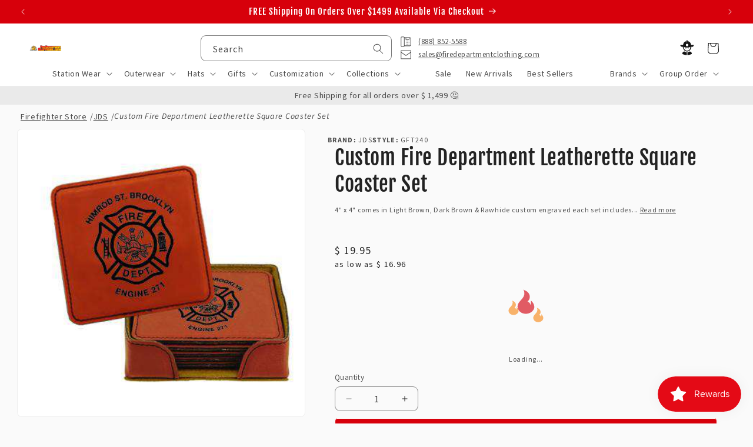

--- FILE ---
content_type: text/html; charset=utf-8
request_url: https://www.firedepartmentclothing.com/products/custom-fire-department-leatherette-square-coaster-set-lzr
body_size: 58483
content:
<!doctype html>
  <html class="js" lang="en">
    <head>
      <meta charset="utf-8">
      <meta http-equiv="X-UA-Compatible" content="IE=edge">
      <meta name="viewport" content="width=device-width,initial-scale=1">
      <meta name="theme-color" content="">
      <link rel="canonical" href="https://www.firedepartmentclothing.com/products/custom-fire-department-leatherette-square-coaster-set-lzr"><link rel="icon" type="image/png" href="//www.firedepartmentclothing.com/cdn/shop/files/fdc-logo-square-500x500.png?crop=center&height=32&v=1686581487&width=32"><link rel="preconnect" href="https://fonts.shopifycdn.com" crossorigin><title>
        Custom Fire Department Leatherette Square Coaster Set with Maltese
 &ndash; Fire Department Clothing</title>
  
      
        <meta name="description" content="Fire Department Leatherette Square Coaster Set can be customized with your House Name and Number, Ladder Number, Engine Number, etc.">
      
  
      

<meta property="og:site_name" content="Fire Department Clothing">
<meta property="og:url" content="https://www.firedepartmentclothing.com/products/custom-fire-department-leatherette-square-coaster-set-lzr">
<meta property="og:title" content="Custom Fire Department Leatherette Square Coaster Set with Maltese">
<meta property="og:type" content="product">
<meta property="og:description" content="Fire Department Leatherette Square Coaster Set can be customized with your House Name and Number, Ladder Number, Engine Number, etc."><meta property="og:image" content="http://www.firedepartmentclothing.com/cdn/shop/products/GFT282_RAW_SQ_COASTER_SETv2.jpg?v=1577823937">
  <meta property="og:image:secure_url" content="https://www.firedepartmentclothing.com/cdn/shop/products/GFT282_RAW_SQ_COASTER_SETv2.jpg?v=1577823937">
  <meta property="og:image:width" content="400">
  <meta property="og:image:height" content="400"><meta property="og:price:amount" content="19.95">
  <meta property="og:price:currency" content="USD"><meta name="twitter:card" content="summary_large_image">
<meta name="twitter:title" content="Custom Fire Department Leatherette Square Coaster Set with Maltese">
<meta name="twitter:description" content="Fire Department Leatherette Square Coaster Set can be customized with your House Name and Number, Ladder Number, Engine Number, etc.">

<meta name="google-site-verification" content="nh6sfDa1Fmv-lJKRrSSo6o4eYqhEY4ZwK1myAPHefo4" />
  
      <script src="//www.firedepartmentclothing.com/cdn/shop/t/37/assets/constants.js?v=34188083032104964941747270543" defer="defer"></script>
      <script src="//www.firedepartmentclothing.com/cdn/shop/t/37/assets/pubsub.js?v=158357773527763999511707766792" defer="defer"></script>
      <script src="//www.firedepartmentclothing.com/cdn/shop/t/37/assets/global.js?v=159289779117993750121721319594" defer="defer"></script><script>window.performance && window.performance.mark && window.performance.mark('shopify.content_for_header.start');</script><meta id="shopify-digital-wallet" name="shopify-digital-wallet" content="/7899713/digital_wallets/dialog">
<meta name="shopify-checkout-api-token" content="74c97897e79d8c5e7cf8902fbe4b3784">
<meta id="in-context-paypal-metadata" data-shop-id="7899713" data-venmo-supported="true" data-environment="production" data-locale="en_US" data-paypal-v4="true" data-currency="USD">
<link rel="alternate" type="application/json+oembed" href="https://www.firedepartmentclothing.com/products/custom-fire-department-leatherette-square-coaster-set-lzr.oembed">
<script async="async" src="/checkouts/internal/preloads.js?locale=en-US"></script>
<link rel="preconnect" href="https://shop.app" crossorigin="anonymous">
<script async="async" src="https://shop.app/checkouts/internal/preloads.js?locale=en-US&shop_id=7899713" crossorigin="anonymous"></script>
<script id="apple-pay-shop-capabilities" type="application/json">{"shopId":7899713,"countryCode":"US","currencyCode":"USD","merchantCapabilities":["supports3DS"],"merchantId":"gid:\/\/shopify\/Shop\/7899713","merchantName":"Fire Department Clothing","requiredBillingContactFields":["postalAddress","email","phone"],"requiredShippingContactFields":["postalAddress","email","phone"],"shippingType":"shipping","supportedNetworks":["visa","masterCard","amex","discover","elo","jcb"],"total":{"type":"pending","label":"Fire Department Clothing","amount":"1.00"},"shopifyPaymentsEnabled":true,"supportsSubscriptions":true}</script>
<script id="shopify-features" type="application/json">{"accessToken":"74c97897e79d8c5e7cf8902fbe4b3784","betas":["rich-media-storefront-analytics"],"domain":"www.firedepartmentclothing.com","predictiveSearch":true,"shopId":7899713,"locale":"en"}</script>
<script>var Shopify = Shopify || {};
Shopify.shop = "fire-department-clothing.myshopify.com";
Shopify.locale = "en";
Shopify.currency = {"active":"USD","rate":"1.0"};
Shopify.country = "US";
Shopify.theme = {"name":"fdc-dawn\/main","id":135601750206,"schema_name":"Dawn","schema_version":"12.0.0 -\u003e 15.0.0","theme_store_id":null,"role":"main"};
Shopify.theme.handle = "null";
Shopify.theme.style = {"id":null,"handle":null};
Shopify.cdnHost = "www.firedepartmentclothing.com/cdn";
Shopify.routes = Shopify.routes || {};
Shopify.routes.root = "/";</script>
<script type="module">!function(o){(o.Shopify=o.Shopify||{}).modules=!0}(window);</script>
<script>!function(o){function n(){var o=[];function n(){o.push(Array.prototype.slice.apply(arguments))}return n.q=o,n}var t=o.Shopify=o.Shopify||{};t.loadFeatures=n(),t.autoloadFeatures=n()}(window);</script>
<script>
  window.ShopifyPay = window.ShopifyPay || {};
  window.ShopifyPay.apiHost = "shop.app\/pay";
  window.ShopifyPay.redirectState = null;
</script>
<script id="shop-js-analytics" type="application/json">{"pageType":"product"}</script>
<script defer="defer" async type="module" src="//www.firedepartmentclothing.com/cdn/shopifycloud/shop-js/modules/v2/client.init-shop-cart-sync_BT-GjEfc.en.esm.js"></script>
<script defer="defer" async type="module" src="//www.firedepartmentclothing.com/cdn/shopifycloud/shop-js/modules/v2/chunk.common_D58fp_Oc.esm.js"></script>
<script defer="defer" async type="module" src="//www.firedepartmentclothing.com/cdn/shopifycloud/shop-js/modules/v2/chunk.modal_xMitdFEc.esm.js"></script>
<script type="module">
  await import("//www.firedepartmentclothing.com/cdn/shopifycloud/shop-js/modules/v2/client.init-shop-cart-sync_BT-GjEfc.en.esm.js");
await import("//www.firedepartmentclothing.com/cdn/shopifycloud/shop-js/modules/v2/chunk.common_D58fp_Oc.esm.js");
await import("//www.firedepartmentclothing.com/cdn/shopifycloud/shop-js/modules/v2/chunk.modal_xMitdFEc.esm.js");

  window.Shopify.SignInWithShop?.initShopCartSync?.({"fedCMEnabled":true,"windoidEnabled":true});

</script>
<script>
  window.Shopify = window.Shopify || {};
  if (!window.Shopify.featureAssets) window.Shopify.featureAssets = {};
  window.Shopify.featureAssets['shop-js'] = {"shop-cart-sync":["modules/v2/client.shop-cart-sync_DZOKe7Ll.en.esm.js","modules/v2/chunk.common_D58fp_Oc.esm.js","modules/v2/chunk.modal_xMitdFEc.esm.js"],"init-fed-cm":["modules/v2/client.init-fed-cm_B6oLuCjv.en.esm.js","modules/v2/chunk.common_D58fp_Oc.esm.js","modules/v2/chunk.modal_xMitdFEc.esm.js"],"shop-cash-offers":["modules/v2/client.shop-cash-offers_D2sdYoxE.en.esm.js","modules/v2/chunk.common_D58fp_Oc.esm.js","modules/v2/chunk.modal_xMitdFEc.esm.js"],"shop-login-button":["modules/v2/client.shop-login-button_QeVjl5Y3.en.esm.js","modules/v2/chunk.common_D58fp_Oc.esm.js","modules/v2/chunk.modal_xMitdFEc.esm.js"],"pay-button":["modules/v2/client.pay-button_DXTOsIq6.en.esm.js","modules/v2/chunk.common_D58fp_Oc.esm.js","modules/v2/chunk.modal_xMitdFEc.esm.js"],"shop-button":["modules/v2/client.shop-button_DQZHx9pm.en.esm.js","modules/v2/chunk.common_D58fp_Oc.esm.js","modules/v2/chunk.modal_xMitdFEc.esm.js"],"avatar":["modules/v2/client.avatar_BTnouDA3.en.esm.js"],"init-windoid":["modules/v2/client.init-windoid_CR1B-cfM.en.esm.js","modules/v2/chunk.common_D58fp_Oc.esm.js","modules/v2/chunk.modal_xMitdFEc.esm.js"],"init-shop-for-new-customer-accounts":["modules/v2/client.init-shop-for-new-customer-accounts_C_vY_xzh.en.esm.js","modules/v2/client.shop-login-button_QeVjl5Y3.en.esm.js","modules/v2/chunk.common_D58fp_Oc.esm.js","modules/v2/chunk.modal_xMitdFEc.esm.js"],"init-shop-email-lookup-coordinator":["modules/v2/client.init-shop-email-lookup-coordinator_BI7n9ZSv.en.esm.js","modules/v2/chunk.common_D58fp_Oc.esm.js","modules/v2/chunk.modal_xMitdFEc.esm.js"],"init-shop-cart-sync":["modules/v2/client.init-shop-cart-sync_BT-GjEfc.en.esm.js","modules/v2/chunk.common_D58fp_Oc.esm.js","modules/v2/chunk.modal_xMitdFEc.esm.js"],"shop-toast-manager":["modules/v2/client.shop-toast-manager_DiYdP3xc.en.esm.js","modules/v2/chunk.common_D58fp_Oc.esm.js","modules/v2/chunk.modal_xMitdFEc.esm.js"],"init-customer-accounts":["modules/v2/client.init-customer-accounts_D9ZNqS-Q.en.esm.js","modules/v2/client.shop-login-button_QeVjl5Y3.en.esm.js","modules/v2/chunk.common_D58fp_Oc.esm.js","modules/v2/chunk.modal_xMitdFEc.esm.js"],"init-customer-accounts-sign-up":["modules/v2/client.init-customer-accounts-sign-up_iGw4briv.en.esm.js","modules/v2/client.shop-login-button_QeVjl5Y3.en.esm.js","modules/v2/chunk.common_D58fp_Oc.esm.js","modules/v2/chunk.modal_xMitdFEc.esm.js"],"shop-follow-button":["modules/v2/client.shop-follow-button_CqMgW2wH.en.esm.js","modules/v2/chunk.common_D58fp_Oc.esm.js","modules/v2/chunk.modal_xMitdFEc.esm.js"],"checkout-modal":["modules/v2/client.checkout-modal_xHeaAweL.en.esm.js","modules/v2/chunk.common_D58fp_Oc.esm.js","modules/v2/chunk.modal_xMitdFEc.esm.js"],"shop-login":["modules/v2/client.shop-login_D91U-Q7h.en.esm.js","modules/v2/chunk.common_D58fp_Oc.esm.js","modules/v2/chunk.modal_xMitdFEc.esm.js"],"lead-capture":["modules/v2/client.lead-capture_BJmE1dJe.en.esm.js","modules/v2/chunk.common_D58fp_Oc.esm.js","modules/v2/chunk.modal_xMitdFEc.esm.js"],"payment-terms":["modules/v2/client.payment-terms_Ci9AEqFq.en.esm.js","modules/v2/chunk.common_D58fp_Oc.esm.js","modules/v2/chunk.modal_xMitdFEc.esm.js"]};
</script>
<script>(function() {
  var isLoaded = false;
  function asyncLoad() {
    if (isLoaded) return;
    isLoaded = true;
    var urls = ["https:\/\/cp.boldapps.net\/js\/cspqb.js?shop=fire-department-clothing.myshopify.com"];
    for (var i = 0; i < urls.length; i++) {
      var s = document.createElement('script');
      s.type = 'text/javascript';
      s.async = true;
      s.src = urls[i];
      var x = document.getElementsByTagName('script')[0];
      x.parentNode.insertBefore(s, x);
    }
  };
  if(window.attachEvent) {
    window.attachEvent('onload', asyncLoad);
  } else {
    window.addEventListener('load', asyncLoad, false);
  }
})();</script>
<script id="__st">var __st={"a":7899713,"offset":-18000,"reqid":"576ea153-ad55-4762-9d97-e36c294c5a9f-1769456858","pageurl":"www.firedepartmentclothing.com\/products\/custom-fire-department-leatherette-square-coaster-set-lzr","u":"5e2b9ae23bc8","p":"product","rtyp":"product","rid":15790800911};</script>
<script>window.ShopifyPaypalV4VisibilityTracking = true;</script>
<script id="captcha-bootstrap">!function(){'use strict';const t='contact',e='account',n='new_comment',o=[[t,t],['blogs',n],['comments',n],[t,'customer']],c=[[e,'customer_login'],[e,'guest_login'],[e,'recover_customer_password'],[e,'create_customer']],r=t=>t.map((([t,e])=>`form[action*='/${t}']:not([data-nocaptcha='true']) input[name='form_type'][value='${e}']`)).join(','),a=t=>()=>t?[...document.querySelectorAll(t)].map((t=>t.form)):[];function s(){const t=[...o],e=r(t);return a(e)}const i='password',u='form_key',d=['recaptcha-v3-token','g-recaptcha-response','h-captcha-response',i],f=()=>{try{return window.sessionStorage}catch{return}},m='__shopify_v',_=t=>t.elements[u];function p(t,e,n=!1){try{const o=window.sessionStorage,c=JSON.parse(o.getItem(e)),{data:r}=function(t){const{data:e,action:n}=t;return t[m]||n?{data:e,action:n}:{data:t,action:n}}(c);for(const[e,n]of Object.entries(r))t.elements[e]&&(t.elements[e].value=n);n&&o.removeItem(e)}catch(o){console.error('form repopulation failed',{error:o})}}const l='form_type',E='cptcha';function T(t){t.dataset[E]=!0}const w=window,h=w.document,L='Shopify',v='ce_forms',y='captcha';let A=!1;((t,e)=>{const n=(g='f06e6c50-85a8-45c8-87d0-21a2b65856fe',I='https://cdn.shopify.com/shopifycloud/storefront-forms-hcaptcha/ce_storefront_forms_captcha_hcaptcha.v1.5.2.iife.js',D={infoText:'Protected by hCaptcha',privacyText:'Privacy',termsText:'Terms'},(t,e,n)=>{const o=w[L][v],c=o.bindForm;if(c)return c(t,g,e,D).then(n);var r;o.q.push([[t,g,e,D],n]),r=I,A||(h.body.append(Object.assign(h.createElement('script'),{id:'captcha-provider',async:!0,src:r})),A=!0)});var g,I,D;w[L]=w[L]||{},w[L][v]=w[L][v]||{},w[L][v].q=[],w[L][y]=w[L][y]||{},w[L][y].protect=function(t,e){n(t,void 0,e),T(t)},Object.freeze(w[L][y]),function(t,e,n,w,h,L){const[v,y,A,g]=function(t,e,n){const i=e?o:[],u=t?c:[],d=[...i,...u],f=r(d),m=r(i),_=r(d.filter((([t,e])=>n.includes(e))));return[a(f),a(m),a(_),s()]}(w,h,L),I=t=>{const e=t.target;return e instanceof HTMLFormElement?e:e&&e.form},D=t=>v().includes(t);t.addEventListener('submit',(t=>{const e=I(t);if(!e)return;const n=D(e)&&!e.dataset.hcaptchaBound&&!e.dataset.recaptchaBound,o=_(e),c=g().includes(e)&&(!o||!o.value);(n||c)&&t.preventDefault(),c&&!n&&(function(t){try{if(!f())return;!function(t){const e=f();if(!e)return;const n=_(t);if(!n)return;const o=n.value;o&&e.removeItem(o)}(t);const e=Array.from(Array(32),(()=>Math.random().toString(36)[2])).join('');!function(t,e){_(t)||t.append(Object.assign(document.createElement('input'),{type:'hidden',name:u})),t.elements[u].value=e}(t,e),function(t,e){const n=f();if(!n)return;const o=[...t.querySelectorAll(`input[type='${i}']`)].map((({name:t})=>t)),c=[...d,...o],r={};for(const[a,s]of new FormData(t).entries())c.includes(a)||(r[a]=s);n.setItem(e,JSON.stringify({[m]:1,action:t.action,data:r}))}(t,e)}catch(e){console.error('failed to persist form',e)}}(e),e.submit())}));const S=(t,e)=>{t&&!t.dataset[E]&&(n(t,e.some((e=>e===t))),T(t))};for(const o of['focusin','change'])t.addEventListener(o,(t=>{const e=I(t);D(e)&&S(e,y())}));const B=e.get('form_key'),M=e.get(l),P=B&&M;t.addEventListener('DOMContentLoaded',(()=>{const t=y();if(P)for(const e of t)e.elements[l].value===M&&p(e,B);[...new Set([...A(),...v().filter((t=>'true'===t.dataset.shopifyCaptcha))])].forEach((e=>S(e,t)))}))}(h,new URLSearchParams(w.location.search),n,t,e,['guest_login'])})(!0,!0)}();</script>
<script integrity="sha256-4kQ18oKyAcykRKYeNunJcIwy7WH5gtpwJnB7kiuLZ1E=" data-source-attribution="shopify.loadfeatures" defer="defer" src="//www.firedepartmentclothing.com/cdn/shopifycloud/storefront/assets/storefront/load_feature-a0a9edcb.js" crossorigin="anonymous"></script>
<script crossorigin="anonymous" defer="defer" src="//www.firedepartmentclothing.com/cdn/shopifycloud/storefront/assets/shopify_pay/storefront-65b4c6d7.js?v=20250812"></script>
<script data-source-attribution="shopify.dynamic_checkout.dynamic.init">var Shopify=Shopify||{};Shopify.PaymentButton=Shopify.PaymentButton||{isStorefrontPortableWallets:!0,init:function(){window.Shopify.PaymentButton.init=function(){};var t=document.createElement("script");t.src="https://www.firedepartmentclothing.com/cdn/shopifycloud/portable-wallets/latest/portable-wallets.en.js",t.type="module",document.head.appendChild(t)}};
</script>
<script data-source-attribution="shopify.dynamic_checkout.buyer_consent">
  function portableWalletsHideBuyerConsent(e){var t=document.getElementById("shopify-buyer-consent"),n=document.getElementById("shopify-subscription-policy-button");t&&n&&(t.classList.add("hidden"),t.setAttribute("aria-hidden","true"),n.removeEventListener("click",e))}function portableWalletsShowBuyerConsent(e){var t=document.getElementById("shopify-buyer-consent"),n=document.getElementById("shopify-subscription-policy-button");t&&n&&(t.classList.remove("hidden"),t.removeAttribute("aria-hidden"),n.addEventListener("click",e))}window.Shopify?.PaymentButton&&(window.Shopify.PaymentButton.hideBuyerConsent=portableWalletsHideBuyerConsent,window.Shopify.PaymentButton.showBuyerConsent=portableWalletsShowBuyerConsent);
</script>
<script data-source-attribution="shopify.dynamic_checkout.cart.bootstrap">document.addEventListener("DOMContentLoaded",(function(){function t(){return document.querySelector("shopify-accelerated-checkout-cart, shopify-accelerated-checkout")}if(t())Shopify.PaymentButton.init();else{new MutationObserver((function(e,n){t()&&(Shopify.PaymentButton.init(),n.disconnect())})).observe(document.body,{childList:!0,subtree:!0})}}));
</script>
<link id="shopify-accelerated-checkout-styles" rel="stylesheet" media="screen" href="https://www.firedepartmentclothing.com/cdn/shopifycloud/portable-wallets/latest/accelerated-checkout-backwards-compat.css" crossorigin="anonymous">
<style id="shopify-accelerated-checkout-cart">
        #shopify-buyer-consent {
  margin-top: 1em;
  display: inline-block;
  width: 100%;
}

#shopify-buyer-consent.hidden {
  display: none;
}

#shopify-subscription-policy-button {
  background: none;
  border: none;
  padding: 0;
  text-decoration: underline;
  font-size: inherit;
  cursor: pointer;
}

#shopify-subscription-policy-button::before {
  box-shadow: none;
}

      </style>
<script id="sections-script" data-sections="header" defer="defer" src="//www.firedepartmentclothing.com/cdn/shop/t/37/compiled_assets/scripts.js?v=72042"></script>
<script>window.performance && window.performance.mark && window.performance.mark('shopify.content_for_header.end');</script>
  
      

<script>
    window.BOLD = window.BOLD || {};
        window.BOLD.options = window.BOLD.options || {};
        window.BOLD.options.settings = window.BOLD.options.settings || {};
        window.BOLD.options.settings.v1_variant_mode = window.BOLD.options.settings.v1_variant_mode || true;
        window.BOLD.options.settings.hybrid_fix_auto_insert_inputs =
        window.BOLD.options.settings.hybrid_fix_auto_insert_inputs || true;
</script>

<script>window.BOLD = window.BOLD || {};
    window.BOLD.common = window.BOLD.common || {};
    window.BOLD.common.Shopify = window.BOLD.common.Shopify || {};
    window.BOLD.common.Shopify.shop = {
      domain: 'www.firedepartmentclothing.com',
      permanent_domain: 'fire-department-clothing.myshopify.com',
      url: 'https://www.firedepartmentclothing.com',
      secure_url: 'https://www.firedepartmentclothing.com',money_format: "$ {{amount}}",currency: "USD"
    };
    window.BOLD.common.Shopify.customer = {
      id: null,
      tags: null,
    };
    window.BOLD.common.Shopify.cart = {"note":null,"attributes":{},"original_total_price":0,"total_price":0,"total_discount":0,"total_weight":0.0,"item_count":0,"items":[],"requires_shipping":false,"currency":"USD","items_subtotal_price":0,"cart_level_discount_applications":[],"checkout_charge_amount":0};
    window.BOLD.common.template = 'product';window.BOLD.common.Shopify.formatMoney = function(money, format) {
        function n(t, e) {
            return "undefined" == typeof t ? e : t
        }
        function r(t, e, r, i) {
            if (e = n(e, 2),
                r = n(r, ","),
                i = n(i, "."),
            isNaN(t) || null == t)
                return 0;
            t = (t / 100).toFixed(e);
            var o = t.split(".")
                , a = o[0].replace(/(\d)(?=(\d\d\d)+(?!\d))/g, "$1" + r)
                , s = o[1] ? i + o[1] : "";
            return a + s
        }
        "string" == typeof money && (money = money.replace(".", ""));
        var i = ""
            , o = /\{\{\s*(\w+)\s*\}\}/
            , a = format || window.BOLD.common.Shopify.shop.money_format || window.Shopify.money_format || "$ {{ amount }}";
        switch (a.match(o)[1]) {
            case "amount":
                i = r(money, 2, ",", ".");
                break;
            case "amount_no_decimals":
                i = r(money, 0, ",", ".");
                break;
            case "amount_with_comma_separator":
                i = r(money, 2, ".", ",");
                break;
            case "amount_no_decimals_with_comma_separator":
                i = r(money, 0, ".", ",");
                break;
            case "amount_with_space_separator":
                i = r(money, 2, " ", ",");
                break;
            case "amount_no_decimals_with_space_separator":
                i = r(money, 0, " ", ",");
                break;
            case "amount_with_apostrophe_separator":
                i = r(money, 2, "'", ".");
                break;
        }
        return a.replace(o, i);
    };
    window.BOLD.common.Shopify.saveProduct = function (handle, product) {
      if (typeof handle === 'string' && typeof window.BOLD.common.Shopify.products[handle] === 'undefined') {
        if (typeof product === 'number') {
          window.BOLD.common.Shopify.handles[product] = handle;
          product = { id: product };
        }
        window.BOLD.common.Shopify.products[handle] = product;
      }
    };
    window.BOLD.common.Shopify.saveVariant = function (variant_id, variant) {
      if (typeof variant_id === 'number' && typeof window.BOLD.common.Shopify.variants[variant_id] === 'undefined') {
        window.BOLD.common.Shopify.variants[variant_id] = variant;
      }
    };window.BOLD.common.Shopify.products = window.BOLD.common.Shopify.products || {};
    window.BOLD.common.Shopify.variants = window.BOLD.common.Shopify.variants || {};
    window.BOLD.common.Shopify.handles = window.BOLD.common.Shopify.handles || {};window.BOLD.common.Shopify.handle = "custom-fire-department-leatherette-square-coaster-set-lzr"
window.BOLD.common.Shopify.saveProduct("custom-fire-department-leatherette-square-coaster-set-lzr", 15790800911);window.BOLD.common.Shopify.saveVariant(44949682487486, { product_id: 15790800911, product_handle: "custom-fire-department-leatherette-square-coaster-set-lzr", price: 1995, group_id: '', csp_metafield: {}});window.BOLD.apps_installed = {"Customer Pricing":3,"Product Options":2} || {};window.BOLD.common.Shopify.metafields = window.BOLD.common.Shopify.metafields || {};window.BOLD.common.Shopify.metafields["bold_rp"] = {};window.BOLD.common.Shopify.metafields["bold_csp_defaults"] = {};window.BOLD.common.cacheParams = window.BOLD.common.cacheParams || {};
</script>

<script>
    window.BOLD.common.cacheParams.options = 1769107132;
</script>
<link href="//www.firedepartmentclothing.com/cdn/shop/t/37/assets/bold-options.css?v=85611568060339456861747430319" rel="stylesheet" type="text/css" media="all" />
<script src="https://options.shopapps.site/js/options.js" type="text/javascript"></script><script id="bold-platform-data" type="application/json">
{
  "shop": {
    "domain": "www.firedepartmentclothing.com",
    "permanent_domain": "fire-department-clothing.myshopify.com",
    "url": "https://www.firedepartmentclothing.com",
    "secure_url": "https://www.firedepartmentclothing.com",
    "money_format": "$ {{amount}}",
    "currency": "USD"
  },
  "customer": {
    "id": null,
    "tags": null
  },
  "cart": {"note":null,"attributes":{},"original_total_price":0,"total_price":0,"total_discount":0,"total_weight":0.0,"item_count":0,"items":[],"requires_shipping":false,"currency":"USD","items_subtotal_price":0,"cart_level_discount_applications":[],"checkout_charge_amount":0},
  "line_item_products": [],
  "template": "product",
  "product": {"id":15790800911,"title":"Custom Fire Department Leatherette Square Coaster Set - LZR","handle":"custom-fire-department-leatherette-square-coaster-set-lzr","description":"\u003cul\u003e\n\u003cli\u003e4\" x 4\"\u003c\/li\u003e\n\u003cli\u003ecomes in Light Brown, Dark Brown \u0026amp; Rawhide\u003c\/li\u003e\n\u003cli\u003ecustom engraved\u003c\/li\u003e\n\u003cli\u003eeach set includes 6 coasters and a coaster holder\u003c\/li\u003e\n\u003c\/ul\u003e\n\u003cp\u003eSelect coaster color, enter text for Line 1, then enter text for Line 2, Maltese comes exactly as shown.\u003c\/p\u003e\n\u003cp\u003eLeatherette offers the look and feel of genuine leather at a fraction of the price. This richly textured, synthetic material is water resistant, easy to clean and durable enough for the rigors of daily use. The high quality workmanship of each leatherette piece is sure to impress every recipient with its elegant individuality.\u003c\/p\u003e\n\u003cp\u003e\u003cstrong\u003eCleaning Instructions:\u003c\/strong\u003e\u003cbr\u003e  To clean leatherette items, use water and soap. it will not leave water spots. Alcohol works well on pen marks. Leatherette does not absorb finger oil.\u003cbr\u003e \u003cbr\u003e \u003cstrong\u003e\u003cem\u003eStyle #: GFT39,GFT240,GFT282\u003c\/em\u003e\u003c\/strong\u003e\u003c\/p\u003e","published_at":"2017-09-29T16:12:32-04:00","created_at":"2017-09-29T17:00:39-04:00","vendor":"JDS","type":"Laser Engraved Accesory","tags":[],"price":1995,"price_min":1995,"price_max":1995,"available":true,"price_varies":false,"compare_at_price":null,"compare_at_price_min":0,"compare_at_price_max":0,"compare_at_price_varies":false,"variants":[{"id":44949682487486,"title":"Default Title","option1":"Default Title","option2":null,"option3":null,"sku":"","requires_shipping":true,"taxable":true,"featured_image":null,"available":true,"name":"Custom Fire Department Leatherette Square Coaster Set - LZR","public_title":null,"options":["Default Title"],"price":1995,"weight":170,"compare_at_price":null,"inventory_quantity":-16,"inventory_management":null,"inventory_policy":"deny","barcode":"GFT240","requires_selling_plan":false,"selling_plan_allocations":[],"quantity_rule":{"min":1,"max":null,"increment":1}}],"images":["\/\/www.firedepartmentclothing.com\/cdn\/shop\/products\/GFT282_RAW_SQ_COASTER_SETv2.jpg?v=1577823937","\/\/www.firedepartmentclothing.com\/cdn\/shop\/products\/GFT194_DBRN_SQ_COASTER.jpg?v=1577823004","\/\/www.firedepartmentclothing.com\/cdn\/shop\/products\/GFT193_LBRN_SQ_COASTER.jpg?v=1577820058","\/\/www.firedepartmentclothing.com\/cdn\/shop\/products\/GFT271_RAW_SQ_COASTER.jpg?v=1577820059","\/\/www.firedepartmentclothing.com\/cdn\/shop\/products\/MALTESE_CTA_5f1d8b55-eb90-4ff6-b825-6771c02fe1fb.jpg?v=1577823939"],"featured_image":"\/\/www.firedepartmentclothing.com\/cdn\/shop\/products\/GFT282_RAW_SQ_COASTER_SETv2.jpg?v=1577823937","options":["Title"],"media":[{"alt":"Laser Engraved Accesory Custom Fire Department Leatherette Square Coaster Set - LZRFire Department Clothing","id":387230793802,"position":1,"preview_image":{"aspect_ratio":1.0,"height":400,"width":400,"src":"\/\/www.firedepartmentclothing.com\/cdn\/shop\/products\/GFT282_RAW_SQ_COASTER_SETv2.jpg?v=1577823937"},"aspect_ratio":1.0,"height":400,"media_type":"image","src":"\/\/www.firedepartmentclothing.com\/cdn\/shop\/products\/GFT282_RAW_SQ_COASTER_SETv2.jpg?v=1577823937","width":400},{"alt":"Laser Engraved Accesory Custom Fire Department Leatherette Square Coaster Set - LZRFire Department Clothing","id":387230728266,"position":2,"preview_image":{"aspect_ratio":1.0,"height":400,"width":400,"src":"\/\/www.firedepartmentclothing.com\/cdn\/shop\/products\/GFT194_DBRN_SQ_COASTER.jpg?v=1577823004"},"aspect_ratio":1.0,"height":400,"media_type":"image","src":"\/\/www.firedepartmentclothing.com\/cdn\/shop\/products\/GFT194_DBRN_SQ_COASTER.jpg?v=1577823004","width":400},{"alt":"Laser Engraved Accesory Custom Fire Department Leatherette Square Coaster Set - LZRFire Department Clothing","id":387230695498,"position":3,"preview_image":{"aspect_ratio":1.0,"height":400,"width":400,"src":"\/\/www.firedepartmentclothing.com\/cdn\/shop\/products\/GFT193_LBRN_SQ_COASTER.jpg?v=1577820058"},"aspect_ratio":1.0,"height":400,"media_type":"image","src":"\/\/www.firedepartmentclothing.com\/cdn\/shop\/products\/GFT193_LBRN_SQ_COASTER.jpg?v=1577820058","width":400},{"alt":"Laser Engraved Accesory Custom Fire Department Leatherette Square Coaster Set - LZRFire Department Clothing","id":387230761034,"position":4,"preview_image":{"aspect_ratio":1.0,"height":400,"width":400,"src":"\/\/www.firedepartmentclothing.com\/cdn\/shop\/products\/GFT271_RAW_SQ_COASTER.jpg?v=1577820059"},"aspect_ratio":1.0,"height":400,"media_type":"image","src":"\/\/www.firedepartmentclothing.com\/cdn\/shop\/products\/GFT271_RAW_SQ_COASTER.jpg?v=1577820059","width":400},{"alt":"Laser Engraved Accesory Custom Fire Department Leatherette Square Coaster Set - LZRFire Department Clothing","id":387230826570,"position":5,"preview_image":{"aspect_ratio":1.0,"height":400,"width":400,"src":"\/\/www.firedepartmentclothing.com\/cdn\/shop\/products\/MALTESE_CTA_5f1d8b55-eb90-4ff6-b825-6771c02fe1fb.jpg?v=1577823939"},"aspect_ratio":1.0,"height":400,"media_type":"image","src":"\/\/www.firedepartmentclothing.com\/cdn\/shop\/products\/MALTESE_CTA_5f1d8b55-eb90-4ff6-b825-6771c02fe1fb.jpg?v=1577823939","width":400}],"requires_selling_plan":false,"selling_plan_groups":[],"content":"\u003cul\u003e\n\u003cli\u003e4\" x 4\"\u003c\/li\u003e\n\u003cli\u003ecomes in Light Brown, Dark Brown \u0026amp; Rawhide\u003c\/li\u003e\n\u003cli\u003ecustom engraved\u003c\/li\u003e\n\u003cli\u003eeach set includes 6 coasters and a coaster holder\u003c\/li\u003e\n\u003c\/ul\u003e\n\u003cp\u003eSelect coaster color, enter text for Line 1, then enter text for Line 2, Maltese comes exactly as shown.\u003c\/p\u003e\n\u003cp\u003eLeatherette offers the look and feel of genuine leather at a fraction of the price. This richly textured, synthetic material is water resistant, easy to clean and durable enough for the rigors of daily use. The high quality workmanship of each leatherette piece is sure to impress every recipient with its elegant individuality.\u003c\/p\u003e\n\u003cp\u003e\u003cstrong\u003eCleaning Instructions:\u003c\/strong\u003e\u003cbr\u003e  To clean leatherette items, use water and soap. it will not leave water spots. Alcohol works well on pen marks. Leatherette does not absorb finger oil.\u003cbr\u003e \u003cbr\u003e \u003cstrong\u003e\u003cem\u003eStyle #: GFT39,GFT240,GFT282\u003c\/em\u003e\u003c\/strong\u003e\u003c\/p\u003e"},
  "collection": null
}
</script>
<script src="https://static.boldcommerce.com/bold-platform/sf/pr.js" type="text/javascript"></script>
<style>
  .money[data-product-id], .money[data-product-handle], .money[data-variant-id], .money[data-line-index], .money[data-cart-total] {
    animation: moneyAnimation 0s 2s forwards; visibility: hidden;
  }
  @keyframes moneyAnimation { to { visibility: visible; } }
  .shappify-qty-msg:has(+ .money-template tbody:not(:empty)) { display: block!important; }
  bold-qb-hooker > .money-template { display: none; }
  .shappify_qb_grid {
    width: auto;
    background: #fff;
    /* margin: 8px 0; */
  }
  .shappify_qb_grid, .shappify_qb_grid td, .shappify_qb_grid th {
    text-align: left;
    padding: 5px;
    border: 1px solid #ccc;
    border-collapse: collapse;
  }
  .shappify-qty-msg > p { margin-block: 0.2em!important; }
</style>

  
      <style data-shopify>
        @font-face {
  font-family: "Source Sans Pro";
  font-weight: 400;
  font-style: normal;
  font-display: swap;
  src: url("//www.firedepartmentclothing.com/cdn/fonts/source_sans_pro/sourcesanspro_n4.50ae3e156aed9a794db7e94c4d00984c7b66616c.woff2") format("woff2"),
       url("//www.firedepartmentclothing.com/cdn/fonts/source_sans_pro/sourcesanspro_n4.d1662e048bd96ae7123e46600ff9744c0d84502d.woff") format("woff");
}

        @font-face {
  font-family: "Source Sans Pro";
  font-weight: 700;
  font-style: normal;
  font-display: swap;
  src: url("//www.firedepartmentclothing.com/cdn/fonts/source_sans_pro/sourcesanspro_n7.41cbad1715ffa6489ec3aab1c16fda6d5bdf2235.woff2") format("woff2"),
       url("//www.firedepartmentclothing.com/cdn/fonts/source_sans_pro/sourcesanspro_n7.01173495588557d2be0eb2bb2ecdf8e4f01cf917.woff") format("woff");
}

        @font-face {
  font-family: "Source Sans Pro";
  font-weight: 400;
  font-style: italic;
  font-display: swap;
  src: url("//www.firedepartmentclothing.com/cdn/fonts/source_sans_pro/sourcesanspro_i4.130f29b9baa0095b80aea9236ca9ef6ab0069c67.woff2") format("woff2"),
       url("//www.firedepartmentclothing.com/cdn/fonts/source_sans_pro/sourcesanspro_i4.6146c8c8ae7b8853ccbbc8b859fcf805016ee743.woff") format("woff");
}

        @font-face {
  font-family: "Source Sans Pro";
  font-weight: 700;
  font-style: italic;
  font-display: swap;
  src: url("//www.firedepartmentclothing.com/cdn/fonts/source_sans_pro/sourcesanspro_i7.98bb15b3a23880a6e1d86ade6dbb197526ff768d.woff2") format("woff2"),
       url("//www.firedepartmentclothing.com/cdn/fonts/source_sans_pro/sourcesanspro_i7.6274cea5e22a575d33653322a4399caadffb1338.woff") format("woff");
}

        @font-face {
  font-family: "Fjalla One";
  font-weight: 400;
  font-style: normal;
  font-display: swap;
  src: url("//www.firedepartmentclothing.com/cdn/fonts/fjalla_one/fjallaone_n4.262edaf1abaf5ed669f7ecd26fc3e24707a0ad85.woff2") format("woff2"),
       url("//www.firedepartmentclothing.com/cdn/fonts/fjalla_one/fjallaone_n4.f67f40342efd2b34cae019d50b4b5c4da6fc5da7.woff") format("woff");
}

  
        
          :root,
          .color-scheme-1 {
            --color-background: 250,250,250;
          
            --gradient-background: #fafafa;
          
  
          
  
          --color-foreground: 35,35,35;
          --color-background-contrast: 186,186,186;
          --color-shadow: 35,35,35;
          --color-button: 35,35,35;
          --color-button-text: 250,250,250;
          --color-secondary-button: 250,250,250;
          --color-secondary-button-text: 35,35,35;
          --color-link: 35,35,35;
          --color-badge-foreground: 35,35,35;
          --color-badge-background: 250,250,250;
          --color-badge-border: 35,35,35;
          --payment-terms-background-color: rgb(250 250 250);
        }
        
          
          .color-scheme-2 {
            --color-background: 255,255,255;
          
            --gradient-background: #ffffff;
          
  
          
  
          --color-foreground: 18,18,18;
          --color-background-contrast: 191,191,191;
          --color-shadow: 18,18,18;
          --color-button: 18,18,18;
          --color-button-text: 255,255,255;
          --color-secondary-button: 255,255,255;
          --color-secondary-button-text: 18,18,18;
          --color-link: 18,18,18;
          --color-badge-foreground: 18,18,18;
          --color-badge-background: 255,255,255;
          --color-badge-border: 18,18,18;
          --payment-terms-background-color: rgb(255 255 255);
        }
        
          
          .color-scheme-3 {
            --color-background: 234,234,234;
          
            --gradient-background: #eaeaea;
          
  
          
  
          --color-foreground: 35,35,35;
          --color-background-contrast: 170,170,170;
          --color-shadow: 18,18,18;
          --color-button: 255,255,255;
          --color-button-text: 35,35,35;
          --color-secondary-button: 234,234,234;
          --color-secondary-button-text: 35,35,35;
          --color-link: 35,35,35;
          --color-badge-foreground: 35,35,35;
          --color-badge-background: 234,234,234;
          --color-badge-border: 35,35,35;
          --payment-terms-background-color: rgb(234 234 234);
        }
        
          
          .color-scheme-4 {
            --color-background: 35,35,35;
          
            --gradient-background: #232323;
          
  
          
  
          --color-foreground: 255,255,255;
          --color-background-contrast: 48,48,48;
          --color-shadow: 18,18,18;
          --color-button: 255,255,255;
          --color-button-text: 18,18,18;
          --color-secondary-button: 35,35,35;
          --color-secondary-button-text: 255,255,255;
          --color-link: 255,255,255;
          --color-badge-foreground: 255,255,255;
          --color-badge-background: 35,35,35;
          --color-badge-border: 255,255,255;
          --payment-terms-background-color: rgb(35 35 35);
        }
        
          
          .color-scheme-5 {
            --color-background: 215,0,11;
          
            --gradient-background: #d7000b;
          
  
          
  
          --color-foreground: 255,255,255;
          --color-background-contrast: 88,0,4;
          --color-shadow: 18,18,18;
          --color-button: 255,255,255;
          --color-button-text: 215,0,11;
          --color-secondary-button: 215,0,11;
          --color-secondary-button-text: 255,255,255;
          --color-link: 255,255,255;
          --color-badge-foreground: 255,255,255;
          --color-badge-background: 215,0,11;
          --color-badge-border: 255,255,255;
          --payment-terms-background-color: rgb(215 0 11);
        }
        
          
          .color-scheme-6 {
            --color-background: 222,79,84;
          
            --gradient-background: #de4f54;
          
  
          
  
          --color-foreground: 250,250,250;
          --color-background-contrast: 146,27,32;
          --color-shadow: 18,18,18;
          --color-button: 222,79,84;
          --color-button-text: 250,250,250;
          --color-secondary-button: 222,79,84;
          --color-secondary-button-text: 250,250,250;
          --color-link: 250,250,250;
          --color-badge-foreground: 250,250,250;
          --color-badge-background: 222,79,84;
          --color-badge-border: 250,250,250;
          --payment-terms-background-color: rgb(222 79 84);
        }
        
          
          .color-scheme-7 {
            --color-background: 76,111,132;
          
            --gradient-background: #4c6f84;
          
  
          
  
          --color-foreground: 250,250,250;
          --color-background-contrast: 29,43,51;
          --color-shadow: 35,35,35;
          --color-button: 76,111,132;
          --color-button-text: 250,250,250;
          --color-secondary-button: 76,111,132;
          --color-secondary-button-text: 255,255,255;
          --color-link: 255,255,255;
          --color-badge-foreground: 250,250,250;
          --color-badge-background: 76,111,132;
          --color-badge-border: 250,250,250;
          --payment-terms-background-color: rgb(76 111 132);
        }
        
          
          .color-scheme-8 {
            --color-background: 236,150,29;
          
            --gradient-background: #ec961d;
          
  
          
  
          --color-foreground: 250,250,250;
          --color-background-contrast: 127,79,11;
          --color-shadow: 35,35,35;
          --color-button: 250,250,250;
          --color-button-text: 250,250,250;
          --color-secondary-button: 236,150,29;
          --color-secondary-button-text: 182,110,9;
          --color-link: 182,110,9;
          --color-badge-foreground: 250,250,250;
          --color-badge-background: 236,150,29;
          --color-badge-border: 250,250,250;
          --payment-terms-background-color: rgb(236 150 29);
        }
        
          
          .color-scheme-9 {
            --color-background: 250,250,250;
          
            --gradient-background: #fafafa;
          
  
          
  
          --color-foreground: 76,111,132;
          --color-background-contrast: 186,186,186;
          --color-shadow: 35,35,35;
          --color-button: 255,255,255;
          --color-button-text: 76,111,132;
          --color-secondary-button: 250,250,250;
          --color-secondary-button-text: 76,111,132;
          --color-link: 76,111,132;
          --color-badge-foreground: 76,111,132;
          --color-badge-background: 250,250,250;
          --color-badge-border: 76,111,132;
          --payment-terms-background-color: rgb(250 250 250);
        }
        
  
        body, .color-scheme-1, .color-scheme-2, .color-scheme-3, .color-scheme-4, .color-scheme-5, .color-scheme-6, .color-scheme-7, .color-scheme-8, .color-scheme-9 {
          color: rgba(var(--color-foreground), 0.8);
          background-color: rgb(var(--color-background));
        }
  
        :root {
          --font-body-family: "Source Sans Pro", sans-serif;
          --font-body-style: normal;
          --font-body-weight: 400;
          --font-body-weight-bold: 700;
  
          --font-heading-family: "Fjalla One", sans-serif;
          --font-heading-style: normal;
          --font-heading-weight: 400;
  
          --font-body-scale: 1.0;
          --font-heading-scale: 1.0;
  
          --media-padding: px;
          --media-border-opacity: 0.05;
          --media-border-width: 1px;
          --media-radius: 8px;
          --media-shadow-opacity: 0.0;
          --media-shadow-horizontal-offset: 0px;
          --media-shadow-vertical-offset: 4px;
          --media-shadow-blur-radius: 5px;
          --media-shadow-visible: 0;
  
          --page-width: 140rem;
          --page-width-margin: 0rem;
  
          --product-card-image-padding: 0.0rem;
          --product-card-corner-radius: 0.8rem;
          --product-card-text-alignment: left;
          --product-card-border-width: 0.0rem;
          --product-card-border-opacity: 0.1;
          --product-card-shadow-opacity: 0.1;
          --product-card-shadow-visible: 1;
          --product-card-shadow-horizontal-offset: 0.0rem;
          --product-card-shadow-vertical-offset: -0.2rem;
          --product-card-shadow-blur-radius: 0.5rem;
  
          --collection-card-image-padding: 0.0rem;
          --collection-card-corner-radius: 0.8rem;
          --collection-card-text-alignment: center;
          --collection-card-border-width: 0.1rem;
          --collection-card-border-opacity: 0.05;
          --collection-card-shadow-opacity: 0.05;
          --collection-card-shadow-visible: 1;
          --collection-card-shadow-horizontal-offset: 0.0rem;
          --collection-card-shadow-vertical-offset: 0.4rem;
          --collection-card-shadow-blur-radius: 0.5rem;
  
          --blog-card-image-padding: 0.0rem;
          --blog-card-corner-radius: 0.8rem;
          --blog-card-text-alignment: left;
          --blog-card-border-width: 0.0rem;
          --blog-card-border-opacity: 0.1;
          --blog-card-shadow-opacity: 0.05;
          --blog-card-shadow-visible: 1;
          --blog-card-shadow-horizontal-offset: 0.0rem;
          --blog-card-shadow-vertical-offset: 0.4rem;
          --blog-card-shadow-blur-radius: 0.5rem;
  
          --badge-corner-radius: 4.0rem;
  
          --popup-border-width: 1px;
          --popup-border-opacity: 0.1;
          --popup-corner-radius: 0px;
          --popup-shadow-opacity: 0.05;
          --popup-shadow-horizontal-offset: 0px;
          --popup-shadow-vertical-offset: 4px;
          --popup-shadow-blur-radius: 5px;
  
          --drawer-border-width: 1px;
          --drawer-border-opacity: 0.1;
          --drawer-shadow-opacity: 0.0;
          --drawer-shadow-horizontal-offset: 0px;
          --drawer-shadow-vertical-offset: 4px;
          --drawer-shadow-blur-radius: 5px;
  
          --spacing-sections-desktop: 0px;
          --spacing-sections-mobile: 0px;
  
          --grid-desktop-vertical-spacing: 12px;
          --grid-desktop-horizontal-spacing: 12px;
          --grid-mobile-vertical-spacing: 6px;
          --grid-mobile-horizontal-spacing: 6px;
  
          --text-boxes-border-opacity: 0.1;
          --text-boxes-border-width: 0px;
          --text-boxes-radius: 8px;
          --text-boxes-shadow-opacity: 0.0;
          --text-boxes-shadow-visible: 0;
          --text-boxes-shadow-horizontal-offset: 0px;
          --text-boxes-shadow-vertical-offset: 4px;
          --text-boxes-shadow-blur-radius: 5px;
  
          --buttons-radius: 4px;
          --buttons-radius-outset: 5px;
          --buttons-border-width: 1px;
          --buttons-border-opacity: 1.0;
          --buttons-shadow-opacity: 0.1;
          --buttons-shadow-visible: 1;
          --buttons-shadow-horizontal-offset: 0px;
          --buttons-shadow-vertical-offset: 4px;
          --buttons-shadow-blur-radius: 5px;
          --buttons-border-offset: 0.3px;
  
          --inputs-radius: 8px;
          --inputs-border-width: 1px;
          --inputs-border-opacity: 0.55;
          --inputs-shadow-opacity: 0.0;
          --inputs-shadow-horizontal-offset: 0px;
          --inputs-margin-offset: 0px;
          --inputs-shadow-vertical-offset: 4px;
          --inputs-shadow-blur-radius: 5px;
          --inputs-radius-outset: 9px;
  
          --variant-pills-radius: 8px;
          --variant-pills-border-width: 1px;
          --variant-pills-border-opacity: 0.55;
          --variant-pills-shadow-opacity: 0.0;
          --variant-pills-shadow-horizontal-offset: 0px;
          --variant-pills-shadow-vertical-offset: 4px;
          --variant-pills-shadow-blur-radius: 5px;
  
          
          --clear-shadow: 0 2px 6px 0 rgb(55 92 192 / 20%), 0 0 1.5px 0 rgb(18 32 73 / 20%);
  
          
          
          
          --color-brand-primary: 215, 0, 11;
          --color-brand-primary-light: 255, 11, 23;
          --color-brand-primary-dark: 164, 0, 8;
  
          
          
          
          --color-brand-secondary: 76, 111, 132;
          --color-brand-secondary-light: 96, 138, 163;
          --color-brand-secondary-dark: 57, 84, 100;
        }
  
        *,
        *::before,
        *::after {
          box-sizing: inherit;
        }
  
        html {
          box-sizing: border-box;
          font-size: calc(var(--font-body-scale) * 62.5%);
          height: 100%;
        }
  
        body {
          /*
          display: grid;
          grid-template-rows: auto auto 1fr auto;
          grid-template-columns: 100%;
          min-height: 100%;
          */
          min-height: 800px;
          margin: 0;
          font-size: 1.5rem;
          letter-spacing: 0.05rem;
          line-height: calc(1 + 0.5 / var(--font-body-scale));
          font-family: var(--font-body-family);
          font-style: var(--font-body-style);
          font-weight: var(--font-body-weight);
        }
  
        @media screen and (min-width: 750px) {
          body {
            font-size: 1.6rem;
          }
        }
      </style>
  
      <link href="//www.firedepartmentclothing.com/cdn/shop/t/37/assets/base.css?v=18004812884263572241759768892" rel="stylesheet" type="text/css" media="all" />

        <link rel="preload" as="font" href="//www.firedepartmentclothing.com/cdn/fonts/source_sans_pro/sourcesanspro_n4.50ae3e156aed9a794db7e94c4d00984c7b66616c.woff2" type="font/woff2" crossorigin>
        

        <link rel="preload" as="font" href="//www.firedepartmentclothing.com/cdn/fonts/fjalla_one/fjallaone_n4.262edaf1abaf5ed669f7ecd26fc3e24707a0ad85.woff2" type="font/woff2" crossorigin>
        
<link
          rel="stylesheet"
          href="//www.firedepartmentclothing.com/cdn/shop/t/37/assets/component-predictive-search.css?v=111603181540343972631707766790"
          media="print"
          onload="this.media='all'"
        ><script>
        if (Shopify.designMode) {
          document.documentElement.classList.add('shopify-design-mode');
        }
      </script>
  <!-- BEGIN app block: shopify://apps/yotpo-product-reviews/blocks/settings/eb7dfd7d-db44-4334-bc49-c893b51b36cf -->


  <script type="text/javascript" src="https://cdn-widgetsrepository.yotpo.com/v1/loader/HFBkbEhYtPiILkXKgz1OhyyJzhVz35qBX5lmvyWa?languageCode=en" async></script>



  
<!-- END app block --><script src="https://cdn.shopify.com/extensions/019bfa34-cc2c-7b75-a416-7fdb53ece79b/smile-io-276/assets/smile-loader.js" type="text/javascript" defer="defer"></script>
<link href="https://monorail-edge.shopifysvc.com" rel="dns-prefetch">
<script>(function(){if ("sendBeacon" in navigator && "performance" in window) {try {var session_token_from_headers = performance.getEntriesByType('navigation')[0].serverTiming.find(x => x.name == '_s').description;} catch {var session_token_from_headers = undefined;}var session_cookie_matches = document.cookie.match(/_shopify_s=([^;]*)/);var session_token_from_cookie = session_cookie_matches && session_cookie_matches.length === 2 ? session_cookie_matches[1] : "";var session_token = session_token_from_headers || session_token_from_cookie || "";function handle_abandonment_event(e) {var entries = performance.getEntries().filter(function(entry) {return /monorail-edge.shopifysvc.com/.test(entry.name);});if (!window.abandonment_tracked && entries.length === 0) {window.abandonment_tracked = true;var currentMs = Date.now();var navigation_start = performance.timing.navigationStart;var payload = {shop_id: 7899713,url: window.location.href,navigation_start,duration: currentMs - navigation_start,session_token,page_type: "product"};window.navigator.sendBeacon("https://monorail-edge.shopifysvc.com/v1/produce", JSON.stringify({schema_id: "online_store_buyer_site_abandonment/1.1",payload: payload,metadata: {event_created_at_ms: currentMs,event_sent_at_ms: currentMs}}));}}window.addEventListener('pagehide', handle_abandonment_event);}}());</script>
<script id="web-pixels-manager-setup">(function e(e,d,r,n,o){if(void 0===o&&(o={}),!Boolean(null===(a=null===(i=window.Shopify)||void 0===i?void 0:i.analytics)||void 0===a?void 0:a.replayQueue)){var i,a;window.Shopify=window.Shopify||{};var t=window.Shopify;t.analytics=t.analytics||{};var s=t.analytics;s.replayQueue=[],s.publish=function(e,d,r){return s.replayQueue.push([e,d,r]),!0};try{self.performance.mark("wpm:start")}catch(e){}var l=function(){var e={modern:/Edge?\/(1{2}[4-9]|1[2-9]\d|[2-9]\d{2}|\d{4,})\.\d+(\.\d+|)|Firefox\/(1{2}[4-9]|1[2-9]\d|[2-9]\d{2}|\d{4,})\.\d+(\.\d+|)|Chrom(ium|e)\/(9{2}|\d{3,})\.\d+(\.\d+|)|(Maci|X1{2}).+ Version\/(15\.\d+|(1[6-9]|[2-9]\d|\d{3,})\.\d+)([,.]\d+|)( \(\w+\)|)( Mobile\/\w+|) Safari\/|Chrome.+OPR\/(9{2}|\d{3,})\.\d+\.\d+|(CPU[ +]OS|iPhone[ +]OS|CPU[ +]iPhone|CPU IPhone OS|CPU iPad OS)[ +]+(15[._]\d+|(1[6-9]|[2-9]\d|\d{3,})[._]\d+)([._]\d+|)|Android:?[ /-](13[3-9]|1[4-9]\d|[2-9]\d{2}|\d{4,})(\.\d+|)(\.\d+|)|Android.+Firefox\/(13[5-9]|1[4-9]\d|[2-9]\d{2}|\d{4,})\.\d+(\.\d+|)|Android.+Chrom(ium|e)\/(13[3-9]|1[4-9]\d|[2-9]\d{2}|\d{4,})\.\d+(\.\d+|)|SamsungBrowser\/([2-9]\d|\d{3,})\.\d+/,legacy:/Edge?\/(1[6-9]|[2-9]\d|\d{3,})\.\d+(\.\d+|)|Firefox\/(5[4-9]|[6-9]\d|\d{3,})\.\d+(\.\d+|)|Chrom(ium|e)\/(5[1-9]|[6-9]\d|\d{3,})\.\d+(\.\d+|)([\d.]+$|.*Safari\/(?![\d.]+ Edge\/[\d.]+$))|(Maci|X1{2}).+ Version\/(10\.\d+|(1[1-9]|[2-9]\d|\d{3,})\.\d+)([,.]\d+|)( \(\w+\)|)( Mobile\/\w+|) Safari\/|Chrome.+OPR\/(3[89]|[4-9]\d|\d{3,})\.\d+\.\d+|(CPU[ +]OS|iPhone[ +]OS|CPU[ +]iPhone|CPU IPhone OS|CPU iPad OS)[ +]+(10[._]\d+|(1[1-9]|[2-9]\d|\d{3,})[._]\d+)([._]\d+|)|Android:?[ /-](13[3-9]|1[4-9]\d|[2-9]\d{2}|\d{4,})(\.\d+|)(\.\d+|)|Mobile Safari.+OPR\/([89]\d|\d{3,})\.\d+\.\d+|Android.+Firefox\/(13[5-9]|1[4-9]\d|[2-9]\d{2}|\d{4,})\.\d+(\.\d+|)|Android.+Chrom(ium|e)\/(13[3-9]|1[4-9]\d|[2-9]\d{2}|\d{4,})\.\d+(\.\d+|)|Android.+(UC? ?Browser|UCWEB|U3)[ /]?(15\.([5-9]|\d{2,})|(1[6-9]|[2-9]\d|\d{3,})\.\d+)\.\d+|SamsungBrowser\/(5\.\d+|([6-9]|\d{2,})\.\d+)|Android.+MQ{2}Browser\/(14(\.(9|\d{2,})|)|(1[5-9]|[2-9]\d|\d{3,})(\.\d+|))(\.\d+|)|K[Aa][Ii]OS\/(3\.\d+|([4-9]|\d{2,})\.\d+)(\.\d+|)/},d=e.modern,r=e.legacy,n=navigator.userAgent;return n.match(d)?"modern":n.match(r)?"legacy":"unknown"}(),u="modern"===l?"modern":"legacy",c=(null!=n?n:{modern:"",legacy:""})[u],f=function(e){return[e.baseUrl,"/wpm","/b",e.hashVersion,"modern"===e.buildTarget?"m":"l",".js"].join("")}({baseUrl:d,hashVersion:r,buildTarget:u}),m=function(e){var d=e.version,r=e.bundleTarget,n=e.surface,o=e.pageUrl,i=e.monorailEndpoint;return{emit:function(e){var a=e.status,t=e.errorMsg,s=(new Date).getTime(),l=JSON.stringify({metadata:{event_sent_at_ms:s},events:[{schema_id:"web_pixels_manager_load/3.1",payload:{version:d,bundle_target:r,page_url:o,status:a,surface:n,error_msg:t},metadata:{event_created_at_ms:s}}]});if(!i)return console&&console.warn&&console.warn("[Web Pixels Manager] No Monorail endpoint provided, skipping logging."),!1;try{return self.navigator.sendBeacon.bind(self.navigator)(i,l)}catch(e){}var u=new XMLHttpRequest;try{return u.open("POST",i,!0),u.setRequestHeader("Content-Type","text/plain"),u.send(l),!0}catch(e){return console&&console.warn&&console.warn("[Web Pixels Manager] Got an unhandled error while logging to Monorail."),!1}}}}({version:r,bundleTarget:l,surface:e.surface,pageUrl:self.location.href,monorailEndpoint:e.monorailEndpoint});try{o.browserTarget=l,function(e){var d=e.src,r=e.async,n=void 0===r||r,o=e.onload,i=e.onerror,a=e.sri,t=e.scriptDataAttributes,s=void 0===t?{}:t,l=document.createElement("script"),u=document.querySelector("head"),c=document.querySelector("body");if(l.async=n,l.src=d,a&&(l.integrity=a,l.crossOrigin="anonymous"),s)for(var f in s)if(Object.prototype.hasOwnProperty.call(s,f))try{l.dataset[f]=s[f]}catch(e){}if(o&&l.addEventListener("load",o),i&&l.addEventListener("error",i),u)u.appendChild(l);else{if(!c)throw new Error("Did not find a head or body element to append the script");c.appendChild(l)}}({src:f,async:!0,onload:function(){if(!function(){var e,d;return Boolean(null===(d=null===(e=window.Shopify)||void 0===e?void 0:e.analytics)||void 0===d?void 0:d.initialized)}()){var d=window.webPixelsManager.init(e)||void 0;if(d){var r=window.Shopify.analytics;r.replayQueue.forEach((function(e){var r=e[0],n=e[1],o=e[2];d.publishCustomEvent(r,n,o)})),r.replayQueue=[],r.publish=d.publishCustomEvent,r.visitor=d.visitor,r.initialized=!0}}},onerror:function(){return m.emit({status:"failed",errorMsg:"".concat(f," has failed to load")})},sri:function(e){var d=/^sha384-[A-Za-z0-9+/=]+$/;return"string"==typeof e&&d.test(e)}(c)?c:"",scriptDataAttributes:o}),m.emit({status:"loading"})}catch(e){m.emit({status:"failed",errorMsg:(null==e?void 0:e.message)||"Unknown error"})}}})({shopId: 7899713,storefrontBaseUrl: "https://www.firedepartmentclothing.com",extensionsBaseUrl: "https://extensions.shopifycdn.com/cdn/shopifycloud/web-pixels-manager",monorailEndpoint: "https://monorail-edge.shopifysvc.com/unstable/produce_batch",surface: "storefront-renderer",enabledBetaFlags: ["2dca8a86"],webPixelsConfigList: [{"id":"535265470","configuration":"{\"config\":\"{\\\"google_tag_ids\\\":[\\\"G-6S24CMX516\\\"],\\\"target_country\\\":\\\"ZZ\\\",\\\"gtag_events\\\":[{\\\"type\\\":\\\"begin_checkout\\\",\\\"action_label\\\":\\\"G-6S24CMX516\\\"},{\\\"type\\\":\\\"search\\\",\\\"action_label\\\":\\\"G-6S24CMX516\\\"},{\\\"type\\\":\\\"view_item\\\",\\\"action_label\\\":\\\"G-6S24CMX516\\\"},{\\\"type\\\":\\\"purchase\\\",\\\"action_label\\\":\\\"G-6S24CMX516\\\"},{\\\"type\\\":\\\"page_view\\\",\\\"action_label\\\":\\\"G-6S24CMX516\\\"},{\\\"type\\\":\\\"add_payment_info\\\",\\\"action_label\\\":\\\"G-6S24CMX516\\\"},{\\\"type\\\":\\\"add_to_cart\\\",\\\"action_label\\\":\\\"G-6S24CMX516\\\"}],\\\"enable_monitoring_mode\\\":false}\"}","eventPayloadVersion":"v1","runtimeContext":"OPEN","scriptVersion":"b2a88bafab3e21179ed38636efcd8a93","type":"APP","apiClientId":1780363,"privacyPurposes":[],"dataSharingAdjustments":{"protectedCustomerApprovalScopes":["read_customer_address","read_customer_email","read_customer_name","read_customer_personal_data","read_customer_phone"]}},{"id":"203555006","configuration":"{\"pixel_id\":\"233443521430771\",\"pixel_type\":\"facebook_pixel\",\"metaapp_system_user_token\":\"-\"}","eventPayloadVersion":"v1","runtimeContext":"OPEN","scriptVersion":"ca16bc87fe92b6042fbaa3acc2fbdaa6","type":"APP","apiClientId":2329312,"privacyPurposes":["ANALYTICS","MARKETING","SALE_OF_DATA"],"dataSharingAdjustments":{"protectedCustomerApprovalScopes":["read_customer_address","read_customer_email","read_customer_name","read_customer_personal_data","read_customer_phone"]}},{"id":"61997246","configuration":"{\"tagID\":\"2612344348318\"}","eventPayloadVersion":"v1","runtimeContext":"STRICT","scriptVersion":"18031546ee651571ed29edbe71a3550b","type":"APP","apiClientId":3009811,"privacyPurposes":["ANALYTICS","MARKETING","SALE_OF_DATA"],"dataSharingAdjustments":{"protectedCustomerApprovalScopes":["read_customer_address","read_customer_email","read_customer_name","read_customer_personal_data","read_customer_phone"]}},{"id":"shopify-app-pixel","configuration":"{}","eventPayloadVersion":"v1","runtimeContext":"STRICT","scriptVersion":"0450","apiClientId":"shopify-pixel","type":"APP","privacyPurposes":["ANALYTICS","MARKETING"]},{"id":"shopify-custom-pixel","eventPayloadVersion":"v1","runtimeContext":"LAX","scriptVersion":"0450","apiClientId":"shopify-pixel","type":"CUSTOM","privacyPurposes":["ANALYTICS","MARKETING"]}],isMerchantRequest: false,initData: {"shop":{"name":"Fire Department Clothing","paymentSettings":{"currencyCode":"USD"},"myshopifyDomain":"fire-department-clothing.myshopify.com","countryCode":"US","storefrontUrl":"https:\/\/www.firedepartmentclothing.com"},"customer":null,"cart":null,"checkout":null,"productVariants":[{"price":{"amount":19.95,"currencyCode":"USD"},"product":{"title":"Custom Fire Department Leatherette Square Coaster Set - LZR","vendor":"JDS","id":"15790800911","untranslatedTitle":"Custom Fire Department Leatherette Square Coaster Set - LZR","url":"\/products\/custom-fire-department-leatherette-square-coaster-set-lzr","type":"Laser Engraved Accesory"},"id":"44949682487486","image":{"src":"\/\/www.firedepartmentclothing.com\/cdn\/shop\/products\/GFT282_RAW_SQ_COASTER_SETv2.jpg?v=1577823937"},"sku":"","title":"Default Title","untranslatedTitle":"Default Title"}],"purchasingCompany":null},},"https://www.firedepartmentclothing.com/cdn","fcfee988w5aeb613cpc8e4bc33m6693e112",{"modern":"","legacy":""},{"shopId":"7899713","storefrontBaseUrl":"https:\/\/www.firedepartmentclothing.com","extensionBaseUrl":"https:\/\/extensions.shopifycdn.com\/cdn\/shopifycloud\/web-pixels-manager","surface":"storefront-renderer","enabledBetaFlags":"[\"2dca8a86\"]","isMerchantRequest":"false","hashVersion":"fcfee988w5aeb613cpc8e4bc33m6693e112","publish":"custom","events":"[[\"page_viewed\",{}],[\"product_viewed\",{\"productVariant\":{\"price\":{\"amount\":19.95,\"currencyCode\":\"USD\"},\"product\":{\"title\":\"Custom Fire Department Leatherette Square Coaster Set - LZR\",\"vendor\":\"JDS\",\"id\":\"15790800911\",\"untranslatedTitle\":\"Custom Fire Department Leatherette Square Coaster Set - LZR\",\"url\":\"\/products\/custom-fire-department-leatherette-square-coaster-set-lzr\",\"type\":\"Laser Engraved Accesory\"},\"id\":\"44949682487486\",\"image\":{\"src\":\"\/\/www.firedepartmentclothing.com\/cdn\/shop\/products\/GFT282_RAW_SQ_COASTER_SETv2.jpg?v=1577823937\"},\"sku\":\"\",\"title\":\"Default Title\",\"untranslatedTitle\":\"Default Title\"}}]]"});</script><script>
  window.ShopifyAnalytics = window.ShopifyAnalytics || {};
  window.ShopifyAnalytics.meta = window.ShopifyAnalytics.meta || {};
  window.ShopifyAnalytics.meta.currency = 'USD';
  var meta = {"product":{"id":15790800911,"gid":"gid:\/\/shopify\/Product\/15790800911","vendor":"JDS","type":"Laser Engraved Accesory","handle":"custom-fire-department-leatherette-square-coaster-set-lzr","variants":[{"id":44949682487486,"price":1995,"name":"Custom Fire Department Leatherette Square Coaster Set - LZR","public_title":null,"sku":""}],"remote":false},"page":{"pageType":"product","resourceType":"product","resourceId":15790800911,"requestId":"576ea153-ad55-4762-9d97-e36c294c5a9f-1769456858"}};
  for (var attr in meta) {
    window.ShopifyAnalytics.meta[attr] = meta[attr];
  }
</script>
<script class="analytics">
  (function () {
    var customDocumentWrite = function(content) {
      var jquery = null;

      if (window.jQuery) {
        jquery = window.jQuery;
      } else if (window.Checkout && window.Checkout.$) {
        jquery = window.Checkout.$;
      }

      if (jquery) {
        jquery('body').append(content);
      }
    };

    var hasLoggedConversion = function(token) {
      if (token) {
        return document.cookie.indexOf('loggedConversion=' + token) !== -1;
      }
      return false;
    }

    var setCookieIfConversion = function(token) {
      if (token) {
        var twoMonthsFromNow = new Date(Date.now());
        twoMonthsFromNow.setMonth(twoMonthsFromNow.getMonth() + 2);

        document.cookie = 'loggedConversion=' + token + '; expires=' + twoMonthsFromNow;
      }
    }

    var trekkie = window.ShopifyAnalytics.lib = window.trekkie = window.trekkie || [];
    if (trekkie.integrations) {
      return;
    }
    trekkie.methods = [
      'identify',
      'page',
      'ready',
      'track',
      'trackForm',
      'trackLink'
    ];
    trekkie.factory = function(method) {
      return function() {
        var args = Array.prototype.slice.call(arguments);
        args.unshift(method);
        trekkie.push(args);
        return trekkie;
      };
    };
    for (var i = 0; i < trekkie.methods.length; i++) {
      var key = trekkie.methods[i];
      trekkie[key] = trekkie.factory(key);
    }
    trekkie.load = function(config) {
      trekkie.config = config || {};
      trekkie.config.initialDocumentCookie = document.cookie;
      var first = document.getElementsByTagName('script')[0];
      var script = document.createElement('script');
      script.type = 'text/javascript';
      script.onerror = function(e) {
        var scriptFallback = document.createElement('script');
        scriptFallback.type = 'text/javascript';
        scriptFallback.onerror = function(error) {
                var Monorail = {
      produce: function produce(monorailDomain, schemaId, payload) {
        var currentMs = new Date().getTime();
        var event = {
          schema_id: schemaId,
          payload: payload,
          metadata: {
            event_created_at_ms: currentMs,
            event_sent_at_ms: currentMs
          }
        };
        return Monorail.sendRequest("https://" + monorailDomain + "/v1/produce", JSON.stringify(event));
      },
      sendRequest: function sendRequest(endpointUrl, payload) {
        // Try the sendBeacon API
        if (window && window.navigator && typeof window.navigator.sendBeacon === 'function' && typeof window.Blob === 'function' && !Monorail.isIos12()) {
          var blobData = new window.Blob([payload], {
            type: 'text/plain'
          });

          if (window.navigator.sendBeacon(endpointUrl, blobData)) {
            return true;
          } // sendBeacon was not successful

        } // XHR beacon

        var xhr = new XMLHttpRequest();

        try {
          xhr.open('POST', endpointUrl);
          xhr.setRequestHeader('Content-Type', 'text/plain');
          xhr.send(payload);
        } catch (e) {
          console.log(e);
        }

        return false;
      },
      isIos12: function isIos12() {
        return window.navigator.userAgent.lastIndexOf('iPhone; CPU iPhone OS 12_') !== -1 || window.navigator.userAgent.lastIndexOf('iPad; CPU OS 12_') !== -1;
      }
    };
    Monorail.produce('monorail-edge.shopifysvc.com',
      'trekkie_storefront_load_errors/1.1',
      {shop_id: 7899713,
      theme_id: 135601750206,
      app_name: "storefront",
      context_url: window.location.href,
      source_url: "//www.firedepartmentclothing.com/cdn/s/trekkie.storefront.a804e9514e4efded663580eddd6991fcc12b5451.min.js"});

        };
        scriptFallback.async = true;
        scriptFallback.src = '//www.firedepartmentclothing.com/cdn/s/trekkie.storefront.a804e9514e4efded663580eddd6991fcc12b5451.min.js';
        first.parentNode.insertBefore(scriptFallback, first);
      };
      script.async = true;
      script.src = '//www.firedepartmentclothing.com/cdn/s/trekkie.storefront.a804e9514e4efded663580eddd6991fcc12b5451.min.js';
      first.parentNode.insertBefore(script, first);
    };
    trekkie.load(
      {"Trekkie":{"appName":"storefront","development":false,"defaultAttributes":{"shopId":7899713,"isMerchantRequest":null,"themeId":135601750206,"themeCityHash":"13243783607858484083","contentLanguage":"en","currency":"USD"},"isServerSideCookieWritingEnabled":true,"monorailRegion":"shop_domain","enabledBetaFlags":["65f19447"]},"Session Attribution":{},"S2S":{"facebookCapiEnabled":true,"source":"trekkie-storefront-renderer","apiClientId":580111}}
    );

    var loaded = false;
    trekkie.ready(function() {
      if (loaded) return;
      loaded = true;

      window.ShopifyAnalytics.lib = window.trekkie;

      var originalDocumentWrite = document.write;
      document.write = customDocumentWrite;
      try { window.ShopifyAnalytics.merchantGoogleAnalytics.call(this); } catch(error) {};
      document.write = originalDocumentWrite;

      window.ShopifyAnalytics.lib.page(null,{"pageType":"product","resourceType":"product","resourceId":15790800911,"requestId":"576ea153-ad55-4762-9d97-e36c294c5a9f-1769456858","shopifyEmitted":true});

      var match = window.location.pathname.match(/checkouts\/(.+)\/(thank_you|post_purchase)/)
      var token = match? match[1]: undefined;
      if (!hasLoggedConversion(token)) {
        setCookieIfConversion(token);
        window.ShopifyAnalytics.lib.track("Viewed Product",{"currency":"USD","variantId":44949682487486,"productId":15790800911,"productGid":"gid:\/\/shopify\/Product\/15790800911","name":"Custom Fire Department Leatherette Square Coaster Set - LZR","price":"19.95","sku":"","brand":"JDS","variant":null,"category":"Laser Engraved Accesory","nonInteraction":true,"remote":false},undefined,undefined,{"shopifyEmitted":true});
      window.ShopifyAnalytics.lib.track("monorail:\/\/trekkie_storefront_viewed_product\/1.1",{"currency":"USD","variantId":44949682487486,"productId":15790800911,"productGid":"gid:\/\/shopify\/Product\/15790800911","name":"Custom Fire Department Leatherette Square Coaster Set - LZR","price":"19.95","sku":"","brand":"JDS","variant":null,"category":"Laser Engraved Accesory","nonInteraction":true,"remote":false,"referer":"https:\/\/www.firedepartmentclothing.com\/products\/custom-fire-department-leatherette-square-coaster-set-lzr"});
      }
    });


        var eventsListenerScript = document.createElement('script');
        eventsListenerScript.async = true;
        eventsListenerScript.src = "//www.firedepartmentclothing.com/cdn/shopifycloud/storefront/assets/shop_events_listener-3da45d37.js";
        document.getElementsByTagName('head')[0].appendChild(eventsListenerScript);

})();</script>
  <script>
  if (!window.ga || (window.ga && typeof window.ga !== 'function')) {
    window.ga = function ga() {
      (window.ga.q = window.ga.q || []).push(arguments);
      if (window.Shopify && window.Shopify.analytics && typeof window.Shopify.analytics.publish === 'function') {
        window.Shopify.analytics.publish("ga_stub_called", {}, {sendTo: "google_osp_migration"});
      }
      console.error("Shopify's Google Analytics stub called with:", Array.from(arguments), "\nSee https://help.shopify.com/manual/promoting-marketing/pixels/pixel-migration#google for more information.");
    };
    if (window.Shopify && window.Shopify.analytics && typeof window.Shopify.analytics.publish === 'function') {
      window.Shopify.analytics.publish("ga_stub_initialized", {}, {sendTo: "google_osp_migration"});
    }
  }
</script>
<script
  defer
  src="https://www.firedepartmentclothing.com/cdn/shopifycloud/perf-kit/shopify-perf-kit-3.0.4.min.js"
  data-application="storefront-renderer"
  data-shop-id="7899713"
  data-render-region="gcp-us-east1"
  data-page-type="product"
  data-theme-instance-id="135601750206"
  data-theme-name="Dawn"
  data-theme-version="12.0.0 -> 15.0.0"
  data-monorail-region="shop_domain"
  data-resource-timing-sampling-rate="10"
  data-shs="true"
  data-shs-beacon="true"
  data-shs-export-with-fetch="true"
  data-shs-logs-sample-rate="1"
  data-shs-beacon-endpoint="https://www.firedepartmentclothing.com/api/collect"
></script>
</head>
  
    <body class="gradient animate--hover-default"
      data-template-type="product"
      data-template-name=""
    >
      <a class="skip-to-content-link button visually-hidden" href="#MainContent">
        Skip to content
      </a><!-- BEGIN sections: header-group -->
<div id="shopify-section-sections--16796952723646__announcement-bar" class="shopify-section shopify-section-group-header-group announcement-bar-section"><link href="//www.firedepartmentclothing.com/cdn/shop/t/37/assets/component-slideshow.css?v=170654395204511176521721319591" rel="stylesheet" type="text/css" media="all" />
<link href="//www.firedepartmentclothing.com/cdn/shop/t/37/assets/component-slider.css?v=14039311878856620671721319590" rel="stylesheet" type="text/css" media="all" />

  <link href="//www.firedepartmentclothing.com/cdn/shop/t/37/assets/component-list-social.css?v=35792976012981934991707766792" rel="stylesheet" type="text/css" media="all" />


<div
  class="utility-bar color-scheme-5 gradient utility-bar--bottom-border"
  
>
  <div class="page-width utility-bar__grid"><slideshow-component
        class="announcement-bar"
        role="region"
        aria-roledescription="Carousel"
        aria-label="Announcement bar"
      >
        <div class="announcement-bar-slider slider-buttons">
          <button
            type="button"
            class="slider-button slider-button--prev"
            name="previous"
            aria-label="Previous announcement"
            aria-controls="Slider-sections--16796952723646__announcement-bar"
          >
            <svg aria-hidden="true" focusable="false" class="icon icon-caret" viewBox="0 0 10 6">
  <path fill-rule="evenodd" clip-rule="evenodd" d="M9.354.646a.5.5 0 00-.708 0L5 4.293 1.354.646a.5.5 0 00-.708.708l4 4a.5.5 0 00.708 0l4-4a.5.5 0 000-.708z" fill="currentColor">
</svg>

          </button>
          <div
            class="grid grid--1-col slider slider--everywhere"
            id="Slider-sections--16796952723646__announcement-bar"
            aria-live="polite"
            aria-atomic="true"
            data-autoplay="true"
            data-speed="5"
          ><div
                class="slideshow__slide slider__slide grid__item grid--1-col"
                id="Slide-sections--16796952723646__announcement-bar-1"
                
                role="group"
                aria-roledescription="Announcement"
                aria-label="1 of 2"
                tabindex="-1"
              >
                <div
                  class="announcement-bar__announcement"
                  role="region"
                  aria-label="Announcement"
                  
                ><a
                        href="/collections/flate-rate-shipping-595"
                        class="announcement-bar__link link link--text focus-inset animate-arrow"
                      ><p class="announcement-bar__message h4">
                      <span>FREE Shipping On Orders Over $1499 Available Via Checkout</span><svg
  viewBox="0 0 14 10"
  fill="none"
  aria-hidden="true"
  focusable="false"
  class="icon icon-arrow"
  xmlns="http://www.w3.org/2000/svg"
>
  <path fill-rule="evenodd" clip-rule="evenodd" d="M8.537.808a.5.5 0 01.817-.162l4 4a.5.5 0 010 .708l-4 4a.5.5 0 11-.708-.708L11.793 5.5H1a.5.5 0 010-1h10.793L8.646 1.354a.5.5 0 01-.109-.546z" fill="currentColor">
</svg>

</p></a></div>
              </div><div
                class="slideshow__slide slider__slide grid__item grid--1-col"
                id="Slide-sections--16796952723646__announcement-bar-2"
                
                role="group"
                aria-roledescription="Announcement"
                aria-label="2 of 2"
                tabindex="-1"
              >
                <div
                  class="announcement-bar__announcement"
                  role="region"
                  aria-label="Announcement"
                  
                ><a
                        href="/products/bravest-jacket-beanie-package-deal"
                        class="announcement-bar__link link link--text focus-inset animate-arrow"
                      ><p class="announcement-bar__message h4">
                      <span>NEW: Firefighter Bravest Jacket &amp; Beanie Package</span><svg
  viewBox="0 0 14 10"
  fill="none"
  aria-hidden="true"
  focusable="false"
  class="icon icon-arrow"
  xmlns="http://www.w3.org/2000/svg"
>
  <path fill-rule="evenodd" clip-rule="evenodd" d="M8.537.808a.5.5 0 01.817-.162l4 4a.5.5 0 010 .708l-4 4a.5.5 0 11-.708-.708L11.793 5.5H1a.5.5 0 010-1h10.793L8.646 1.354a.5.5 0 01-.109-.546z" fill="currentColor">
</svg>

</p></a></div>
              </div></div>
          <button
            type="button"
            class="slider-button slider-button--next"
            name="next"
            aria-label="Next announcement"
            aria-controls="Slider-sections--16796952723646__announcement-bar"
          >
            <svg aria-hidden="true" focusable="false" class="icon icon-caret" viewBox="0 0 10 6">
  <path fill-rule="evenodd" clip-rule="evenodd" d="M9.354.646a.5.5 0 00-.708 0L5 4.293 1.354.646a.5.5 0 00-.708.708l4 4a.5.5 0 00.708 0l4-4a.5.5 0 000-.708z" fill="currentColor">
</svg>

          </button>
        </div>
      </slideshow-component><div class="localization-wrapper">
</div>
  </div>
</div>

</div><div id="shopify-section-sections--16796952723646__header" class="shopify-section shopify-section-group-header-group section-header"><link rel="stylesheet" href="//www.firedepartmentclothing.com/cdn/shop/t/37/assets/component-list-menu.css?v=151968516119678728991707766791" media="print" onload="this.media='all'">
<link rel="stylesheet" href="//www.firedepartmentclothing.com/cdn/shop/t/37/assets/component-search.css?v=165164710990765432851707766790" media="print" onload="this.media='all'">
<link rel="stylesheet" href="//www.firedepartmentclothing.com/cdn/shop/t/37/assets/component-menu-drawer.css?v=117312316467462849251721319588" media="print" onload="this.media='all'">
<link rel="stylesheet" href="//www.firedepartmentclothing.com/cdn/shop/t/37/assets/component-cart-notification.css?v=54116361853792938221707766791" media="print" onload="this.media='all'">
<link rel="stylesheet" href="//www.firedepartmentclothing.com/cdn/shop/t/37/assets/component-cart-items.css?v=133116053730351629281721319586" media="print" onload="this.media='all'"><link rel="stylesheet" href="//www.firedepartmentclothing.com/cdn/shop/t/37/assets/component-price.css?v=92753236271196165761708786665" media="print" onload="this.media='all'"><link rel="stylesheet" href="//www.firedepartmentclothing.com/cdn/shop/t/37/assets/component-mega-menu.css?v=126866728378114040691721319588" media="print" onload="this.media='all'"><style>
  header-drawer {
    justify-self: start;
    margin-left: -1.2rem;
  }@media screen and (min-width: 990px) {
      header-drawer {
        display: none;
      }
    }.menu-drawer-container {
    display: flex;
  }

  .list-menu {
    list-style: none;
    padding: 0;
    margin: 0;
  }

  .list-menu--inline {
    display: inline-flex;
    flex-wrap: wrap;
    width: 100%;
    justify-content: center;
  }

  summary.list-menu__item {
    padding-right: 2.7rem;
  }

  .list-menu__item {
    display: flex;
    align-items: center;
    line-height: calc(1 + 0.3 / var(--font-body-scale));
  }

  .list-menu__item--link {
    text-decoration: none;
    padding-bottom: 1rem;
    padding-top: 1rem;
    line-height: calc(1 + 0.8 / var(--font-body-scale));
  }

  @media screen and (min-width: 990px) {
    .list-menu-item--catalog, .list-menu-item--brand { 
      margin-left: auto; 
    }
  }

  @media screen and (min-width: 750px) {
    .list-menu__item--link {
      padding-bottom: 0.5rem;
      padding-top: 0.5rem;
    }
  }
</style><style data-shopify>.header {
    padding: 10px 1.2rem 0px;
  }

  .section-header {
    position: sticky; /* This is for fixing a Safari z-index issue. PR #2147 */
    margin-bottom: 0px;
  }

  @media screen and (min-width: 750px) {
    .section-header {
      margin-bottom: 0px;
    }
  }

  @media screen and (min-width: 990px) {
    .header {
      padding-top: 20px;
      padding-bottom: 0px;
    }
  }</style><script src="//www.firedepartmentclothing.com/cdn/shop/t/37/assets/details-disclosure.min.js?v=82326047218641935001708982991" defer="defer"></script>
<script src="//www.firedepartmentclothing.com/cdn/shop/t/37/assets/details-modal.min.js?v=116909109460907857531708983061" defer="defer"></script>
<script src="//www.firedepartmentclothing.com/cdn/shop/t/37/assets/cart-notification.js?v=25572818346241141431707766791" defer="defer"></script>
<script src="//www.firedepartmentclothing.com/cdn/shop/t/37/assets/search-form.min.js?v=7815584458858596251708983116" defer="defer"></script><svg xmlns="http://www.w3.org/2000/svg" class="hidden">
  <symbol id="icon-search" viewbox="0 0 18 19" fill="none">
    <path fill-rule="evenodd" clip-rule="evenodd" d="M11.03 11.68A5.784 5.784 0 112.85 3.5a5.784 5.784 0 018.18 8.18zm.26 1.12a6.78 6.78 0 11.72-.7l5.4 5.4a.5.5 0 11-.71.7l-5.41-5.4z" fill="currentColor"/>
  </symbol>

  <symbol id="icon-reset" class="icon icon-close"  fill="none" viewBox="0 0 18 18" stroke="currentColor">
    <circle r="8.5" cy="9" cx="9" stroke-opacity="0.2"/>
    <path d="M6.82972 6.82915L1.17193 1.17097" stroke-linecap="round" stroke-linejoin="round" transform="translate(5 5)"/>
    <path d="M1.22896 6.88502L6.77288 1.11523" stroke-linecap="round" stroke-linejoin="round" transform="translate(5 5)"/>
  </symbol>

  <symbol id="icon-close" class="icon icon-close" fill="none" viewBox="0 0 18 17">
    <path d="M.865 15.978a.5.5 0 00.707.707l7.433-7.431 7.579 7.282a.501.501 0 00.846-.37.5.5 0 00-.153-.351L9.712 8.546l7.417-7.416a.5.5 0 10-.707-.708L8.991 7.853 1.413.573a.5.5 0 10-.693.72l7.563 7.268-7.418 7.417z" fill="currentColor">
  </symbol>
</svg><sticky-header data-sticky-type="on-scroll-up" class="header-wrapper color-scheme-2 gradient header-wrapper--border-bottom"><header class="header header--top-left header--mobile-left page-width header--has-menu header--has-social header--has-account">

<header-drawer data-breakpoint="tablet">
  <details id="Details-menu-drawer-container" class="menu-drawer-container">
    <summary
      class="header__icon header__icon--menu header__icon--summary link focus-inset"
      aria-label="Menu"
    >
      <span>
        <svg
  xmlns="http://www.w3.org/2000/svg"
  aria-hidden="true"
  focusable="false"
  class="icon icon-hamburger"
  fill="none"
  viewBox="0 0 18 16"
>
  <path d="M1 .5a.5.5 0 100 1h15.71a.5.5 0 000-1H1zM.5 8a.5.5 0 01.5-.5h15.71a.5.5 0 010 1H1A.5.5 0 01.5 8zm0 7a.5.5 0 01.5-.5h15.71a.5.5 0 010 1H1a.5.5 0 01-.5-.5z" fill="currentColor">
</svg>

        <svg
  xmlns="http://www.w3.org/2000/svg"
  aria-hidden="true"
  focusable="false"
  class="icon icon-close"
  fill="none"
  viewBox="0 0 18 17"
>
  <path d="M.865 15.978a.5.5 0 00.707.707l7.433-7.431 7.579 7.282a.501.501 0 00.846-.37.5.5 0 00-.153-.351L9.712 8.546l7.417-7.416a.5.5 0 10-.707-.708L8.991 7.853 1.413.573a.5.5 0 10-.693.72l7.563 7.268-7.418 7.417z" fill="currentColor">
</svg>

      </span>
    </summary>
    <div id="menu-drawer" class="gradient menu-drawer motion-reduce color-scheme-1">
      <div class="menu-drawer__inner-container">
        <div class="menu-drawer__navigation-container">
          <nav class="menu-drawer__navigation">
            <ul class="menu-drawer__menu has-submenu list-menu" role="list"><li><details id="Details-menu-drawer-menu-item-1">
                      <summary
                        id="HeaderDrawer-station-wear"
                        class="menu-drawer__menu-item list-menu__item link link--text focus-inset"
                      >
                        Station Wear
                        <svg
  viewBox="0 0 14 10"
  fill="none"
  aria-hidden="true"
  focusable="false"
  class="icon icon-arrow"
  xmlns="http://www.w3.org/2000/svg"
>
  <path fill-rule="evenodd" clip-rule="evenodd" d="M8.537.808a.5.5 0 01.817-.162l4 4a.5.5 0 010 .708l-4 4a.5.5 0 11-.708-.708L11.793 5.5H1a.5.5 0 010-1h10.793L8.646 1.354a.5.5 0 01-.109-.546z" fill="currentColor">
</svg>

                        <svg aria-hidden="true" focusable="false" class="icon icon-caret" viewBox="0 0 10 6">
  <path fill-rule="evenodd" clip-rule="evenodd" d="M9.354.646a.5.5 0 00-.708 0L5 4.293 1.354.646a.5.5 0 00-.708.708l4 4a.5.5 0 00.708 0l4-4a.5.5 0 000-.708z" fill="currentColor">
</svg>

                      </summary>
                      <div
                        id="link-station-wear"
                        class="menu-drawer__submenu has-submenu gradient motion-reduce"
                        tabindex="-1"
                      >
                        <div class="menu-drawer__inner-submenu">
                          <div class="flex justify-center align-center">
                            <button
                              class="menu-drawer__close-button link link--text focus-inset"
                              style="flex: 1 0 80%;"
                              aria-expanded="true"
                            >
                              <svg
  viewBox="0 0 14 10"
  fill="none"
  aria-hidden="true"
  focusable="false"
  class="icon icon-arrow"
  xmlns="http://www.w3.org/2000/svg"
>
  <path fill-rule="evenodd" clip-rule="evenodd" d="M8.537.808a.5.5 0 01.817-.162l4 4a.5.5 0 010 .708l-4 4a.5.5 0 11-.708-.708L11.793 5.5H1a.5.5 0 010-1h10.793L8.646 1.354a.5.5 0 01-.109-.546z" fill="currentColor">
</svg>

                              Station Wear
                            </button>

                            <div>
                              <a
                                id="HeaderMenu-station-wear-child-copy"
                                href="/pages/station-wear"
                                class="header__menu-item list-menu__item caption-with-letter-spacing"
                                
                                style="margin-top: 1.5rem; white-space: nowrap;"
                              >
                                
                                  <span>Browse ></span>
                                
                              </a>
                            </div>
                          </div>
                          <ul class="menu-drawer__menu list-menu" role="list" tabindex="-1"><li><details id="Details-menu-drawer-station-wear-firefighter-shirts">
                                    <summary
                                      id="HeaderDrawer-station-wear-firefighter-shirts"
                                      class="menu-drawer__menu-item link link--text list-menu__item focus-inset"
                                    >
                                      Firefighter Shirts
                                      <svg
  viewBox="0 0 14 10"
  fill="none"
  aria-hidden="true"
  focusable="false"
  class="icon icon-arrow"
  xmlns="http://www.w3.org/2000/svg"
>
  <path fill-rule="evenodd" clip-rule="evenodd" d="M8.537.808a.5.5 0 01.817-.162l4 4a.5.5 0 010 .708l-4 4a.5.5 0 11-.708-.708L11.793 5.5H1a.5.5 0 010-1h10.793L8.646 1.354a.5.5 0 01-.109-.546z" fill="currentColor">
</svg>

                                      <svg aria-hidden="true" focusable="false" class="icon icon-caret" viewBox="0 0 10 6">
  <path fill-rule="evenodd" clip-rule="evenodd" d="M9.354.646a.5.5 0 00-.708 0L5 4.293 1.354.646a.5.5 0 00-.708.708l4 4a.5.5 0 00.708 0l4-4a.5.5 0 000-.708z" fill="currentColor">
</svg>

                                    </summary>
                                    <div
                                      id="childlink-firefighter-shirts"
                                      class="menu-drawer__submenu has-submenu gradient motion-reduce"
                                    >
                                      <div class="flex justify-center align-center">
                                        <button
                                          class="menu-drawer__close-button link link--text focus-inset"
                                          aria-expanded="true"
                                        >
                                          <svg
  viewBox="0 0 14 10"
  fill="none"
  aria-hidden="true"
  focusable="false"
  class="icon icon-arrow"
  xmlns="http://www.w3.org/2000/svg"
>
  <path fill-rule="evenodd" clip-rule="evenodd" d="M8.537.808a.5.5 0 01.817-.162l4 4a.5.5 0 010 .708l-4 4a.5.5 0 11-.708-.708L11.793 5.5H1a.5.5 0 010-1h10.793L8.646 1.354a.5.5 0 01-.109-.546z" fill="currentColor">
</svg>

                                          Firefighter Shirts
                                        </button>

                                        <div>
                                          <a
                                            id="childlink-firefighter-shirts-mobile-copy"
                                            href="/pages/station-wear"
                                            class="header__menu-item list-menu__item caption-with-letter-spacing"
                                            
                                            style="margin-top: 1.5rem; white-space: nowrap;"
                                          >
                                            
                                              <span>Browse ></span>
                                            
                                          </a>
                                        </div>
                                      </div>
                                      <ul
                                        class="menu-drawer__menu list-menu"
                                        role="list"
                                        tabindex="-1"
                                      ><li>
                                            <a
                                              id="HeaderDrawer-station-wear-firefighter-shirts-t-shirts"
                                              href="/collections/firefighter-t-shirts"
                                              class="menu-drawer__menu-item link link--text list-menu__item focus-inset"
                                              
                                            >
                                              T-Shirts
                                            </a>
                                          </li><li>
                                            <a
                                              id="HeaderDrawer-station-wear-firefighter-shirts-long-sleeves"
                                              href="/collections/firefighter-long-sleeves"
                                              class="menu-drawer__menu-item link link--text list-menu__item focus-inset"
                                              
                                            >
                                              Long-Sleeves
                                            </a>
                                          </li><li>
                                            <a
                                              id="HeaderDrawer-station-wear-firefighter-shirts-firefighter-duty-shirts"
                                              href="/collections/firefighter-duty-shirts"
                                              class="menu-drawer__menu-item link link--text list-menu__item focus-inset"
                                              
                                            >
                                              Firefighter Duty Shirts
                                            </a>
                                          </li></ul>
                                    </div>
                                  </details></li><li><details id="Details-menu-drawer-station-wear-firefighter-polo-shirts">
                                    <summary
                                      id="HeaderDrawer-station-wear-firefighter-polo-shirts"
                                      class="menu-drawer__menu-item link link--text list-menu__item focus-inset"
                                    >
                                      Firefighter Polo Shirts
                                      <svg
  viewBox="0 0 14 10"
  fill="none"
  aria-hidden="true"
  focusable="false"
  class="icon icon-arrow"
  xmlns="http://www.w3.org/2000/svg"
>
  <path fill-rule="evenodd" clip-rule="evenodd" d="M8.537.808a.5.5 0 01.817-.162l4 4a.5.5 0 010 .708l-4 4a.5.5 0 11-.708-.708L11.793 5.5H1a.5.5 0 010-1h10.793L8.646 1.354a.5.5 0 01-.109-.546z" fill="currentColor">
</svg>

                                      <svg aria-hidden="true" focusable="false" class="icon icon-caret" viewBox="0 0 10 6">
  <path fill-rule="evenodd" clip-rule="evenodd" d="M9.354.646a.5.5 0 00-.708 0L5 4.293 1.354.646a.5.5 0 00-.708.708l4 4a.5.5 0 00.708 0l4-4a.5.5 0 000-.708z" fill="currentColor">
</svg>

                                    </summary>
                                    <div
                                      id="childlink-firefighter-polo-shirts"
                                      class="menu-drawer__submenu has-submenu gradient motion-reduce"
                                    >
                                      <div class="flex justify-center align-center">
                                        <button
                                          class="menu-drawer__close-button link link--text focus-inset"
                                          aria-expanded="true"
                                        >
                                          <svg
  viewBox="0 0 14 10"
  fill="none"
  aria-hidden="true"
  focusable="false"
  class="icon icon-arrow"
  xmlns="http://www.w3.org/2000/svg"
>
  <path fill-rule="evenodd" clip-rule="evenodd" d="M8.537.808a.5.5 0 01.817-.162l4 4a.5.5 0 010 .708l-4 4a.5.5 0 11-.708-.708L11.793 5.5H1a.5.5 0 010-1h10.793L8.646 1.354a.5.5 0 01-.109-.546z" fill="currentColor">
</svg>

                                          Firefighter Polo Shirts
                                        </button>

                                        <div>
                                          <a
                                            id="childlink-firefighter-polo-shirts-mobile-copy"
                                            href="/pages/station-wear"
                                            class="header__menu-item list-menu__item caption-with-letter-spacing"
                                            
                                            style="margin-top: 1.5rem; white-space: nowrap;"
                                          >
                                            
                                              <span>Browse ></span>
                                            
                                          </a>
                                        </div>
                                      </div>
                                      <ul
                                        class="menu-drawer__menu list-menu"
                                        role="list"
                                        tabindex="-1"
                                      ><li>
                                            <a
                                              id="HeaderDrawer-station-wear-firefighter-polo-shirts-100-cotton"
                                              href="/collections/firefighter-polo-shirts-cotton"
                                              class="menu-drawer__menu-item link link--text list-menu__item focus-inset"
                                              
                                            >
                                              100% Cotton
                                            </a>
                                          </li><li>
                                            <a
                                              id="HeaderDrawer-station-wear-firefighter-polo-shirts-cotton-poly-blend"
                                              href="/collections/blended-polos"
                                              class="menu-drawer__menu-item link link--text list-menu__item focus-inset"
                                              
                                            >
                                              Cotton/Poly Blend
                                            </a>
                                          </li><li>
                                            <a
                                              id="HeaderDrawer-station-wear-firefighter-polo-shirts-dri-fit"
                                              href="/collections/firefighter-polo-shirts-dri-fit"
                                              class="menu-drawer__menu-item link link--text list-menu__item focus-inset"
                                              
                                            >
                                              Dri-Fit
                                            </a>
                                          </li><li>
                                            <a
                                              id="HeaderDrawer-station-wear-firefighter-polo-shirts-printed-polos"
                                              href="/collections/printed-polo-shirt-with-no-minimums"
                                              class="menu-drawer__menu-item link link--text list-menu__item focus-inset"
                                              
                                            >
                                              Printed Polos
                                            </a>
                                          </li></ul>
                                    </div>
                                  </details></li><li><details id="Details-menu-drawer-station-wear-firefighter-apparel">
                                    <summary
                                      id="HeaderDrawer-station-wear-firefighter-apparel"
                                      class="menu-drawer__menu-item link link--text list-menu__item focus-inset"
                                    >
                                      Firefighter Apparel
                                      <svg
  viewBox="0 0 14 10"
  fill="none"
  aria-hidden="true"
  focusable="false"
  class="icon icon-arrow"
  xmlns="http://www.w3.org/2000/svg"
>
  <path fill-rule="evenodd" clip-rule="evenodd" d="M8.537.808a.5.5 0 01.817-.162l4 4a.5.5 0 010 .708l-4 4a.5.5 0 11-.708-.708L11.793 5.5H1a.5.5 0 010-1h10.793L8.646 1.354a.5.5 0 01-.109-.546z" fill="currentColor">
</svg>

                                      <svg aria-hidden="true" focusable="false" class="icon icon-caret" viewBox="0 0 10 6">
  <path fill-rule="evenodd" clip-rule="evenodd" d="M9.354.646a.5.5 0 00-.708 0L5 4.293 1.354.646a.5.5 0 00-.708.708l4 4a.5.5 0 00.708 0l4-4a.5.5 0 000-.708z" fill="currentColor">
</svg>

                                    </summary>
                                    <div
                                      id="childlink-firefighter-apparel"
                                      class="menu-drawer__submenu has-submenu gradient motion-reduce"
                                    >
                                      <div class="flex justify-center align-center">
                                        <button
                                          class="menu-drawer__close-button link link--text focus-inset"
                                          aria-expanded="true"
                                        >
                                          <svg
  viewBox="0 0 14 10"
  fill="none"
  aria-hidden="true"
  focusable="false"
  class="icon icon-arrow"
  xmlns="http://www.w3.org/2000/svg"
>
  <path fill-rule="evenodd" clip-rule="evenodd" d="M8.537.808a.5.5 0 01.817-.162l4 4a.5.5 0 010 .708l-4 4a.5.5 0 11-.708-.708L11.793 5.5H1a.5.5 0 010-1h10.793L8.646 1.354a.5.5 0 01-.109-.546z" fill="currentColor">
</svg>

                                          Firefighter Apparel
                                        </button>

                                        <div>
                                          <a
                                            id="childlink-firefighter-apparel-mobile-copy"
                                            href="/pages/station-wear"
                                            class="header__menu-item list-menu__item caption-with-letter-spacing"
                                            
                                            style="margin-top: 1.5rem; white-space: nowrap;"
                                          >
                                            
                                              <span>Browse ></span>
                                            
                                          </a>
                                        </div>
                                      </div>
                                      <ul
                                        class="menu-drawer__menu list-menu"
                                        role="list"
                                        tabindex="-1"
                                      ><li>
                                            <a
                                              id="HeaderDrawer-station-wear-firefighter-apparel-crewnecks"
                                              href="/collections/custom-printed-firefighter-crewnecks"
                                              class="menu-drawer__menu-item link link--text list-menu__item focus-inset"
                                              
                                            >
                                              Crewnecks
                                            </a>
                                          </li><li>
                                            <a
                                              id="HeaderDrawer-station-wear-firefighter-apparel-hoodies"
                                              href="/collections/custom-printed-firefighter-hoodies"
                                              class="menu-drawer__menu-item link link--text list-menu__item focus-inset"
                                              
                                            >
                                              Hoodies
                                            </a>
                                          </li><li>
                                            <a
                                              id="HeaderDrawer-station-wear-firefighter-apparel-pants"
                                              href="/collections/firefighter-pants-1"
                                              class="menu-drawer__menu-item link link--text list-menu__item focus-inset"
                                              
                                            >
                                              Pants
                                            </a>
                                          </li><li>
                                            <a
                                              id="HeaderDrawer-station-wear-firefighter-apparel-shorts"
                                              href="/collections/custom-printed-apparel-shorts"
                                              class="menu-drawer__menu-item link link--text list-menu__item focus-inset"
                                              
                                            >
                                              Shorts
                                            </a>
                                          </li><li>
                                            <a
                                              id="HeaderDrawer-station-wear-firefighter-apparel-sports-jerseys"
                                              href="/collections/custom-firefighter-sportswear"
                                              class="menu-drawer__menu-item link link--text list-menu__item focus-inset"
                                              
                                            >
                                              Sports Jerseys
                                            </a>
                                          </li><li>
                                            <a
                                              id="HeaderDrawer-station-wear-firefighter-apparel-sweatshirts"
                                              href="/collections/custom-printed-apparel-sweatshirts"
                                              class="menu-drawer__menu-item link link--text list-menu__item focus-inset"
                                              
                                            >
                                              Sweatshirts
                                            </a>
                                          </li></ul>
                                    </div>
                                  </details></li></ul>
                        </div>
                      </div>
                    </details></li><li><details id="Details-menu-drawer-menu-item-2">
                      <summary
                        id="HeaderDrawer-outerwear"
                        class="menu-drawer__menu-item list-menu__item link link--text focus-inset"
                      >
                        Outerwear
                        <svg
  viewBox="0 0 14 10"
  fill="none"
  aria-hidden="true"
  focusable="false"
  class="icon icon-arrow"
  xmlns="http://www.w3.org/2000/svg"
>
  <path fill-rule="evenodd" clip-rule="evenodd" d="M8.537.808a.5.5 0 01.817-.162l4 4a.5.5 0 010 .708l-4 4a.5.5 0 11-.708-.708L11.793 5.5H1a.5.5 0 010-1h10.793L8.646 1.354a.5.5 0 01-.109-.546z" fill="currentColor">
</svg>

                        <svg aria-hidden="true" focusable="false" class="icon icon-caret" viewBox="0 0 10 6">
  <path fill-rule="evenodd" clip-rule="evenodd" d="M9.354.646a.5.5 0 00-.708 0L5 4.293 1.354.646a.5.5 0 00-.708.708l4 4a.5.5 0 00.708 0l4-4a.5.5 0 000-.708z" fill="currentColor">
</svg>

                      </summary>
                      <div
                        id="link-outerwear"
                        class="menu-drawer__submenu has-submenu gradient motion-reduce"
                        tabindex="-1"
                      >
                        <div class="menu-drawer__inner-submenu">
                          <div class="flex justify-center align-center">
                            <button
                              class="menu-drawer__close-button link link--text focus-inset"
                              style="flex: 1 0 80%;"
                              aria-expanded="true"
                            >
                              <svg
  viewBox="0 0 14 10"
  fill="none"
  aria-hidden="true"
  focusable="false"
  class="icon icon-arrow"
  xmlns="http://www.w3.org/2000/svg"
>
  <path fill-rule="evenodd" clip-rule="evenodd" d="M8.537.808a.5.5 0 01.817-.162l4 4a.5.5 0 010 .708l-4 4a.5.5 0 11-.708-.708L11.793 5.5H1a.5.5 0 010-1h10.793L8.646 1.354a.5.5 0 01-.109-.546z" fill="currentColor">
</svg>

                              Outerwear
                            </button>

                            <div>
                              <a
                                id="HeaderMenu-outerwear-child-copy"
                                href="/pages/outerwear"
                                class="header__menu-item list-menu__item caption-with-letter-spacing"
                                
                                style="margin-top: 1.5rem; white-space: nowrap;"
                              >
                                
                                  <span>Browse ></span>
                                
                              </a>
                            </div>
                          </div>
                          <ul class="menu-drawer__menu list-menu" role="list" tabindex="-1"><li><a
                                    id="HeaderDrawer-outerwear-dress-uniforms"
                                    href="/collections/firefighter-dress-uniforms"
                                    class="menu-drawer__menu-item link link--text list-menu__item focus-inset"
                                    
                                  >
                                    Dress Uniforms
                                  </a></li><li><a
                                    id="HeaderDrawer-outerwear-fleeces"
                                    href="/collections/fleeces"
                                    class="menu-drawer__menu-item link link--text list-menu__item focus-inset"
                                    
                                  >
                                    Fleeces
                                  </a></li><li><a
                                    id="HeaderDrawer-outerwear-high-visibility"
                                    href="/collections/hi-vis-apparel"
                                    class="menu-drawer__menu-item link link--text list-menu__item focus-inset"
                                    
                                  >
                                    High Visibility
                                  </a></li><li><a
                                    id="HeaderDrawer-outerwear-jackets"
                                    href="/collections/fire-department-jackets"
                                    class="menu-drawer__menu-item link link--text list-menu__item focus-inset"
                                    
                                  >
                                    Jackets
                                  </a></li><li><a
                                    id="HeaderDrawer-outerwear-job-shirts"
                                    href="/collections/firefighter-work-shirts"
                                    class="menu-drawer__menu-item link link--text list-menu__item focus-inset"
                                    
                                  >
                                    Job Shirts
                                  </a></li><li><a
                                    id="HeaderDrawer-outerwear-sweatshirts"
                                    href="/collections/firefighter-sweatshirts"
                                    class="menu-drawer__menu-item link link--text list-menu__item focus-inset"
                                    
                                  >
                                    Sweatshirts
                                  </a></li><li><a
                                    id="HeaderDrawer-outerwear-vests"
                                    href="/collections/station-wear-vests"
                                    class="menu-drawer__menu-item link link--text list-menu__item focus-inset"
                                    
                                  >
                                    Vests
                                  </a></li></ul>
                        </div>
                      </div>
                    </details></li><li><details id="Details-menu-drawer-menu-item-3">
                      <summary
                        id="HeaderDrawer-hats"
                        class="menu-drawer__menu-item list-menu__item link link--text focus-inset"
                      >
                        Hats
                        <svg
  viewBox="0 0 14 10"
  fill="none"
  aria-hidden="true"
  focusable="false"
  class="icon icon-arrow"
  xmlns="http://www.w3.org/2000/svg"
>
  <path fill-rule="evenodd" clip-rule="evenodd" d="M8.537.808a.5.5 0 01.817-.162l4 4a.5.5 0 010 .708l-4 4a.5.5 0 11-.708-.708L11.793 5.5H1a.5.5 0 010-1h10.793L8.646 1.354a.5.5 0 01-.109-.546z" fill="currentColor">
</svg>

                        <svg aria-hidden="true" focusable="false" class="icon icon-caret" viewBox="0 0 10 6">
  <path fill-rule="evenodd" clip-rule="evenodd" d="M9.354.646a.5.5 0 00-.708 0L5 4.293 1.354.646a.5.5 0 00-.708.708l4 4a.5.5 0 00.708 0l4-4a.5.5 0 000-.708z" fill="currentColor">
</svg>

                      </summary>
                      <div
                        id="link-hats"
                        class="menu-drawer__submenu has-submenu gradient motion-reduce"
                        tabindex="-1"
                      >
                        <div class="menu-drawer__inner-submenu">
                          <div class="flex justify-center align-center">
                            <button
                              class="menu-drawer__close-button link link--text focus-inset"
                              style="flex: 1 0 80%;"
                              aria-expanded="true"
                            >
                              <svg
  viewBox="0 0 14 10"
  fill="none"
  aria-hidden="true"
  focusable="false"
  class="icon icon-arrow"
  xmlns="http://www.w3.org/2000/svg"
>
  <path fill-rule="evenodd" clip-rule="evenodd" d="M8.537.808a.5.5 0 01.817-.162l4 4a.5.5 0 010 .708l-4 4a.5.5 0 11-.708-.708L11.793 5.5H1a.5.5 0 010-1h10.793L8.646 1.354a.5.5 0 01-.109-.546z" fill="currentColor">
</svg>

                              Hats
                            </button>

                            <div>
                              <a
                                id="HeaderMenu-hats-child-copy"
                                href="/pages/firefighter-hats"
                                class="header__menu-item list-menu__item caption-with-letter-spacing"
                                
                                style="margin-top: 1.5rem; white-space: nowrap;"
                              >
                                
                                  <span>Browse ></span>
                                
                              </a>
                            </div>
                          </div>
                          <ul class="menu-drawer__menu list-menu" role="list" tabindex="-1"><li><details id="Details-menu-drawer-hats-by-style">
                                    <summary
                                      id="HeaderDrawer-hats-by-style"
                                      class="menu-drawer__menu-item link link--text list-menu__item focus-inset"
                                    >
                                      By Style
                                      <svg
  viewBox="0 0 14 10"
  fill="none"
  aria-hidden="true"
  focusable="false"
  class="icon icon-arrow"
  xmlns="http://www.w3.org/2000/svg"
>
  <path fill-rule="evenodd" clip-rule="evenodd" d="M8.537.808a.5.5 0 01.817-.162l4 4a.5.5 0 010 .708l-4 4a.5.5 0 11-.708-.708L11.793 5.5H1a.5.5 0 010-1h10.793L8.646 1.354a.5.5 0 01-.109-.546z" fill="currentColor">
</svg>

                                      <svg aria-hidden="true" focusable="false" class="icon icon-caret" viewBox="0 0 10 6">
  <path fill-rule="evenodd" clip-rule="evenodd" d="M9.354.646a.5.5 0 00-.708 0L5 4.293 1.354.646a.5.5 0 00-.708.708l4 4a.5.5 0 00.708 0l4-4a.5.5 0 000-.708z" fill="currentColor">
</svg>

                                    </summary>
                                    <div
                                      id="childlink-by-style"
                                      class="menu-drawer__submenu has-submenu gradient motion-reduce"
                                    >
                                      <div class="flex justify-center align-center">
                                        <button
                                          class="menu-drawer__close-button link link--text focus-inset"
                                          aria-expanded="true"
                                        >
                                          <svg
  viewBox="0 0 14 10"
  fill="none"
  aria-hidden="true"
  focusable="false"
  class="icon icon-arrow"
  xmlns="http://www.w3.org/2000/svg"
>
  <path fill-rule="evenodd" clip-rule="evenodd" d="M8.537.808a.5.5 0 01.817-.162l4 4a.5.5 0 010 .708l-4 4a.5.5 0 11-.708-.708L11.793 5.5H1a.5.5 0 010-1h10.793L8.646 1.354a.5.5 0 01-.109-.546z" fill="currentColor">
</svg>

                                          By Style
                                        </button>

                                        <div>
                                          <a
                                            id="childlink-by-style-mobile-copy"
                                            href="/pages/firefighter-hats"
                                            class="header__menu-item list-menu__item caption-with-letter-spacing"
                                            
                                            style="margin-top: 1.5rem; white-space: nowrap;"
                                          >
                                            
                                              <span>Browse ></span>
                                            
                                          </a>
                                        </div>
                                      </div>
                                      <ul
                                        class="menu-drawer__menu list-menu"
                                        role="list"
                                        tabindex="-1"
                                      ><li>
                                            <a
                                              id="HeaderDrawer-hats-by-style-adjustable-hats"
                                              href="/collections/fire-department-adjustable-caps"
                                              class="menu-drawer__menu-item link link--text list-menu__item focus-inset"
                                              
                                            >
                                              Adjustable Hats
                                            </a>
                                          </li><li>
                                            <a
                                              id="HeaderDrawer-hats-by-style-beanies"
                                              href="/collections/fire-department-beanies"
                                              class="menu-drawer__menu-item link link--text list-menu__item focus-inset"
                                              
                                            >
                                              Beanies
                                            </a>
                                          </li><li>
                                            <a
                                              id="HeaderDrawer-hats-by-style-flex-fit-hats"
                                              href="/collections/fire-department-flex-fit-hats"
                                              class="menu-drawer__menu-item link link--text list-menu__item focus-inset"
                                              
                                            >
                                              Flex-Fit Hats
                                            </a>
                                          </li><li>
                                            <a
                                              id="HeaderDrawer-hats-by-style-off-duty-hats"
                                              href="/collections/off-duty-hats"
                                              class="menu-drawer__menu-item link link--text list-menu__item focus-inset"
                                              
                                            >
                                              Off-Duty Hats
                                            </a>
                                          </li><li>
                                            <a
                                              id="HeaderDrawer-hats-by-style-shop-all"
                                              href="/collections/shop-all-firefighter-hats"
                                              class="menu-drawer__menu-item link link--text list-menu__item focus-inset"
                                              
                                            >
                                              Shop All
                                            </a>
                                          </li></ul>
                                    </div>
                                  </details></li><li><details id="Details-menu-drawer-hats-by-design">
                                    <summary
                                      id="HeaderDrawer-hats-by-design"
                                      class="menu-drawer__menu-item link link--text list-menu__item focus-inset"
                                    >
                                      By Design
                                      <svg
  viewBox="0 0 14 10"
  fill="none"
  aria-hidden="true"
  focusable="false"
  class="icon icon-arrow"
  xmlns="http://www.w3.org/2000/svg"
>
  <path fill-rule="evenodd" clip-rule="evenodd" d="M8.537.808a.5.5 0 01.817-.162l4 4a.5.5 0 010 .708l-4 4a.5.5 0 11-.708-.708L11.793 5.5H1a.5.5 0 010-1h10.793L8.646 1.354a.5.5 0 01-.109-.546z" fill="currentColor">
</svg>

                                      <svg aria-hidden="true" focusable="false" class="icon icon-caret" viewBox="0 0 10 6">
  <path fill-rule="evenodd" clip-rule="evenodd" d="M9.354.646a.5.5 0 00-.708 0L5 4.293 1.354.646a.5.5 0 00-.708.708l4 4a.5.5 0 00.708 0l4-4a.5.5 0 000-.708z" fill="currentColor">
</svg>

                                    </summary>
                                    <div
                                      id="childlink-by-design"
                                      class="menu-drawer__submenu has-submenu gradient motion-reduce"
                                    >
                                      <div class="flex justify-center align-center">
                                        <button
                                          class="menu-drawer__close-button link link--text focus-inset"
                                          aria-expanded="true"
                                        >
                                          <svg
  viewBox="0 0 14 10"
  fill="none"
  aria-hidden="true"
  focusable="false"
  class="icon icon-arrow"
  xmlns="http://www.w3.org/2000/svg"
>
  <path fill-rule="evenodd" clip-rule="evenodd" d="M8.537.808a.5.5 0 01.817-.162l4 4a.5.5 0 010 .708l-4 4a.5.5 0 11-.708-.708L11.793 5.5H1a.5.5 0 010-1h10.793L8.646 1.354a.5.5 0 01-.109-.546z" fill="currentColor">
</svg>

                                          By Design
                                        </button>

                                        <div>
                                          <a
                                            id="childlink-by-design-mobile-copy"
                                            href="/pages/firefighter-hats"
                                            class="header__menu-item list-menu__item caption-with-letter-spacing"
                                            
                                            style="margin-top: 1.5rem; white-space: nowrap;"
                                          >
                                            
                                              <span>Browse ></span>
                                            
                                          </a>
                                        </div>
                                      </div>
                                      <ul
                                        class="menu-drawer__menu list-menu"
                                        role="list"
                                        tabindex="-1"
                                      ><li>
                                            <a
                                              id="HeaderDrawer-hats-by-design-traditional"
                                              href="/collections/old-style-hats"
                                              class="menu-drawer__menu-item link link--text list-menu__item focus-inset"
                                              
                                            >
                                              Traditional
                                            </a>
                                          </li><li>
                                            <a
                                              id="HeaderDrawer-hats-by-design-engine"
                                              href="/collections/engine-company-hats"
                                              class="menu-drawer__menu-item link link--text list-menu__item focus-inset"
                                              
                                            >
                                              Engine
                                            </a>
                                          </li><li>
                                            <a
                                              id="HeaderDrawer-hats-by-design-tower"
                                              href="/collections/tower-company-hats"
                                              class="menu-drawer__menu-item link link--text list-menu__item focus-inset"
                                              
                                            >
                                              Tower
                                            </a>
                                          </li><li>
                                            <a
                                              id="HeaderDrawer-hats-by-design-ladder"
                                              href="/collections/ladder-company-hats"
                                              class="menu-drawer__menu-item link link--text list-menu__item focus-inset"
                                              
                                            >
                                              Ladder
                                            </a>
                                          </li><li>
                                            <a
                                              id="HeaderDrawer-hats-by-design-rescue"
                                              href="/collections/rescue-company-hats"
                                              class="menu-drawer__menu-item link link--text list-menu__item focus-inset"
                                              
                                            >
                                              Rescue
                                            </a>
                                          </li><li>
                                            <a
                                              id="HeaderDrawer-hats-by-design-ems-emt"
                                              href="/collections/ems-star-of-life-hats"
                                              class="menu-drawer__menu-item link link--text list-menu__item focus-inset"
                                              
                                            >
                                              EMS/EMT
                                            </a>
                                          </li><li>
                                            <a
                                              id="HeaderDrawer-hats-by-design-beach-style"
                                              href="/collections/beach-fire-dept-hats"
                                              class="menu-drawer__menu-item link link--text list-menu__item focus-inset"
                                              
                                            >
                                              Beach Style
                                            </a>
                                          </li><li>
                                            <a
                                              id="HeaderDrawer-hats-by-design-block-letter"
                                              href="/collections/block-letter-hats"
                                              class="menu-drawer__menu-item link link--text list-menu__item focus-inset"
                                              
                                            >
                                              Block Letter
                                            </a>
                                          </li><li>
                                            <a
                                              id="HeaderDrawer-hats-by-design-leather-patch-maltese"
                                              href="/collections/firefighter-hats-leather-patch"
                                              class="menu-drawer__menu-item link link--text list-menu__item focus-inset"
                                              
                                            >
                                              Leather Patch Maltese
                                            </a>
                                          </li><li>
                                            <a
                                              id="HeaderDrawer-hats-by-design-old-english-letter"
                                              href="/collections/old-english-letter-hats"
                                              class="menu-drawer__menu-item link link--text list-menu__item focus-inset"
                                              
                                            >
                                              Old English Letter
                                            </a>
                                          </li><li>
                                            <a
                                              id="HeaderDrawer-hats-by-design-number-shield"
                                              href="/collections/number-shield-hats"
                                              class="menu-drawer__menu-item link link--text list-menu__item focus-inset"
                                              
                                            >
                                              Number Shield
                                            </a>
                                          </li><li>
                                            <a
                                              id="HeaderDrawer-hats-by-design-shop-all"
                                              href="/collections/shop-all-firefighter-hats"
                                              class="menu-drawer__menu-item link link--text list-menu__item focus-inset"
                                              
                                            >
                                              Shop All
                                            </a>
                                          </li></ul>
                                    </div>
                                  </details></li></ul>
                        </div>
                      </div>
                    </details></li><li><details id="Details-menu-drawer-menu-item-4">
                      <summary
                        id="HeaderDrawer-gifts"
                        class="menu-drawer__menu-item list-menu__item link link--text focus-inset"
                      >
                        Gifts
                        <svg
  viewBox="0 0 14 10"
  fill="none"
  aria-hidden="true"
  focusable="false"
  class="icon icon-arrow"
  xmlns="http://www.w3.org/2000/svg"
>
  <path fill-rule="evenodd" clip-rule="evenodd" d="M8.537.808a.5.5 0 01.817-.162l4 4a.5.5 0 010 .708l-4 4a.5.5 0 11-.708-.708L11.793 5.5H1a.5.5 0 010-1h10.793L8.646 1.354a.5.5 0 01-.109-.546z" fill="currentColor">
</svg>

                        <svg aria-hidden="true" focusable="false" class="icon icon-caret" viewBox="0 0 10 6">
  <path fill-rule="evenodd" clip-rule="evenodd" d="M9.354.646a.5.5 0 00-.708 0L5 4.293 1.354.646a.5.5 0 00-.708.708l4 4a.5.5 0 00.708 0l4-4a.5.5 0 000-.708z" fill="currentColor">
</svg>

                      </summary>
                      <div
                        id="link-gifts"
                        class="menu-drawer__submenu has-submenu gradient motion-reduce"
                        tabindex="-1"
                      >
                        <div class="menu-drawer__inner-submenu">
                          <div class="flex justify-center align-center">
                            <button
                              class="menu-drawer__close-button link link--text focus-inset"
                              style="flex: 1 0 80%;"
                              aria-expanded="true"
                            >
                              <svg
  viewBox="0 0 14 10"
  fill="none"
  aria-hidden="true"
  focusable="false"
  class="icon icon-arrow"
  xmlns="http://www.w3.org/2000/svg"
>
  <path fill-rule="evenodd" clip-rule="evenodd" d="M8.537.808a.5.5 0 01.817-.162l4 4a.5.5 0 010 .708l-4 4a.5.5 0 11-.708-.708L11.793 5.5H1a.5.5 0 010-1h10.793L8.646 1.354a.5.5 0 01-.109-.546z" fill="currentColor">
</svg>

                              Gifts
                            </button>

                            <div>
                              <a
                                id="HeaderMenu-gifts-child-copy"
                                href="/pages/personalized-firefighter-gifts-accessories"
                                class="header__menu-item list-menu__item caption-with-letter-spacing"
                                
                                style="margin-top: 1.5rem; white-space: nowrap;"
                              >
                                
                                  <span>Browse ></span>
                                
                              </a>
                            </div>
                          </div>
                          <ul class="menu-drawer__menu list-menu" role="list" tabindex="-1"><li><a
                                    id="HeaderDrawer-gifts-awards-plaques"
                                    href="/collections/firefighter-awards-plaques-and-appreciation-gifts"
                                    class="menu-drawer__menu-item link link--text list-menu__item focus-inset"
                                    
                                  >
                                    Awards &amp; Plaques
                                  </a></li><li><a
                                    id="HeaderDrawer-gifts-boots-footwear"
                                    href="/collections/firefighter-boots-footwear"
                                    class="menu-drawer__menu-item link link--text list-menu__item focus-inset"
                                    
                                  >
                                    Boots &amp; Footwear
                                  </a></li><li><a
                                    id="HeaderDrawer-gifts-custom-laser-engraved"
                                    href="/collections/custom-engraved-gifts"
                                    class="menu-drawer__menu-item link link--text list-menu__item focus-inset"
                                    
                                  >
                                    Custom Laser Engraved
                                  </a></li><li><a
                                    id="HeaderDrawer-gifts-decals"
                                    href="/collections/firefighter-decals"
                                    class="menu-drawer__menu-item link link--text list-menu__item focus-inset"
                                    
                                  >
                                    Decals
                                  </a></li><li><a
                                    id="HeaderDrawer-gifts-drinkware"
                                    href="/collections/firefighter-drinkware"
                                    class="menu-drawer__menu-item link link--text list-menu__item focus-inset"
                                    
                                  >
                                    Drinkware
                                  </a></li><li><a
                                    id="HeaderDrawer-gifts-glassware"
                                    href="/collections/custom-glassware"
                                    class="menu-drawer__menu-item link link--text list-menu__item focus-inset"
                                    
                                  >
                                    Glassware
                                  </a></li><li><a
                                    id="HeaderDrawer-gifts-keychains"
                                    href="/collections/firefighter-keychains-personalized-firefighter-gifts"
                                    class="menu-drawer__menu-item link link--text list-menu__item focus-inset"
                                    
                                  >
                                    Keychains
                                  </a></li><li><a
                                    id="HeaderDrawer-gifts-ornaments"
                                    href="/collections/firefighter-ornaments-christmas-holiday-gifts"
                                    class="menu-drawer__menu-item link link--text list-menu__item focus-inset"
                                    
                                  >
                                    Ornaments
                                  </a></li><li><a
                                    id="HeaderDrawer-gifts-picture-frames"
                                    href="/collections/fire-department-picture-frames"
                                    class="menu-drawer__menu-item link link--text list-menu__item focus-inset"
                                    
                                  >
                                    Picture Frames
                                  </a></li><li><a
                                    id="HeaderDrawer-gifts-stickers"
                                    href="/collections/firefighter-stickers"
                                    class="menu-drawer__menu-item link link--text list-menu__item focus-inset"
                                    
                                  >
                                    Stickers
                                  </a></li><li><a
                                    id="HeaderDrawer-gifts-shop-all"
                                    href="/collections/shop-all-gifts"
                                    class="menu-drawer__menu-item link link--text list-menu__item focus-inset"
                                    
                                  >
                                    Shop All
                                  </a></li></ul>
                        </div>
                      </div>
                    </details></li><li><details id="Details-menu-drawer-menu-item-5">
                      <summary
                        id="HeaderDrawer-customization"
                        class="menu-drawer__menu-item list-menu__item link link--text focus-inset"
                      >
                        Customization
                        <svg
  viewBox="0 0 14 10"
  fill="none"
  aria-hidden="true"
  focusable="false"
  class="icon icon-arrow"
  xmlns="http://www.w3.org/2000/svg"
>
  <path fill-rule="evenodd" clip-rule="evenodd" d="M8.537.808a.5.5 0 01.817-.162l4 4a.5.5 0 010 .708l-4 4a.5.5 0 11-.708-.708L11.793 5.5H1a.5.5 0 010-1h10.793L8.646 1.354a.5.5 0 01-.109-.546z" fill="currentColor">
</svg>

                        <svg aria-hidden="true" focusable="false" class="icon icon-caret" viewBox="0 0 10 6">
  <path fill-rule="evenodd" clip-rule="evenodd" d="M9.354.646a.5.5 0 00-.708 0L5 4.293 1.354.646a.5.5 0 00-.708.708l4 4a.5.5 0 00.708 0l4-4a.5.5 0 000-.708z" fill="currentColor">
</svg>

                      </summary>
                      <div
                        id="link-customization"
                        class="menu-drawer__submenu has-submenu gradient motion-reduce"
                        tabindex="-1"
                      >
                        <div class="menu-drawer__inner-submenu">
                          <div class="flex justify-center align-center">
                            <button
                              class="menu-drawer__close-button link link--text focus-inset"
                              style="flex: 1 0 80%;"
                              aria-expanded="true"
                            >
                              <svg
  viewBox="0 0 14 10"
  fill="none"
  aria-hidden="true"
  focusable="false"
  class="icon icon-arrow"
  xmlns="http://www.w3.org/2000/svg"
>
  <path fill-rule="evenodd" clip-rule="evenodd" d="M8.537.808a.5.5 0 01.817-.162l4 4a.5.5 0 010 .708l-4 4a.5.5 0 11-.708-.708L11.793 5.5H1a.5.5 0 010-1h10.793L8.646 1.354a.5.5 0 01-.109-.546z" fill="currentColor">
</svg>

                              Customization
                            </button>

                            <div>
                              <a
                                id="HeaderMenu-customization-child-copy"
                                href="/pages/firefighter-clothing-customization"
                                class="header__menu-item list-menu__item caption-with-letter-spacing"
                                
                                style="margin-top: 1.5rem; white-space: nowrap;"
                              >
                                
                                  <span>Browse ></span>
                                
                              </a>
                            </div>
                          </div>
                          <ul class="menu-drawer__menu list-menu" role="list" tabindex="-1"><li><a
                                    id="HeaderDrawer-customization-embroidered-maltese-cross"
                                    href="/collections/embroidered-maltese-cross-options"
                                    class="menu-drawer__menu-item link link--text list-menu__item focus-inset"
                                    
                                  >
                                    Embroidered Maltese Cross
                                  </a></li><li><a
                                    id="HeaderDrawer-customization-back"
                                    href="/collections/back-customization-options"
                                    class="menu-drawer__menu-item link link--text list-menu__item focus-inset"
                                    
                                  >
                                    Back
                                  </a></li><li><a
                                    id="HeaderDrawer-customization-left-chest"
                                    href="/collections/other-left-chest-logos"
                                    class="menu-drawer__menu-item link link--text list-menu__item focus-inset"
                                    
                                  >
                                    Left Chest
                                  </a></li><li><a
                                    id="HeaderDrawer-customization-left-sleeve"
                                    href="/collections/left-sleeve-sleeve-options"
                                    class="menu-drawer__menu-item link link--text list-menu__item focus-inset"
                                    
                                  >
                                    Left Sleeve
                                  </a></li><li><a
                                    id="HeaderDrawer-customization-right-chest"
                                    href="/collections/right-chest-embroidered-options"
                                    class="menu-drawer__menu-item link link--text list-menu__item focus-inset"
                                    
                                  >
                                    Right Chest
                                  </a></li><li><a
                                    id="HeaderDrawer-customization-right-sleeve"
                                    href="/collections/right-sleeve-options"
                                    class="menu-drawer__menu-item link link--text list-menu__item focus-inset"
                                    
                                  >
                                    Right Sleeve
                                  </a></li><li><a
                                    id="HeaderDrawer-customization-hats"
                                    href="/collections/hat-customization-options"
                                    class="menu-drawer__menu-item link link--text list-menu__item focus-inset"
                                    
                                  >
                                    Hats
                                  </a></li><li><a
                                    id="HeaderDrawer-customization-shop-all"
                                    href="/collections/shop-all-extra-customizations"
                                    class="menu-drawer__menu-item link link--text list-menu__item focus-inset"
                                    
                                  >
                                    Shop All
                                  </a></li></ul>
                        </div>
                      </div>
                    </details></li><li><details id="Details-menu-drawer-menu-item-6">
                      <summary
                        id="HeaderDrawer-collections"
                        class="menu-drawer__menu-item list-menu__item link link--text focus-inset"
                      >
                        Collections
                        <svg
  viewBox="0 0 14 10"
  fill="none"
  aria-hidden="true"
  focusable="false"
  class="icon icon-arrow"
  xmlns="http://www.w3.org/2000/svg"
>
  <path fill-rule="evenodd" clip-rule="evenodd" d="M8.537.808a.5.5 0 01.817-.162l4 4a.5.5 0 010 .708l-4 4a.5.5 0 11-.708-.708L11.793 5.5H1a.5.5 0 010-1h10.793L8.646 1.354a.5.5 0 01-.109-.546z" fill="currentColor">
</svg>

                        <svg aria-hidden="true" focusable="false" class="icon icon-caret" viewBox="0 0 10 6">
  <path fill-rule="evenodd" clip-rule="evenodd" d="M9.354.646a.5.5 0 00-.708 0L5 4.293 1.354.646a.5.5 0 00-.708.708l4 4a.5.5 0 00.708 0l4-4a.5.5 0 000-.708z" fill="currentColor">
</svg>

                      </summary>
                      <div
                        id="link-collections"
                        class="menu-drawer__submenu has-submenu gradient motion-reduce"
                        tabindex="-1"
                      >
                        <div class="menu-drawer__inner-submenu">
                          <div class="flex justify-center align-center">
                            <button
                              class="menu-drawer__close-button link link--text focus-inset"
                              style="flex: 1 0 80%;"
                              aria-expanded="true"
                            >
                              <svg
  viewBox="0 0 14 10"
  fill="none"
  aria-hidden="true"
  focusable="false"
  class="icon icon-arrow"
  xmlns="http://www.w3.org/2000/svg"
>
  <path fill-rule="evenodd" clip-rule="evenodd" d="M8.537.808a.5.5 0 01.817-.162l4 4a.5.5 0 010 .708l-4 4a.5.5 0 11-.708-.708L11.793 5.5H1a.5.5 0 010-1h10.793L8.646 1.354a.5.5 0 01-.109-.546z" fill="currentColor">
</svg>

                              Collections
                            </button>

                            <div>
                              <a
                                id="HeaderMenu-collections-child-copy"
                                href="#"
                                class="header__menu-item list-menu__item caption-with-letter-spacing"
                                
                                style="margin-top: 1.5rem; white-space: nowrap;"
                              >
                                
                                  <span>Browse ></span>
                                
                              </a>
                            </div>
                          </div>
                          <ul class="menu-drawer__menu list-menu" role="list" tabindex="-1"><li><details id="Details-menu-drawer-collections-featured">
                                    <summary
                                      id="HeaderDrawer-collections-featured"
                                      class="menu-drawer__menu-item link link--text list-menu__item focus-inset"
                                    >
                                      Featured
                                      <svg
  viewBox="0 0 14 10"
  fill="none"
  aria-hidden="true"
  focusable="false"
  class="icon icon-arrow"
  xmlns="http://www.w3.org/2000/svg"
>
  <path fill-rule="evenodd" clip-rule="evenodd" d="M8.537.808a.5.5 0 01.817-.162l4 4a.5.5 0 010 .708l-4 4a.5.5 0 11-.708-.708L11.793 5.5H1a.5.5 0 010-1h10.793L8.646 1.354a.5.5 0 01-.109-.546z" fill="currentColor">
</svg>

                                      <svg aria-hidden="true" focusable="false" class="icon icon-caret" viewBox="0 0 10 6">
  <path fill-rule="evenodd" clip-rule="evenodd" d="M9.354.646a.5.5 0 00-.708 0L5 4.293 1.354.646a.5.5 0 00-.708.708l4 4a.5.5 0 00.708 0l4-4a.5.5 0 000-.708z" fill="currentColor">
</svg>

                                    </summary>
                                    <div
                                      id="childlink-featured"
                                      class="menu-drawer__submenu has-submenu gradient motion-reduce"
                                    >
                                      <div class="flex justify-center align-center">
                                        <button
                                          class="menu-drawer__close-button link link--text focus-inset"
                                          aria-expanded="true"
                                        >
                                          <svg
  viewBox="0 0 14 10"
  fill="none"
  aria-hidden="true"
  focusable="false"
  class="icon icon-arrow"
  xmlns="http://www.w3.org/2000/svg"
>
  <path fill-rule="evenodd" clip-rule="evenodd" d="M8.537.808a.5.5 0 01.817-.162l4 4a.5.5 0 010 .708l-4 4a.5.5 0 11-.708-.708L11.793 5.5H1a.5.5 0 010-1h10.793L8.646 1.354a.5.5 0 01-.109-.546z" fill="currentColor">
</svg>

                                          Featured
                                        </button>

                                        <div>
                                          <a
                                            id="childlink-featured-mobile-copy"
                                            href="#"
                                            class="header__menu-item list-menu__item caption-with-letter-spacing"
                                            
                                            style="margin-top: 1.5rem; white-space: nowrap;"
                                          >
                                            
                                              <span>Browse ></span>
                                            
                                          </a>
                                        </div>
                                      </div>
                                      <ul
                                        class="menu-drawer__menu list-menu"
                                        role="list"
                                        tabindex="-1"
                                      ><li>
                                            <a
                                              id="HeaderDrawer-collections-featured-9-11-memorial"
                                              href="/collections/9-11-memorial-firefighter-designs"
                                              class="menu-drawer__menu-item link link--text list-menu__item focus-inset"
                                              
                                            >
                                              9/11 Memorial
                                            </a>
                                          </li><li>
                                            <a
                                              id="HeaderDrawer-collections-featured-best-sellers"
                                              href="/collections/best-selling-firefighter-merch"
                                              class="menu-drawer__menu-item link link--text list-menu__item focus-inset"
                                              
                                            >
                                              Best-Sellers
                                            </a>
                                          </li><li>
                                            <a
                                              id="HeaderDrawer-collections-featured-breast-cancer"
                                              href="/collections/breast-cancer-printed-shirts"
                                              class="menu-drawer__menu-item link link--text list-menu__item focus-inset"
                                              
                                            >
                                              Breast Cancer
                                            </a>
                                          </li><li>
                                            <a
                                              id="HeaderDrawer-collections-featured-new-arrivals"
                                              href="/collections/newest-firefighter-clothing-merch"
                                              class="menu-drawer__menu-item link link--text list-menu__item focus-inset"
                                              
                                            >
                                              New Arrivals
                                            </a>
                                          </li><li>
                                            <a
                                              id="HeaderDrawer-collections-featured-patriotic"
                                              href="/collections/americana-patriotic-fire-department-apparel-accessories"
                                              class="menu-drawer__menu-item link link--text list-menu__item focus-inset"
                                              
                                            >
                                              Patriotic
                                            </a>
                                          </li><li>
                                            <a
                                              id="HeaderDrawer-collections-featured-printed-apparel"
                                              href="/pages/custom-printed-firefighter-apparel"
                                              class="menu-drawer__menu-item link link--text list-menu__item focus-inset"
                                              
                                            >
                                              Printed Apparel
                                            </a>
                                          </li><li>
                                            <a
                                              id="HeaderDrawer-collections-featured-sale"
                                              href="/collections/sale"
                                              class="menu-drawer__menu-item link link--text list-menu__item focus-inset"
                                              
                                            >
                                              Sale
                                            </a>
                                          </li></ul>
                                    </div>
                                  </details></li><li><details id="Details-menu-drawer-collections-novelty-shirts">
                                    <summary
                                      id="HeaderDrawer-collections-novelty-shirts"
                                      class="menu-drawer__menu-item link link--text list-menu__item focus-inset"
                                    >
                                      Novelty Shirts
                                      <svg
  viewBox="0 0 14 10"
  fill="none"
  aria-hidden="true"
  focusable="false"
  class="icon icon-arrow"
  xmlns="http://www.w3.org/2000/svg"
>
  <path fill-rule="evenodd" clip-rule="evenodd" d="M8.537.808a.5.5 0 01.817-.162l4 4a.5.5 0 010 .708l-4 4a.5.5 0 11-.708-.708L11.793 5.5H1a.5.5 0 010-1h10.793L8.646 1.354a.5.5 0 01-.109-.546z" fill="currentColor">
</svg>

                                      <svg aria-hidden="true" focusable="false" class="icon icon-caret" viewBox="0 0 10 6">
  <path fill-rule="evenodd" clip-rule="evenodd" d="M9.354.646a.5.5 0 00-.708 0L5 4.293 1.354.646a.5.5 0 00-.708.708l4 4a.5.5 0 00.708 0l4-4a.5.5 0 000-.708z" fill="currentColor">
</svg>

                                    </summary>
                                    <div
                                      id="childlink-novelty-shirts"
                                      class="menu-drawer__submenu has-submenu gradient motion-reduce"
                                    >
                                      <div class="flex justify-center align-center">
                                        <button
                                          class="menu-drawer__close-button link link--text focus-inset"
                                          aria-expanded="true"
                                        >
                                          <svg
  viewBox="0 0 14 10"
  fill="none"
  aria-hidden="true"
  focusable="false"
  class="icon icon-arrow"
  xmlns="http://www.w3.org/2000/svg"
>
  <path fill-rule="evenodd" clip-rule="evenodd" d="M8.537.808a.5.5 0 01.817-.162l4 4a.5.5 0 010 .708l-4 4a.5.5 0 11-.708-.708L11.793 5.5H1a.5.5 0 010-1h10.793L8.646 1.354a.5.5 0 01-.109-.546z" fill="currentColor">
</svg>

                                          Novelty Shirts
                                        </button>

                                        <div>
                                          <a
                                            id="childlink-novelty-shirts-mobile-copy"
                                            href="#"
                                            class="header__menu-item list-menu__item caption-with-letter-spacing"
                                            
                                            style="margin-top: 1.5rem; white-space: nowrap;"
                                          >
                                            
                                              <span>Browse ></span>
                                            
                                          </a>
                                        </div>
                                      </div>
                                      <ul
                                        class="menu-drawer__menu list-menu"
                                        role="list"
                                        tabindex="-1"
                                      ><li>
                                            <a
                                              id="HeaderDrawer-collections-novelty-shirts-funny-firefighter-shirts"
                                              href="/collections/funny-firefighter-shirts"
                                              class="menu-drawer__menu-item link link--text list-menu__item focus-inset"
                                              
                                            >
                                              Funny Firefighter Shirts
                                            </a>
                                          </li><li>
                                            <a
                                              id="HeaderDrawer-collections-novelty-shirts-retired-firefighter-shirts"
                                              href="/collections/retired-firefighter-shirts"
                                              class="menu-drawer__menu-item link link--text list-menu__item focus-inset"
                                              
                                            >
                                              Retired Firefighter Shirts
                                            </a>
                                          </li><li>
                                            <a
                                              id="HeaderDrawer-collections-novelty-shirts-special-edition-firefighter-shirts"
                                              href="/collections/special-pre-printed-fire-shirts"
                                              class="menu-drawer__menu-item link link--text list-menu__item focus-inset"
                                              
                                            >
                                              Special Edition Firefighter Shirts
                                            </a>
                                          </li><li>
                                            <a
                                              id="HeaderDrawer-collections-novelty-shirts-wife-husband-shirts"
                                              href="/collections/firefighter-wife-shirts-firefighter-husband-shirts"
                                              class="menu-drawer__menu-item link link--text list-menu__item focus-inset"
                                              
                                            >
                                              Wife &amp; Husband Shirts
                                            </a>
                                          </li></ul>
                                    </div>
                                  </details></li><li><details id="Details-menu-drawer-collections-thin-line">
                                    <summary
                                      id="HeaderDrawer-collections-thin-line"
                                      class="menu-drawer__menu-item link link--text list-menu__item focus-inset"
                                    >
                                      Thin Line
                                      <svg
  viewBox="0 0 14 10"
  fill="none"
  aria-hidden="true"
  focusable="false"
  class="icon icon-arrow"
  xmlns="http://www.w3.org/2000/svg"
>
  <path fill-rule="evenodd" clip-rule="evenodd" d="M8.537.808a.5.5 0 01.817-.162l4 4a.5.5 0 010 .708l-4 4a.5.5 0 11-.708-.708L11.793 5.5H1a.5.5 0 010-1h10.793L8.646 1.354a.5.5 0 01-.109-.546z" fill="currentColor">
</svg>

                                      <svg aria-hidden="true" focusable="false" class="icon icon-caret" viewBox="0 0 10 6">
  <path fill-rule="evenodd" clip-rule="evenodd" d="M9.354.646a.5.5 0 00-.708 0L5 4.293 1.354.646a.5.5 0 00-.708.708l4 4a.5.5 0 00.708 0l4-4a.5.5 0 000-.708z" fill="currentColor">
</svg>

                                    </summary>
                                    <div
                                      id="childlink-thin-line"
                                      class="menu-drawer__submenu has-submenu gradient motion-reduce"
                                    >
                                      <div class="flex justify-center align-center">
                                        <button
                                          class="menu-drawer__close-button link link--text focus-inset"
                                          aria-expanded="true"
                                        >
                                          <svg
  viewBox="0 0 14 10"
  fill="none"
  aria-hidden="true"
  focusable="false"
  class="icon icon-arrow"
  xmlns="http://www.w3.org/2000/svg"
>
  <path fill-rule="evenodd" clip-rule="evenodd" d="M8.537.808a.5.5 0 01.817-.162l4 4a.5.5 0 010 .708l-4 4a.5.5 0 11-.708-.708L11.793 5.5H1a.5.5 0 010-1h10.793L8.646 1.354a.5.5 0 01-.109-.546z" fill="currentColor">
</svg>

                                          Thin Line
                                        </button>

                                        <div>
                                          <a
                                            id="childlink-thin-line-mobile-copy"
                                            href="#"
                                            class="header__menu-item list-menu__item caption-with-letter-spacing"
                                            
                                            style="margin-top: 1.5rem; white-space: nowrap;"
                                          >
                                            
                                              <span>Browse ></span>
                                            
                                          </a>
                                        </div>
                                      </div>
                                      <ul
                                        class="menu-drawer__menu list-menu"
                                        role="list"
                                        tabindex="-1"
                                      ><li>
                                            <a
                                              id="HeaderDrawer-collections-thin-line-thin-red-line"
                                              href="/collections/thin-red-line-shirts"
                                              class="menu-drawer__menu-item link link--text list-menu__item focus-inset"
                                              
                                            >
                                              Thin Red Line
                                            </a>
                                          </li><li>
                                            <a
                                              id="HeaderDrawer-collections-thin-line-thin-blue-line"
                                              href="/collections/thin-blue-line-shirts"
                                              class="menu-drawer__menu-item link link--text list-menu__item focus-inset"
                                              
                                            >
                                              Thin Blue Line
                                            </a>
                                          </li><li>
                                            <a
                                              id="HeaderDrawer-collections-thin-line-thin-green-line"
                                              href="/collections/thin-green-line-shirts"
                                              class="menu-drawer__menu-item link link--text list-menu__item focus-inset"
                                              
                                            >
                                              Thin Green Line
                                            </a>
                                          </li><li>
                                            <a
                                              id="HeaderDrawer-collections-thin-line-thin-gold-line"
                                              href="/collections/thin-gold-line-shirts"
                                              class="menu-drawer__menu-item link link--text list-menu__item focus-inset"
                                              
                                            >
                                              Thin Gold Line
                                            </a>
                                          </li><li>
                                            <a
                                              id="HeaderDrawer-collections-thin-line-thin-gray-line"
                                              href="/collections/thin-gray-line-shirts"
                                              class="menu-drawer__menu-item link link--text list-menu__item focus-inset"
                                              
                                            >
                                              Thin Gray Line
                                            </a>
                                          </li></ul>
                                    </div>
                                  </details></li></ul>
                        </div>
                      </div>
                    </details></li><li><details id="Details-menu-drawer-menu-item-7">
                      <summary
                        id="HeaderDrawer-sale"
                        class="menu-drawer__menu-item list-menu__item link link--text focus-inset"
                      >
                        Sale
                        <svg
  viewBox="0 0 14 10"
  fill="none"
  aria-hidden="true"
  focusable="false"
  class="icon icon-arrow"
  xmlns="http://www.w3.org/2000/svg"
>
  <path fill-rule="evenodd" clip-rule="evenodd" d="M8.537.808a.5.5 0 01.817-.162l4 4a.5.5 0 010 .708l-4 4a.5.5 0 11-.708-.708L11.793 5.5H1a.5.5 0 010-1h10.793L8.646 1.354a.5.5 0 01-.109-.546z" fill="currentColor">
</svg>

                        <svg aria-hidden="true" focusable="false" class="icon icon-caret" viewBox="0 0 10 6">
  <path fill-rule="evenodd" clip-rule="evenodd" d="M9.354.646a.5.5 0 00-.708 0L5 4.293 1.354.646a.5.5 0 00-.708.708l4 4a.5.5 0 00.708 0l4-4a.5.5 0 000-.708z" fill="currentColor">
</svg>

                      </summary>
                      <div
                        id="link-sale"
                        class="menu-drawer__submenu has-submenu gradient motion-reduce"
                        tabindex="-1"
                      >
                        <div class="menu-drawer__inner-submenu">
                          <div class="flex justify-center align-center">
                            <button
                              class="menu-drawer__close-button link link--text focus-inset"
                              style="flex: 1 0 80%;"
                              aria-expanded="true"
                            >
                              <svg
  viewBox="0 0 14 10"
  fill="none"
  aria-hidden="true"
  focusable="false"
  class="icon icon-arrow"
  xmlns="http://www.w3.org/2000/svg"
>
  <path fill-rule="evenodd" clip-rule="evenodd" d="M8.537.808a.5.5 0 01.817-.162l4 4a.5.5 0 010 .708l-4 4a.5.5 0 11-.708-.708L11.793 5.5H1a.5.5 0 010-1h10.793L8.646 1.354a.5.5 0 01-.109-.546z" fill="currentColor">
</svg>

                              Sale
                            </button>

                            <div>
                              <a
                                id="HeaderMenu-sale-child-copy"
                                href="/collections/sale"
                                class="header__menu-item list-menu__item caption-with-letter-spacing"
                                
                                style="margin-top: 1.5rem; white-space: nowrap;"
                              >
                                
                                  <span>Shop ></span>
                                
                              </a>
                            </div>
                          </div>
                          <ul class="menu-drawer__menu list-menu" role="list" tabindex="-1"><li><a
                                    id="HeaderDrawer-sale-5-95-flat-rate-ship-items"
                                    href="/collections/flate-rate-shipping-595"
                                    class="menu-drawer__menu-item link link--text list-menu__item focus-inset"
                                    
                                  >
                                    $5.95 Flat-Rate Ship Items
                                  </a></li><li><a
                                    id="HeaderDrawer-sale-7-95-flat-rate-ship-items"
                                    href="/collections/flate-rate-shipping-795"
                                    class="menu-drawer__menu-item link link--text list-menu__item focus-inset"
                                    
                                  >
                                    $7.95 Flat-Rate Ship Items
                                  </a></li><li><a
                                    id="HeaderDrawer-sale-9-95-flat-rate-ship-items"
                                    href="/collections/flate-rate-shipping-995"
                                    class="menu-drawer__menu-item link link--text list-menu__item focus-inset"
                                    
                                  >
                                    $9.95 Flat-Rate Ship Items
                                  </a></li><li><a
                                    id="HeaderDrawer-sale-gift-card"
                                    href="/products/gift-card"
                                    class="menu-drawer__menu-item link link--text list-menu__item focus-inset"
                                    
                                  >
                                    Gift Card
                                  </a></li></ul>
                        </div>
                      </div>
                    </details></li><li><a
                      id="HeaderDrawer-new-arrivals"
                      href="/collections/newest-firefighter-clothing-merch"
                      class="menu-drawer__menu-item list-menu__item link link--text focus-inset"
                      
                    >
                      New Arrivals
                    </a></li><li><a
                      id="HeaderDrawer-best-sellers"
                      href="/collections/best-selling-firefighter-merch"
                      class="menu-drawer__menu-item list-menu__item link link--text focus-inset"
                      
                    >
                      Best Sellers
                    </a></li><li><details id="Details-menu-drawer-menu-item-10">
                      <summary
                        id="HeaderDrawer-brands"
                        class="menu-drawer__menu-item list-menu__item link link--text focus-inset"
                      >
                        Brands
                        <svg
  viewBox="0 0 14 10"
  fill="none"
  aria-hidden="true"
  focusable="false"
  class="icon icon-arrow"
  xmlns="http://www.w3.org/2000/svg"
>
  <path fill-rule="evenodd" clip-rule="evenodd" d="M8.537.808a.5.5 0 01.817-.162l4 4a.5.5 0 010 .708l-4 4a.5.5 0 11-.708-.708L11.793 5.5H1a.5.5 0 010-1h10.793L8.646 1.354a.5.5 0 01-.109-.546z" fill="currentColor">
</svg>

                        <svg aria-hidden="true" focusable="false" class="icon icon-caret" viewBox="0 0 10 6">
  <path fill-rule="evenodd" clip-rule="evenodd" d="M9.354.646a.5.5 0 00-.708 0L5 4.293 1.354.646a.5.5 0 00-.708.708l4 4a.5.5 0 00.708 0l4-4a.5.5 0 000-.708z" fill="currentColor">
</svg>

                      </summary>
                      <div
                        id="link-brands"
                        class="menu-drawer__submenu has-submenu gradient motion-reduce"
                        tabindex="-1"
                      >
                        <div class="menu-drawer__inner-submenu">
                          <div class="flex justify-center align-center">
                            <button
                              class="menu-drawer__close-button link link--text focus-inset"
                              style="flex: 1 0 80%;"
                              aria-expanded="true"
                            >
                              <svg
  viewBox="0 0 14 10"
  fill="none"
  aria-hidden="true"
  focusable="false"
  class="icon icon-arrow"
  xmlns="http://www.w3.org/2000/svg"
>
  <path fill-rule="evenodd" clip-rule="evenodd" d="M8.537.808a.5.5 0 01.817-.162l4 4a.5.5 0 010 .708l-4 4a.5.5 0 11-.708-.708L11.793 5.5H1a.5.5 0 010-1h10.793L8.646 1.354a.5.5 0 01-.109-.546z" fill="currentColor">
</svg>

                              Brands
                            </button>

                            <div>
                              <a
                                id="HeaderMenu-brands-child-copy"
                                href="/pages/brands"
                                class="header__menu-item list-menu__item caption-with-letter-spacing"
                                
                                style="margin-top: 1.5rem; white-space: nowrap;"
                              >
                                
                                  <span>Browse ></span>
                                
                              </a>
                            </div>
                          </div>
                          <ul class="menu-drawer__menu list-menu" role="list" tabindex="-1"><li><a
                                    id="HeaderDrawer-brands-5-11-tactical"
                                    href="/collections/5-11-tactical"
                                    class="menu-drawer__menu-item link link--text list-menu__item focus-inset"
                                    
                                  >
                                    5.11 Tactical
                                  </a></li><li><a
                                    id="HeaderDrawer-brands-adams"
                                    href="/collections/adams"
                                    class="menu-drawer__menu-item link link--text list-menu__item focus-inset"
                                    
                                  >
                                    Adams
                                  </a></li><li><a
                                    id="HeaderDrawer-brands-augusta"
                                    href="/collections/augusta"
                                    class="menu-drawer__menu-item link link--text list-menu__item focus-inset"
                                    
                                  >
                                    Augusta
                                  </a></li><li><a
                                    id="HeaderDrawer-brands-bayside"
                                    href="/collections/bayside-made-in-usa"
                                    class="menu-drawer__menu-item link link--text list-menu__item focus-inset"
                                    
                                  >
                                    Bayside
                                  </a></li><li><a
                                    id="HeaderDrawer-brands-carhartt"
                                    href="/collections/carhartt"
                                    class="menu-drawer__menu-item link link--text list-menu__item focus-inset"
                                    
                                  >
                                    Carhartt
                                  </a></li><li><a
                                    id="HeaderDrawer-brands-champion"
                                    href="/collections/champion"
                                    class="menu-drawer__menu-item link link--text list-menu__item focus-inset"
                                    
                                  >
                                    Champion
                                  </a></li><li><a
                                    id="HeaderDrawer-brands-charles-river"
                                    href="/collections/charles-river"
                                    class="menu-drawer__menu-item link link--text list-menu__item focus-inset"
                                    
                                  >
                                    Charles River
                                  </a></li><li><a
                                    id="HeaderDrawer-brands-core365"
                                    href="/collections/core365"
                                    class="menu-drawer__menu-item link link--text list-menu__item focus-inset"
                                    
                                  >
                                    Core365
                                  </a></li><li><a
                                    id="HeaderDrawer-brands-cornerstone"
                                    href="/collections/cornerstone"
                                    class="menu-drawer__menu-item link link--text list-menu__item focus-inset"
                                    
                                  >
                                    CornerStone
                                  </a></li><li><a
                                    id="HeaderDrawer-brands-dickies"
                                    href="/collections/dickies"
                                    class="menu-drawer__menu-item link link--text list-menu__item focus-inset"
                                    
                                  >
                                    Dickies
                                  </a></li><li><a
                                    id="HeaderDrawer-brands-dri-duck"
                                    href="/collections/dri-duck"
                                    class="menu-drawer__menu-item link link--text list-menu__item focus-inset"
                                    
                                  >
                                    DRI Duck
                                  </a></li><li><a
                                    id="HeaderDrawer-brands-flying-cross"
                                    href="/collections/flying-cross"
                                    class="menu-drawer__menu-item link link--text list-menu__item focus-inset"
                                    
                                  >
                                    Flying Cross
                                  </a></li><li><a
                                    id="HeaderDrawer-brands-game-sportswear"
                                    href="/collections/game-sportswear"
                                    class="menu-drawer__menu-item link link--text list-menu__item focus-inset"
                                    
                                  >
                                    Game Sportswear
                                  </a></li><li><a
                                    id="HeaderDrawer-brands-gildan"
                                    href="/collections/gildan"
                                    class="menu-drawer__menu-item link link--text list-menu__item focus-inset"
                                    
                                  >
                                    Gildan
                                  </a></li><li><a
                                    id="HeaderDrawer-brands-independent-trading-co"
                                    href="/collections/independent-trading-co"
                                    class="menu-drawer__menu-item link link--text list-menu__item focus-inset"
                                    
                                  >
                                    Independent Trading Co.
                                  </a></li><li><a
                                    id="HeaderDrawer-brands-j-america"
                                    href="/collections/j-america"
                                    class="menu-drawer__menu-item link link--text list-menu__item focus-inset"
                                    
                                  >
                                    J. America 
                                  </a></li><li><a
                                    id="HeaderDrawer-brands-jerzees"
                                    href="/collections/jerzees"
                                    class="menu-drawer__menu-item link link--text list-menu__item focus-inset"
                                    
                                  >
                                    Jerzees
                                  </a></li><li><a
                                    id="HeaderDrawer-brands-leatherhead-tools"
                                    href="/collections/leatherhead-tools"
                                    class="menu-drawer__menu-item link link--text list-menu__item focus-inset"
                                    
                                  >
                                    Leatherhead Tools
                                  </a></li><li><a
                                    id="HeaderDrawer-brands-new-era"
                                    href="/collections/new-era"
                                    class="menu-drawer__menu-item link link--text list-menu__item focus-inset"
                                    
                                  >
                                    New Era
                                  </a></li><li><a
                                    id="HeaderDrawer-brands-outdoor-cap"
                                    href="/collections/outdoor-cap"
                                    class="menu-drawer__menu-item link link--text list-menu__item focus-inset"
                                    
                                  >
                                    Outdoor Cap
                                  </a></li><li><a
                                    id="HeaderDrawer-brands-philly-express-athletics"
                                    href="/collections/philly-express-athletics"
                                    class="menu-drawer__menu-item link link--text list-menu__item focus-inset"
                                    
                                  >
                                    Philly Express Athletics
                                  </a></li><li><a
                                    id="HeaderDrawer-brands-port-company"
                                    href="/collections/port-company"
                                    class="menu-drawer__menu-item link link--text list-menu__item focus-inset"
                                    
                                  >
                                    Port &amp; Company
                                  </a></li><li><a
                                    id="HeaderDrawer-brands-port-authority"
                                    href="/collections/port-authority"
                                    class="menu-drawer__menu-item link link--text list-menu__item focus-inset"
                                    
                                  >
                                    Port Authority
                                  </a></li><li><a
                                    id="HeaderDrawer-brands-richardson"
                                    href="/collections/richardson-sports"
                                    class="menu-drawer__menu-item link link--text list-menu__item focus-inset"
                                    
                                  >
                                    Richardson
                                  </a></li><li><a
                                    id="HeaderDrawer-brands-sport-tek"
                                    href="/collections/sport-tek"
                                    class="menu-drawer__menu-item link link--text list-menu__item focus-inset"
                                    
                                  >
                                    Sport-Tek
                                  </a></li><li><a
                                    id="HeaderDrawer-brands-sportsman"
                                    href="/collections/sportsman"
                                    class="menu-drawer__menu-item link link--text list-menu__item focus-inset"
                                    
                                  >
                                    Sportsman
                                  </a></li><li><a
                                    id="HeaderDrawer-brands-thorogood"
                                    href="/collections/thorogood"
                                    class="menu-drawer__menu-item link link--text list-menu__item focus-inset"
                                    
                                  >
                                    Thorogood
                                  </a></li><li><a
                                    id="HeaderDrawer-brands-ultraclub"
                                    href="/collections/ultraclub"
                                    class="menu-drawer__menu-item link link--text list-menu__item focus-inset"
                                    
                                  >
                                    UltraClub
                                  </a></li><li><a
                                    id="HeaderDrawer-brands-yupoong"
                                    href="/collections/yupoong"
                                    class="menu-drawer__menu-item link link--text list-menu__item focus-inset"
                                    
                                  >
                                    Yupoong
                                  </a></li></ul>
                        </div>
                      </div>
                    </details></li><li><details id="Details-menu-drawer-menu-item-11">
                      <summary
                        id="HeaderDrawer-group-order"
                        class="menu-drawer__menu-item list-menu__item link link--text focus-inset"
                      >
                        Group Order
                        <svg
  viewBox="0 0 14 10"
  fill="none"
  aria-hidden="true"
  focusable="false"
  class="icon icon-arrow"
  xmlns="http://www.w3.org/2000/svg"
>
  <path fill-rule="evenodd" clip-rule="evenodd" d="M8.537.808a.5.5 0 01.817-.162l4 4a.5.5 0 010 .708l-4 4a.5.5 0 11-.708-.708L11.793 5.5H1a.5.5 0 010-1h10.793L8.646 1.354a.5.5 0 01-.109-.546z" fill="currentColor">
</svg>

                        <svg aria-hidden="true" focusable="false" class="icon icon-caret" viewBox="0 0 10 6">
  <path fill-rule="evenodd" clip-rule="evenodd" d="M9.354.646a.5.5 0 00-.708 0L5 4.293 1.354.646a.5.5 0 00-.708.708l4 4a.5.5 0 00.708 0l4-4a.5.5 0 000-.708z" fill="currentColor">
</svg>

                      </summary>
                      <div
                        id="link-group-order"
                        class="menu-drawer__submenu has-submenu gradient motion-reduce"
                        tabindex="-1"
                      >
                        <div class="menu-drawer__inner-submenu">
                          <div class="flex justify-center align-center">
                            <button
                              class="menu-drawer__close-button link link--text focus-inset"
                              style="flex: 1 0 80%;"
                              aria-expanded="true"
                            >
                              <svg
  viewBox="0 0 14 10"
  fill="none"
  aria-hidden="true"
  focusable="false"
  class="icon icon-arrow"
  xmlns="http://www.w3.org/2000/svg"
>
  <path fill-rule="evenodd" clip-rule="evenodd" d="M8.537.808a.5.5 0 01.817-.162l4 4a.5.5 0 010 .708l-4 4a.5.5 0 11-.708-.708L11.793 5.5H1a.5.5 0 010-1h10.793L8.646 1.354a.5.5 0 01-.109-.546z" fill="currentColor">
</svg>

                              Group Order
                            </button>

                            <div>
                              <a
                                id="HeaderMenu-group-order-child-copy"
                                href="/pages/custom-department-shirts"
                                class="header__menu-item list-menu__item caption-with-letter-spacing"
                                
                                style="margin-top: 1.5rem; white-space: nowrap;"
                              >
                                
                                  <span>Browse ></span>
                                
                              </a>
                            </div>
                          </div>
                          <ul class="menu-drawer__menu list-menu" role="list" tabindex="-1"><li><details id="Details-menu-drawer-group-order-getting-started">
                                    <summary
                                      id="HeaderDrawer-group-order-getting-started"
                                      class="menu-drawer__menu-item link link--text list-menu__item focus-inset"
                                    >
                                      Getting Started
                                      <svg
  viewBox="0 0 14 10"
  fill="none"
  aria-hidden="true"
  focusable="false"
  class="icon icon-arrow"
  xmlns="http://www.w3.org/2000/svg"
>
  <path fill-rule="evenodd" clip-rule="evenodd" d="M8.537.808a.5.5 0 01.817-.162l4 4a.5.5 0 010 .708l-4 4a.5.5 0 11-.708-.708L11.793 5.5H1a.5.5 0 010-1h10.793L8.646 1.354a.5.5 0 01-.109-.546z" fill="currentColor">
</svg>

                                      <svg aria-hidden="true" focusable="false" class="icon icon-caret" viewBox="0 0 10 6">
  <path fill-rule="evenodd" clip-rule="evenodd" d="M9.354.646a.5.5 0 00-.708 0L5 4.293 1.354.646a.5.5 0 00-.708.708l4 4a.5.5 0 00.708 0l4-4a.5.5 0 000-.708z" fill="currentColor">
</svg>

                                    </summary>
                                    <div
                                      id="childlink-getting-started"
                                      class="menu-drawer__submenu has-submenu gradient motion-reduce"
                                    >
                                      <div class="flex justify-center align-center">
                                        <button
                                          class="menu-drawer__close-button link link--text focus-inset"
                                          aria-expanded="true"
                                        >
                                          <svg
  viewBox="0 0 14 10"
  fill="none"
  aria-hidden="true"
  focusable="false"
  class="icon icon-arrow"
  xmlns="http://www.w3.org/2000/svg"
>
  <path fill-rule="evenodd" clip-rule="evenodd" d="M8.537.808a.5.5 0 01.817-.162l4 4a.5.5 0 010 .708l-4 4a.5.5 0 11-.708-.708L11.793 5.5H1a.5.5 0 010-1h10.793L8.646 1.354a.5.5 0 01-.109-.546z" fill="currentColor">
</svg>

                                          Getting Started
                                        </button>

                                        <div>
                                          <a
                                            id="childlink-getting-started-mobile-copy"
                                            href="/pages/custom-department-shirts"
                                            class="header__menu-item list-menu__item caption-with-letter-spacing"
                                            
                                            style="margin-top: 1.5rem; white-space: nowrap;"
                                          >
                                            
                                              <span>Browse ></span>
                                            
                                          </a>
                                        </div>
                                      </div>
                                      <ul
                                        class="menu-drawer__menu list-menu"
                                        role="list"
                                        tabindex="-1"
                                      ><li>
                                            <a
                                              id="HeaderDrawer-group-order-getting-started-how-to-order"
                                              href="/pages/how-to-order"
                                              class="menu-drawer__menu-item link link--text list-menu__item focus-inset"
                                              
                                            >
                                              How to Order
                                            </a>
                                          </li><li>
                                            <a
                                              id="HeaderDrawer-group-order-getting-started-request-free-artwork"
                                              href="/pages/request-art-assistance"
                                              class="menu-drawer__menu-item link link--text list-menu__item focus-inset"
                                              
                                            >
                                              Request Free Artwork
                                            </a>
                                          </li><li>
                                            <a
                                              id="HeaderDrawer-group-order-getting-started-request-free-price-quote"
                                              href="/pages/request-price-quote"
                                              class="menu-drawer__menu-item link link--text list-menu__item focus-inset"
                                              
                                            >
                                              Request Free Price Quote
                                            </a>
                                          </li><li>
                                            <a
                                              id="HeaderDrawer-group-order-getting-started-name-your-price"
                                              href="/pages/name-your-price"
                                              class="menu-drawer__menu-item link link--text list-menu__item focus-inset"
                                              
                                            >
                                              Name Your Price
                                            </a>
                                          </li><li>
                                            <a
                                              id="HeaderDrawer-group-order-getting-started-open-a-custom-firehouse-store"
                                              href="/pages/open-up-a-custom-firehouse-store-with-your-own-designs"
                                              class="menu-drawer__menu-item link link--text list-menu__item focus-inset"
                                              
                                            >
                                              Open a Custom Firehouse Store
                                            </a>
                                          </li></ul>
                                    </div>
                                  </details></li><li><details id="Details-menu-drawer-group-order-specials">
                                    <summary
                                      id="HeaderDrawer-group-order-specials"
                                      class="menu-drawer__menu-item link link--text list-menu__item focus-inset"
                                    >
                                      Specials
                                      <svg
  viewBox="0 0 14 10"
  fill="none"
  aria-hidden="true"
  focusable="false"
  class="icon icon-arrow"
  xmlns="http://www.w3.org/2000/svg"
>
  <path fill-rule="evenodd" clip-rule="evenodd" d="M8.537.808a.5.5 0 01.817-.162l4 4a.5.5 0 010 .708l-4 4a.5.5 0 11-.708-.708L11.793 5.5H1a.5.5 0 010-1h10.793L8.646 1.354a.5.5 0 01-.109-.546z" fill="currentColor">
</svg>

                                      <svg aria-hidden="true" focusable="false" class="icon icon-caret" viewBox="0 0 10 6">
  <path fill-rule="evenodd" clip-rule="evenodd" d="M9.354.646a.5.5 0 00-.708 0L5 4.293 1.354.646a.5.5 0 00-.708.708l4 4a.5.5 0 00.708 0l4-4a.5.5 0 000-.708z" fill="currentColor">
</svg>

                                    </summary>
                                    <div
                                      id="childlink-specials"
                                      class="menu-drawer__submenu has-submenu gradient motion-reduce"
                                    >
                                      <div class="flex justify-center align-center">
                                        <button
                                          class="menu-drawer__close-button link link--text focus-inset"
                                          aria-expanded="true"
                                        >
                                          <svg
  viewBox="0 0 14 10"
  fill="none"
  aria-hidden="true"
  focusable="false"
  class="icon icon-arrow"
  xmlns="http://www.w3.org/2000/svg"
>
  <path fill-rule="evenodd" clip-rule="evenodd" d="M8.537.808a.5.5 0 01.817-.162l4 4a.5.5 0 010 .708l-4 4a.5.5 0 11-.708-.708L11.793 5.5H1a.5.5 0 010-1h10.793L8.646 1.354a.5.5 0 01-.109-.546z" fill="currentColor">
</svg>

                                          Specials
                                        </button>

                                        <div>
                                          <a
                                            id="childlink-specials-mobile-copy"
                                            href="/pages/custom-department-shirts"
                                            class="header__menu-item list-menu__item caption-with-letter-spacing"
                                            
                                            style="margin-top: 1.5rem; white-space: nowrap;"
                                          >
                                            
                                              <span>Browse ></span>
                                            
                                          </a>
                                        </div>
                                      </div>
                                      <ul
                                        class="menu-drawer__menu list-menu"
                                        role="list"
                                        tabindex="-1"
                                      ><li>
                                            <a
                                              id="HeaderDrawer-group-order-specials-15-man-special"
                                              href="/collections/15-man-special"
                                              class="menu-drawer__menu-item link link--text list-menu__item focus-inset"
                                              
                                            >
                                              15 Man Special
                                            </a>
                                          </li><li>
                                            <a
                                              id="HeaderDrawer-group-order-specials-fireman-special"
                                              href="/collections/ultimate-fireman-special"
                                              class="menu-drawer__menu-item link link--text list-menu__item focus-inset"
                                              
                                            >
                                              Fireman Special
                                            </a>
                                          </li><li>
                                            <a
                                              id="HeaderDrawer-group-order-specials-wholesale-special"
                                              href="/collections/wholesale-specials-collection"
                                              class="menu-drawer__menu-item link link--text list-menu__item focus-inset"
                                              
                                            >
                                              Wholesale Special
                                            </a>
                                          </li></ul>
                                    </div>
                                  </details></li><li><details id="Details-menu-drawer-group-order-design-gallery">
                                    <summary
                                      id="HeaderDrawer-group-order-design-gallery"
                                      class="menu-drawer__menu-item link link--text list-menu__item focus-inset"
                                    >
                                      Design Gallery
                                      <svg
  viewBox="0 0 14 10"
  fill="none"
  aria-hidden="true"
  focusable="false"
  class="icon icon-arrow"
  xmlns="http://www.w3.org/2000/svg"
>
  <path fill-rule="evenodd" clip-rule="evenodd" d="M8.537.808a.5.5 0 01.817-.162l4 4a.5.5 0 010 .708l-4 4a.5.5 0 11-.708-.708L11.793 5.5H1a.5.5 0 010-1h10.793L8.646 1.354a.5.5 0 01-.109-.546z" fill="currentColor">
</svg>

                                      <svg aria-hidden="true" focusable="false" class="icon icon-caret" viewBox="0 0 10 6">
  <path fill-rule="evenodd" clip-rule="evenodd" d="M9.354.646a.5.5 0 00-.708 0L5 4.293 1.354.646a.5.5 0 00-.708.708l4 4a.5.5 0 00.708 0l4-4a.5.5 0 000-.708z" fill="currentColor">
</svg>

                                    </summary>
                                    <div
                                      id="childlink-design-gallery"
                                      class="menu-drawer__submenu has-submenu gradient motion-reduce"
                                    >
                                      <div class="flex justify-center align-center">
                                        <button
                                          class="menu-drawer__close-button link link--text focus-inset"
                                          aria-expanded="true"
                                        >
                                          <svg
  viewBox="0 0 14 10"
  fill="none"
  aria-hidden="true"
  focusable="false"
  class="icon icon-arrow"
  xmlns="http://www.w3.org/2000/svg"
>
  <path fill-rule="evenodd" clip-rule="evenodd" d="M8.537.808a.5.5 0 01.817-.162l4 4a.5.5 0 010 .708l-4 4a.5.5 0 11-.708-.708L11.793 5.5H1a.5.5 0 010-1h10.793L8.646 1.354a.5.5 0 01-.109-.546z" fill="currentColor">
</svg>

                                          Design Gallery
                                        </button>

                                        <div>
                                          <a
                                            id="childlink-design-gallery-mobile-copy"
                                            href="/pages/custom-department-shirts"
                                            class="header__menu-item list-menu__item caption-with-letter-spacing"
                                            
                                            style="margin-top: 1.5rem; white-space: nowrap;"
                                          >
                                            
                                              <span>Browse ></span>
                                            
                                          </a>
                                        </div>
                                      </div>
                                      <ul
                                        class="menu-drawer__menu list-menu"
                                        role="list"
                                        tabindex="-1"
                                      ><li>
                                            <a
                                              id="HeaderDrawer-group-order-design-gallery-left-chest-maltese-crosses-logos"
                                              href="/collections/screen-printing-maltese-crosses-left-chest-logos"
                                              class="menu-drawer__menu-item link link--text list-menu__item focus-inset"
                                              
                                            >
                                              Left-Chest Maltese Crosses &amp; Logos
                                            </a>
                                          </li><li>
                                            <a
                                              id="HeaderDrawer-group-order-design-gallery-full-back-designs"
                                              href="/collections/screen-printing-back-designs"
                                              class="menu-drawer__menu-item link link--text list-menu__item focus-inset"
                                              
                                            >
                                              Full Back Designs
                                            </a>
                                          </li></ul>
                                    </div>
                                  </details></li></ul>
                        </div>
                      </div>
                    </details></li></ul>
          </nav>
          <div class="menu-drawer__utility-links"><a
                href="/account/login"
                class="menu-drawer__account link focus-inset h5 medium-hide large-up-hide"
              ><account-icon><svg
      xmlns="http://www.w3.org/2000/svg"
      aria-hidden="true"
      focusable="false"
      class="icon icon-account icon-account--fireman"
      fill="none"
      viewBox="-50 -35 615 615"
    >
    <path fill="currentColor" class="head fill-red" d="M447.954,153.151c-16.501,1.655-41.568,12.155-53.971,6.078c0,0-6.99-111.258-99.389-129.846v41.916h-11.877
        V9.394c0-5.188-5.026-9.394-11.211-9.394h-15.511H240.5c-6.201,0-11.227,4.207-11.227,9.394v61.904h-11.876V29.383
        c-92.399,18.588-99.389,129.846-99.389,129.846c-12.387,6.078-37.47-4.423-53.956-6.078c-25.794-2.59-48.171,4.972-39.588,30.944
        c5.908,17.916,29.615,32.916,55.919,44.46c12.41,5.451,26.042,9.743,38.978,13.137c-0.109,2.265-0.356,4.5-0.356,6.788
        c0.007,75.667,61.331,136.991,136.998,136.999c75.666-0.008,136.99-61.332,136.998-136.999c0-2.296-0.247-4.53-0.356-6.804
        c12.936-3.387,26.568-7.686,38.962-13.122c26.305-11.544,50.012-26.544,55.935-44.46
        C496.109,158.122,473.748,150.561,447.954,153.151z M214.581,136.697c31.377-8.792,41.414-31.385,41.414-31.385
        s10.052,22.593,41.428,31.385v40.168c0,0-17.567,27.612-41.428,31.377c-23.846-3.766-41.414-31.377-41.414-31.377V136.697z
         M120.404,230.063c-8.242-3.758-14.459-7.16-17.753-9.488c-11.335-8.01-4.763-15.279,14.088-5.327
        c1.91,1.005,3.835,1.986,5.753,2.961C121.61,222.098,120.953,226.057,120.404,230.063z M333.278,325.756
        c-19.818,19.802-47.05,32.003-77.275,32.011c-30.225-0.008-57.458-12.209-77.276-32.011c-19.802-19.817-32.003-47.05-32.01-77.276
        c0-6.34,0.68-12.51,1.724-18.542c29.653,11.714,62.916,18.82,107.554,18.82c44.646,0,77.916-7.106,107.577-18.82
        c1.044,6.032,1.716,12.194,1.716,18.542C365.28,278.705,353.079,305.938,333.278,325.756z M409.354,220.575
        c-3.294,2.328-9.511,5.73-17.753,9.488c-0.542-4.006-1.199-7.972-2.08-11.862c1.918-0.967,3.834-1.948,5.745-2.953
        C414.117,205.296,420.674,212.564,409.354,220.575z"></path>
    <circle fill="currentColor" class="head fill-red" cx="213.445" cy="269.682" r="12.866"></circle>
    <circle fill="currentColor" class="head fill-red" cx="298.56" cy="269.682" r="12.866"></circle>
    <path fill="currentColor" class="body fill-red" d="M163.07,384.226c-78.319,16.484-74.198,82.432-74.198,82.432C142.456,507.879,244.961,512,244.961,512V410.384
        C185.207,407.809,163.07,384.226,163.07,384.226z"></path>
    <path fill="currentColor" class="body fill-red" d="M348.919,384.226c0,0-22.137,23.583-81.89,26.158V512c0,0,102.505-4.121,156.088-45.342
        C423.117,466.658,427.238,400.711,348.919,384.226z"></path>
    </svg>
</account-icon>Log in</a><div class="menu-drawer__localization header-localization">
</div>
              <div class="menu-drawer__contact">
                <div>
                  
  
  
  
  
  
      
        
        
        <a href="tel:+18888525588" class="">
          
            <svg
  class="icon icon-phone"
  aria-hidden="true"
  focusable="false"
  xmlns="http://www.w3.org/2000/svg"
  viewBox="0 0 64 64"
  fill="none"
  stroke="currentColor"
  stroke-width="3"
>
    <rect x="8" y="8" width="16" height="48" rx="4" />
    <path d="M24 12h28a4 4 0 0 1 4 4v32a4 4 0 0 1-4 4H24" />
    <line x1="32" y1="44" x2="34" y2="44" />
    <line x1="46" y1="44" x2="48" y2="44" />
    <line x1="39" y1="44" x2="41" y2="44" />
    <line x1="32" y1="36" x2="34" y2="36" />
    <line x1="46" y1="36" x2="48" y2="36" />
    <line x1="39" y1="36" x2="41" y2="36" />
    <line x1="32" y1="28" x2="34" y2="28" />
    <line x1="46" y1="28" x2="48" y2="28" />
    <line x1="39" y1="28" x2="41" y2="28" />
    <polyline points="48 12 48 20 32 20 32 12" />
</svg>
          
          <span>(888) 852-5588</span>
        </a>
      


      

                </div>

                <div>
                  
  
  
  
  
  
        
          
          
          
          <a href="mailto:sales@firedepartmentclothing.com" class="">
            
              <svg
  class="icon icon-email"
  aria-hidden="true"
  focusable="false"
  xmlns="http://www.w3.org/2000/svg"
  viewBox="0 0 64 64"
  fill="none"
  stroke="currentColor"
  stroke-width="3"
>
    <rect x="8" y="12" width="48" height="40" />
    <polyline points="56 20 32 36 8 20" />
</svg>

            
            <span>sales@firedepartmentclothing.com</span>
          </a>
        


      

                </div>
              </div>
            

            <ul class="list list-social list-unstyled" role="list"><li class="list-social__item">
                  <a href="https://www.facebook.com/fdclothing/" class="list-social__link link"><svg aria-hidden="true" focusable="false" class="icon icon-facebook" viewBox="0 0 20 20">
  <path fill="currentColor" d="M18 10.049C18 5.603 14.419 2 10 2c-4.419 0-8 3.603-8 8.049C2 14.067 4.925 17.396 8.75 18v-5.624H6.719v-2.328h2.03V8.275c0-2.017 1.195-3.132 3.023-3.132.874 0 1.79.158 1.79.158v1.98h-1.009c-.994 0-1.303.621-1.303 1.258v1.51h2.219l-.355 2.326H11.25V18c3.825-.604 6.75-3.933 6.75-7.951Z"/>
</svg>
<span class="visually-hidden">Facebook</span>
                  </a>
                </li><li class="list-social__item">
                  <a href="https://www.pinterest.com/firedepartmentclothing/" class="list-social__link link"><svg aria-hidden="true" focusable="false" class="icon icon-pinterest" viewBox="0 0 20 20">
  <path fill="currentColor" d="M10 2.01c2.124.01 4.16.855 5.666 2.353a8.087 8.087 0 0 1 1.277 9.68A7.952 7.952 0 0 1 10 18.04a8.164 8.164 0 0 1-2.276-.307c.403-.653.672-1.24.816-1.729l.567-2.2c.134.27.393.5.768.702.384.192.768.297 1.19.297.836 0 1.585-.24 2.248-.72a4.678 4.678 0 0 0 1.537-1.969c.37-.89.554-1.848.537-2.813 0-1.249-.48-2.315-1.43-3.227a5.061 5.061 0 0 0-3.65-1.374c-.893 0-1.729.154-2.478.461a5.023 5.023 0 0 0-3.236 4.552c0 .72.134 1.355.413 1.902.269.538.672.922 1.22 1.152.096.039.182.039.25 0 .066-.028.114-.096.143-.192l.173-.653c.048-.144.02-.288-.105-.432a2.257 2.257 0 0 1-.548-1.565 3.803 3.803 0 0 1 3.976-3.861c1.047 0 1.863.288 2.44.855.585.576.883 1.315.883 2.228 0 .768-.106 1.479-.317 2.122a3.813 3.813 0 0 1-.893 1.556c-.384.384-.836.576-1.345.576-.413 0-.749-.144-1.018-.451-.259-.307-.345-.672-.25-1.085.147-.514.298-1.026.452-1.537l.173-.701c.057-.25.086-.451.086-.624 0-.346-.096-.634-.269-.855-.192-.22-.451-.336-.797-.336-.432 0-.797.192-1.085.595-.288.394-.442.893-.442 1.499.005.374.063.746.173 1.104l.058.144c-.576 2.478-.913 3.938-1.037 4.36-.116.528-.154 1.153-.125 1.863A8.067 8.067 0 0 1 2 10.03c0-2.208.778-4.11 2.343-5.666A7.721 7.721 0 0 1 10 2.001v.01Z"/>
</svg>
<span class="visually-hidden">Pinterest</span>
                  </a>
                </li><li class="list-social__item">
                  <a href="https://www.instagram.com/firedeptclothing/" class="list-social__link link"><svg aria-hidden="true" focusable="false" class="icon icon-instagram" viewBox="0 0 20 20">
  <path fill="currentColor" fill-rule="evenodd" d="M13.23 3.492c-.84-.037-1.096-.046-3.23-.046-2.144 0-2.39.01-3.238.055-.776.027-1.195.164-1.487.273a2.43 2.43 0 0 0-.912.593 2.486 2.486 0 0 0-.602.922c-.11.282-.238.702-.274 1.486-.046.84-.046 1.095-.046 3.23 0 2.134.01 2.39.046 3.229.004.51.097 1.016.274 1.495.145.365.319.639.602.913.282.282.538.456.92.602.474.176.974.268 1.479.273.848.046 1.103.046 3.238.046 2.134 0 2.39-.01 3.23-.046.784-.036 1.203-.164 1.486-.273.374-.146.648-.329.921-.602.283-.283.447-.548.602-.922.177-.476.27-.979.274-1.486.037-.84.046-1.095.046-3.23 0-2.134-.01-2.39-.055-3.229-.027-.784-.164-1.204-.274-1.495a2.43 2.43 0 0 0-.593-.913 2.604 2.604 0 0 0-.92-.602c-.284-.11-.703-.237-1.488-.273ZM6.697 2.05c.857-.036 1.131-.045 3.302-.045 1.1-.014 2.202.001 3.302.045.664.014 1.321.14 1.943.374a3.968 3.968 0 0 1 1.414.922c.41.397.728.88.93 1.414.23.622.354 1.279.365 1.942C18 7.56 18 7.824 18 10.005c0 2.17-.01 2.444-.046 3.292-.036.858-.173 1.442-.374 1.943-.2.53-.474.976-.92 1.423a3.896 3.896 0 0 1-1.415.922c-.51.191-1.095.337-1.943.374-.857.036-1.122.045-3.302.045-2.171 0-2.445-.009-3.302-.055-.849-.027-1.432-.164-1.943-.364a4.152 4.152 0 0 1-1.414-.922 4.128 4.128 0 0 1-.93-1.423c-.183-.51-.329-1.085-.365-1.943C2.009 12.45 2 12.167 2 10.004c0-2.161 0-2.435.055-3.302.027-.848.164-1.432.365-1.942a4.44 4.44 0 0 1 .92-1.414 4.18 4.18 0 0 1 1.415-.93c.51-.183 1.094-.33 1.943-.366Zm.427 4.806a4.105 4.105 0 1 1 5.805 5.805 4.105 4.105 0 0 1-5.805-5.805Zm1.882 5.371a2.668 2.668 0 1 0 2.042-4.93 2.668 2.668 0 0 0-2.042 4.93Zm5.922-5.942a.958.958 0 1 1-1.355-1.355.958.958 0 0 1 1.355 1.355Z" clip-rule="evenodd"/>
</svg>
<span class="visually-hidden">Instagram</span>
                  </a>
                </li></ul>
          </div>
        </div>
      </div>
    </div>
  </details>
</header-drawer>
<a href="/" class="header__heading-link link link--text focus-inset">
                <picture class="header__heading-logo motion-reduce">
                  
    
                  <source 
                    media="(max-width: 750px)" 
                    srcset="//www.firedepartmentclothing.com/cdn/shop/files/fdc-logo-square-500x500.png?v=1686581487&width=200 " 
                    width="55" 
                  />

                  <source 
                    media="(min-width: 750px)" 
                    srcset="//www.firedepartmentclothing.com/cdn/shop/files/fdc-logo-rectangle.png?v=1685735972&width=600" 
                    width="250" 
                    sizes="(max-width: 500px) 50vw, 250px"
                  >

    
                  <img src="//www.firedepartmentclothing.com/cdn/shop/files/fdc-logo-square-500x500.png?v=1686581487&width=200" alt="Fire Department Clothing" width="55" loading="eager" class="motion-reduce">
                </picture>
              
</a>

<nav class="header__inline-menu">
  <ul class="list-menu list-menu--inline" role="list"><li class="list-menu-item--station-wear">
          <header-menu>
            <details id="Details-HeaderMenu-1" class="mega-menu">
              <summary
                id="HeaderMenu-station-wear"
                class="header__menu-item list-menu__item link focus-inset"
              >
                <span
                  class="
                     header-menu-item__dummy 
                  "
                >Station Wear</span>

                
                  <span class="header-menu-item__link" style="display: none;"><a href="/pages/station-wear" title="">Station Wear</a></span>
                
                <svg aria-hidden="true" focusable="false" class="icon icon-caret" viewBox="0 0 10 6">
  <path fill-rule="evenodd" clip-rule="evenodd" d="M9.354.646a.5.5 0 00-.708 0L5 4.293 1.354.646a.5.5 0 00-.708.708l4 4a.5.5 0 00.708 0l4-4a.5.5 0 000-.708z" fill="currentColor">
</svg>

              </summary>
              <div
                id="MegaMenu-Content-1"
                class="mega-menu__content color-scheme-1 gradient motion-reduce global-settings-popup"
                tabindex="-1"
              >
                
                <ul
                  class="mega-menu__list page-width  mega-menu__list--expanded mega-menu__list--expanded-3 "
                  role="list"
                >
                  
<li
                      
                    >
                      <a
                        id="HeaderMenu-station-wear-firefighter-shirts"
                        href="/pages/firefighter-shirts"
                        class="mega-menu__link mega-menu__link--level-2 link"
                        
                      >
                        Firefighter Shirts
                      </a><ul
                          class="list-unstyled "
                          role="list"
                        ><li>
                              <a
                                id="HeaderMenu-station-wear-firefighter-shirts-t-shirts"
                                href="/collections/firefighter-t-shirts"
                                class="mega-menu__link link"
                                
                              >
                                T-Shirts
                              </a>
                            </li><li>
                              <a
                                id="HeaderMenu-station-wear-firefighter-shirts-long-sleeves"
                                href="/collections/firefighter-long-sleeves"
                                class="mega-menu__link link"
                                
                              >
                                Long-Sleeves
                              </a>
                            </li><li>
                              <a
                                id="HeaderMenu-station-wear-firefighter-shirts-firefighter-duty-shirts"
                                href="/collections/firefighter-duty-shirts"
                                class="mega-menu__link link"
                                
                              >
                                Firefighter Duty Shirts
                              </a>
                            </li></ul></li><li
                      
                    >
                      <a
                        id="HeaderMenu-station-wear-firefighter-polo-shirts"
                        href="/pages/firefighter-polo-shirts"
                        class="mega-menu__link mega-menu__link--level-2 link"
                        
                      >
                        Firefighter Polo Shirts
                      </a><ul
                          class="list-unstyled "
                          role="list"
                        ><li>
                              <a
                                id="HeaderMenu-station-wear-firefighter-polo-shirts-100-cotton"
                                href="/collections/firefighter-polo-shirts-cotton"
                                class="mega-menu__link link"
                                
                              >
                                100% Cotton
                              </a>
                            </li><li>
                              <a
                                id="HeaderMenu-station-wear-firefighter-polo-shirts-cotton-poly-blend"
                                href="/collections/blended-polos"
                                class="mega-menu__link link"
                                
                              >
                                Cotton/Poly Blend
                              </a>
                            </li><li>
                              <a
                                id="HeaderMenu-station-wear-firefighter-polo-shirts-dri-fit"
                                href="/collections/firefighter-polo-shirts-dri-fit"
                                class="mega-menu__link link"
                                
                              >
                                Dri-Fit
                              </a>
                            </li><li>
                              <a
                                id="HeaderMenu-station-wear-firefighter-polo-shirts-printed-polos"
                                href="/collections/printed-polo-shirt-with-no-minimums"
                                class="mega-menu__link link"
                                
                              >
                                Printed Polos
                              </a>
                            </li></ul></li><li
                      
                    >
                      <a
                        id="HeaderMenu-station-wear-firefighter-apparel"
                        href="/pages/firefighter-apparel"
                        class="mega-menu__link mega-menu__link--level-2 link"
                        
                      >
                        Firefighter Apparel
                      </a><ul
                          class="list-unstyled "
                          role="list"
                        ><li>
                              <a
                                id="HeaderMenu-station-wear-firefighter-apparel-crewnecks"
                                href="/collections/custom-printed-firefighter-crewnecks"
                                class="mega-menu__link link"
                                
                              >
                                Crewnecks
                              </a>
                            </li><li>
                              <a
                                id="HeaderMenu-station-wear-firefighter-apparel-hoodies"
                                href="/collections/custom-printed-firefighter-hoodies"
                                class="mega-menu__link link"
                                
                              >
                                Hoodies
                              </a>
                            </li><li>
                              <a
                                id="HeaderMenu-station-wear-firefighter-apparel-pants"
                                href="/collections/firefighter-pants-1"
                                class="mega-menu__link link"
                                
                              >
                                Pants
                              </a>
                            </li><li>
                              <a
                                id="HeaderMenu-station-wear-firefighter-apparel-shorts"
                                href="/collections/custom-printed-apparel-shorts"
                                class="mega-menu__link link"
                                
                              >
                                Shorts
                              </a>
                            </li><li>
                              <a
                                id="HeaderMenu-station-wear-firefighter-apparel-sports-jerseys"
                                href="/collections/custom-firefighter-sportswear"
                                class="mega-menu__link link"
                                
                              >
                                Sports Jerseys
                              </a>
                            </li><li>
                              <a
                                id="HeaderMenu-station-wear-firefighter-apparel-sweatshirts"
                                href="/collections/custom-printed-apparel-sweatshirts"
                                class="mega-menu__link link"
                                
                              >
                                Sweatshirts
                              </a>
                            </li></ul></li></ul>
              </div>
            </details>
          </header-menu></li><li class="list-menu-item--outerwear">
          <header-menu>
            <details id="Details-HeaderMenu-2" class="mega-menu">
              <summary
                id="HeaderMenu-outerwear"
                class="header__menu-item list-menu__item link focus-inset"
              >
                <span
                  class="
                     header-menu-item__dummy 
                  "
                >Outerwear</span>

                
                  <span class="header-menu-item__link" style="display: none;"><a href="/pages/outerwear" title="">Outerwear</a></span>
                
                <svg aria-hidden="true" focusable="false" class="icon icon-caret" viewBox="0 0 10 6">
  <path fill-rule="evenodd" clip-rule="evenodd" d="M9.354.646a.5.5 0 00-.708 0L5 4.293 1.354.646a.5.5 0 00-.708.708l4 4a.5.5 0 00.708 0l4-4a.5.5 0 000-.708z" fill="currentColor">
</svg>

              </summary>
              <div
                id="MegaMenu-Content-2"
                class="mega-menu__content color-scheme-1 gradient motion-reduce global-settings-popup"
                tabindex="-1"
              >
                
                <ul
                  class="mega-menu__list page-width  mega-menu__list--condensed  mega-menu__list--condensed-1  "
                  role="list"
                >
                  
<li
                      
                    >
                      <a
                        id="HeaderMenu-outerwear-dress-uniforms"
                        href="/collections/firefighter-dress-uniforms"
                        class="mega-menu__link mega-menu__link--level-2 link"
                        
                      >
                        Dress Uniforms
                      </a></li><li
                      
                    >
                      <a
                        id="HeaderMenu-outerwear-fleeces"
                        href="/collections/fleeces"
                        class="mega-menu__link mega-menu__link--level-2 link"
                        
                      >
                        Fleeces
                      </a></li><li
                      
                    >
                      <a
                        id="HeaderMenu-outerwear-high-visibility"
                        href="/collections/hi-vis-apparel"
                        class="mega-menu__link mega-menu__link--level-2 link"
                        
                      >
                        High Visibility
                      </a></li><li
                      
                    >
                      <a
                        id="HeaderMenu-outerwear-jackets"
                        href="/collections/fire-department-jackets"
                        class="mega-menu__link mega-menu__link--level-2 link"
                        
                      >
                        Jackets
                      </a></li><li
                      
                    >
                      <a
                        id="HeaderMenu-outerwear-job-shirts"
                        href="/collections/firefighter-work-shirts"
                        class="mega-menu__link mega-menu__link--level-2 link"
                        
                      >
                        Job Shirts
                      </a></li><li
                      
                    >
                      <a
                        id="HeaderMenu-outerwear-sweatshirts"
                        href="/collections/firefighter-sweatshirts"
                        class="mega-menu__link mega-menu__link--level-2 link"
                        
                      >
                        Sweatshirts
                      </a></li><li
                      
                    >
                      <a
                        id="HeaderMenu-outerwear-vests"
                        href="/collections/station-wear-vests"
                        class="mega-menu__link mega-menu__link--level-2 link"
                        
                      >
                        Vests
                      </a></li></ul>
              </div>
            </details>
          </header-menu></li><li class="list-menu-item--hats">
          <header-menu>
            <details id="Details-HeaderMenu-3" class="mega-menu">
              <summary
                id="HeaderMenu-hats"
                class="header__menu-item list-menu__item link focus-inset"
              >
                <span
                  class="
                     header-menu-item__dummy 
                  "
                >Hats</span>

                
                  <span class="header-menu-item__link" style="display: none;"><a href="/pages/firefighter-hats" title="">Hats</a></span>
                
                <svg aria-hidden="true" focusable="false" class="icon icon-caret" viewBox="0 0 10 6">
  <path fill-rule="evenodd" clip-rule="evenodd" d="M9.354.646a.5.5 0 00-.708 0L5 4.293 1.354.646a.5.5 0 00-.708.708l4 4a.5.5 0 00.708 0l4-4a.5.5 0 000-.708z" fill="currentColor">
</svg>

              </summary>
              <div
                id="MegaMenu-Content-3"
                class="mega-menu__content color-scheme-1 gradient motion-reduce global-settings-popup"
                tabindex="-1"
              >
                
                <ul
                  class="mega-menu__list page-width  mega-menu__list--expanded mega-menu__list--expanded-2 "
                  role="list"
                >
                  
<li
                      
                    >
                      <a
                        id="HeaderMenu-hats-by-style"
                        href="#"
                        class="mega-menu__link mega-menu__link--level-2 link"
                        
                      >
                        By Style
                      </a><ul
                          class="list-unstyled "
                          role="list"
                        ><li>
                              <a
                                id="HeaderMenu-hats-by-style-adjustable-hats"
                                href="/collections/fire-department-adjustable-caps"
                                class="mega-menu__link link"
                                
                              >
                                Adjustable Hats
                              </a>
                            </li><li>
                              <a
                                id="HeaderMenu-hats-by-style-beanies"
                                href="/collections/fire-department-beanies"
                                class="mega-menu__link link"
                                
                              >
                                Beanies
                              </a>
                            </li><li>
                              <a
                                id="HeaderMenu-hats-by-style-flex-fit-hats"
                                href="/collections/fire-department-flex-fit-hats"
                                class="mega-menu__link link"
                                
                              >
                                Flex-Fit Hats
                              </a>
                            </li><li>
                              <a
                                id="HeaderMenu-hats-by-style-off-duty-hats"
                                href="/collections/off-duty-hats"
                                class="mega-menu__link link"
                                
                              >
                                Off-Duty Hats
                              </a>
                            </li><li>
                              <a
                                id="HeaderMenu-hats-by-style-shop-all"
                                href="/collections/shop-all-firefighter-hats"
                                class="mega-menu__link link"
                                
                              >
                                Shop All
                              </a>
                            </li></ul></li><li
                      
                    >
                      <a
                        id="HeaderMenu-hats-by-design"
                        href="#"
                        class="mega-menu__link mega-menu__link--level-2 link"
                        
                      >
                        By Design
                      </a><ul
                          class="list-unstyled  mega-menu__list--condensed-2"
                          role="list"
                        ><li>
                              <a
                                id="HeaderMenu-hats-by-design-traditional"
                                href="/collections/old-style-hats"
                                class="mega-menu__link link"
                                
                              >
                                Traditional
                              </a>
                            </li><li>
                              <a
                                id="HeaderMenu-hats-by-design-engine"
                                href="/collections/engine-company-hats"
                                class="mega-menu__link link"
                                
                              >
                                Engine
                              </a>
                            </li><li>
                              <a
                                id="HeaderMenu-hats-by-design-tower"
                                href="/collections/tower-company-hats"
                                class="mega-menu__link link"
                                
                              >
                                Tower
                              </a>
                            </li><li>
                              <a
                                id="HeaderMenu-hats-by-design-ladder"
                                href="/collections/ladder-company-hats"
                                class="mega-menu__link link"
                                
                              >
                                Ladder
                              </a>
                            </li><li>
                              <a
                                id="HeaderMenu-hats-by-design-rescue"
                                href="/collections/rescue-company-hats"
                                class="mega-menu__link link"
                                
                              >
                                Rescue
                              </a>
                            </li><li>
                              <a
                                id="HeaderMenu-hats-by-design-ems-emt"
                                href="/collections/ems-star-of-life-hats"
                                class="mega-menu__link link"
                                
                              >
                                EMS/EMT
                              </a>
                            </li><li>
                              <a
                                id="HeaderMenu-hats-by-design-beach-style"
                                href="/collections/beach-fire-dept-hats"
                                class="mega-menu__link link"
                                
                              >
                                Beach Style
                              </a>
                            </li><li>
                              <a
                                id="HeaderMenu-hats-by-design-block-letter"
                                href="/collections/block-letter-hats"
                                class="mega-menu__link link"
                                
                              >
                                Block Letter
                              </a>
                            </li><li>
                              <a
                                id="HeaderMenu-hats-by-design-leather-patch-maltese"
                                href="/collections/firefighter-hats-leather-patch"
                                class="mega-menu__link link"
                                
                              >
                                Leather Patch Maltese
                              </a>
                            </li><li>
                              <a
                                id="HeaderMenu-hats-by-design-old-english-letter"
                                href="/collections/old-english-letter-hats"
                                class="mega-menu__link link"
                                
                              >
                                Old English Letter
                              </a>
                            </li><li>
                              <a
                                id="HeaderMenu-hats-by-design-number-shield"
                                href="/collections/number-shield-hats"
                                class="mega-menu__link link"
                                
                              >
                                Number Shield
                              </a>
                            </li><li>
                              <a
                                id="HeaderMenu-hats-by-design-shop-all"
                                href="/collections/shop-all-firefighter-hats"
                                class="mega-menu__link link"
                                
                              >
                                Shop All
                              </a>
                            </li></ul></li></ul>
              </div>
            </details>
          </header-menu></li><li class="list-menu-item--gifts">
          <header-menu>
            <details id="Details-HeaderMenu-4" class="mega-menu">
              <summary
                id="HeaderMenu-gifts"
                class="header__menu-item list-menu__item link focus-inset"
              >
                <span
                  class="
                     header-menu-item__dummy 
                  "
                >Gifts</span>

                
                  <span class="header-menu-item__link" style="display: none;"><a href="/pages/personalized-firefighter-gifts-accessories" title="">Gifts</a></span>
                
                <svg aria-hidden="true" focusable="false" class="icon icon-caret" viewBox="0 0 10 6">
  <path fill-rule="evenodd" clip-rule="evenodd" d="M9.354.646a.5.5 0 00-.708 0L5 4.293 1.354.646a.5.5 0 00-.708.708l4 4a.5.5 0 00.708 0l4-4a.5.5 0 000-.708z" fill="currentColor">
</svg>

              </summary>
              <div
                id="MegaMenu-Content-4"
                class="mega-menu__content color-scheme-1 gradient motion-reduce global-settings-popup"
                tabindex="-1"
              >
                
                <ul
                  class="mega-menu__list page-width  mega-menu__list--condensed  mega-menu__list--condensed-2  "
                  role="list"
                >
                  
<li
                      
                    >
                      <a
                        id="HeaderMenu-gifts-awards-plaques"
                        href="/collections/firefighter-awards-plaques-and-appreciation-gifts"
                        class="mega-menu__link mega-menu__link--level-2 link"
                        
                      >
                        Awards &amp; Plaques
                      </a></li><li
                      
                    >
                      <a
                        id="HeaderMenu-gifts-boots-footwear"
                        href="/collections/firefighter-boots-footwear"
                        class="mega-menu__link mega-menu__link--level-2 link"
                        
                      >
                        Boots &amp; Footwear
                      </a></li><li
                      
                    >
                      <a
                        id="HeaderMenu-gifts-custom-laser-engraved"
                        href="/collections/custom-engraved-gifts"
                        class="mega-menu__link mega-menu__link--level-2 link"
                        
                      >
                        Custom Laser Engraved
                      </a></li><li
                      
                    >
                      <a
                        id="HeaderMenu-gifts-decals"
                        href="/collections/firefighter-decals"
                        class="mega-menu__link mega-menu__link--level-2 link"
                        
                      >
                        Decals
                      </a></li><li
                      
                    >
                      <a
                        id="HeaderMenu-gifts-drinkware"
                        href="/collections/firefighter-drinkware"
                        class="mega-menu__link mega-menu__link--level-2 link"
                        
                      >
                        Drinkware
                      </a></li><li
                      
                    >
                      <a
                        id="HeaderMenu-gifts-glassware"
                        href="/collections/custom-glassware"
                        class="mega-menu__link mega-menu__link--level-2 link"
                        
                      >
                        Glassware
                      </a></li><li
                      
                    >
                      <a
                        id="HeaderMenu-gifts-keychains"
                        href="/collections/firefighter-keychains-personalized-firefighter-gifts"
                        class="mega-menu__link mega-menu__link--level-2 link"
                        
                      >
                        Keychains
                      </a></li><li
                      
                    >
                      <a
                        id="HeaderMenu-gifts-ornaments"
                        href="/collections/firefighter-ornaments-christmas-holiday-gifts"
                        class="mega-menu__link mega-menu__link--level-2 link"
                        
                      >
                        Ornaments
                      </a></li><li
                      
                    >
                      <a
                        id="HeaderMenu-gifts-picture-frames"
                        href="/collections/fire-department-picture-frames"
                        class="mega-menu__link mega-menu__link--level-2 link"
                        
                      >
                        Picture Frames
                      </a></li><li
                      
                    >
                      <a
                        id="HeaderMenu-gifts-stickers"
                        href="/collections/firefighter-stickers"
                        class="mega-menu__link mega-menu__link--level-2 link"
                        
                      >
                        Stickers
                      </a></li><li
                      
                    >
                      <a
                        id="HeaderMenu-gifts-shop-all"
                        href="/collections/shop-all-gifts"
                        class="mega-menu__link mega-menu__link--level-2 link"
                        
                      >
                        Shop All
                      </a></li></ul>
              </div>
            </details>
          </header-menu></li><li class="list-menu-item--customization">
          <header-menu>
            <details id="Details-HeaderMenu-5" class="mega-menu">
              <summary
                id="HeaderMenu-customization"
                class="header__menu-item list-menu__item link focus-inset"
              >
                <span
                  class="
                     header-menu-item__dummy 
                  "
                >Customization</span>

                
                  <span class="header-menu-item__link" style="display: none;"><a href="/pages/firefighter-clothing-customization" title="">Customization</a></span>
                
                <svg aria-hidden="true" focusable="false" class="icon icon-caret" viewBox="0 0 10 6">
  <path fill-rule="evenodd" clip-rule="evenodd" d="M9.354.646a.5.5 0 00-.708 0L5 4.293 1.354.646a.5.5 0 00-.708.708l4 4a.5.5 0 00.708 0l4-4a.5.5 0 000-.708z" fill="currentColor">
</svg>

              </summary>
              <div
                id="MegaMenu-Content-5"
                class="mega-menu__content color-scheme-1 gradient motion-reduce global-settings-popup"
                tabindex="-1"
              >
                
                <ul
                  class="mega-menu__list page-width  mega-menu__list--condensed  mega-menu__list--condensed-1  "
                  role="list"
                >
                  
<li
                      
                    >
                      <a
                        id="HeaderMenu-customization-embroidered-maltese-cross"
                        href="/collections/embroidered-maltese-cross-options"
                        class="mega-menu__link mega-menu__link--level-2 link"
                        
                      >
                        Embroidered Maltese Cross
                      </a></li><li
                      
                    >
                      <a
                        id="HeaderMenu-customization-back"
                        href="/collections/back-customization-options"
                        class="mega-menu__link mega-menu__link--level-2 link"
                        
                      >
                        Back
                      </a></li><li
                      
                    >
                      <a
                        id="HeaderMenu-customization-left-chest"
                        href="/collections/other-left-chest-logos"
                        class="mega-menu__link mega-menu__link--level-2 link"
                        
                      >
                        Left Chest
                      </a></li><li
                      
                    >
                      <a
                        id="HeaderMenu-customization-left-sleeve"
                        href="/collections/left-sleeve-sleeve-options"
                        class="mega-menu__link mega-menu__link--level-2 link"
                        
                      >
                        Left Sleeve
                      </a></li><li
                      
                    >
                      <a
                        id="HeaderMenu-customization-right-chest"
                        href="/collections/right-chest-embroidered-options"
                        class="mega-menu__link mega-menu__link--level-2 link"
                        
                      >
                        Right Chest
                      </a></li><li
                      
                    >
                      <a
                        id="HeaderMenu-customization-right-sleeve"
                        href="/collections/right-sleeve-options"
                        class="mega-menu__link mega-menu__link--level-2 link"
                        
                      >
                        Right Sleeve
                      </a></li><li
                      
                    >
                      <a
                        id="HeaderMenu-customization-hats"
                        href="/collections/hat-customization-options"
                        class="mega-menu__link mega-menu__link--level-2 link"
                        
                      >
                        Hats
                      </a></li><li
                      
                    >
                      <a
                        id="HeaderMenu-customization-shop-all"
                        href="/collections/shop-all-extra-customizations"
                        class="mega-menu__link mega-menu__link--level-2 link"
                        
                      >
                        Shop All
                      </a></li></ul>
              </div>
            </details>
          </header-menu></li><li class="list-menu-item--collections">
          <header-menu>
            <details id="Details-HeaderMenu-6" class="mega-menu">
              <summary
                id="HeaderMenu-collections"
                class="header__menu-item list-menu__item link focus-inset"
              >
                <span
                  class="
                    
                  "
                >Collections</span>

                
                <svg aria-hidden="true" focusable="false" class="icon icon-caret" viewBox="0 0 10 6">
  <path fill-rule="evenodd" clip-rule="evenodd" d="M9.354.646a.5.5 0 00-.708 0L5 4.293 1.354.646a.5.5 0 00-.708.708l4 4a.5.5 0 00.708 0l4-4a.5.5 0 000-.708z" fill="currentColor">
</svg>

              </summary>
              <div
                id="MegaMenu-Content-6"
                class="mega-menu__content color-scheme-1 gradient motion-reduce global-settings-popup"
                tabindex="-1"
              >
                
                <ul
                  class="mega-menu__list page-width  mega-menu__list--expanded mega-menu__list--expanded-3 "
                  role="list"
                >
                  
<li
                      
                    >
                      <a
                        id="HeaderMenu-collections-featured"
                        href="#"
                        class="mega-menu__link mega-menu__link--level-2 link"
                        
                      >
                        Featured
                      </a><ul
                          class="list-unstyled "
                          role="list"
                        ><li>
                              <a
                                id="HeaderMenu-collections-featured-9-11-memorial"
                                href="/collections/9-11-memorial-firefighter-designs"
                                class="mega-menu__link link"
                                
                              >
                                9/11 Memorial
                              </a>
                            </li><li>
                              <a
                                id="HeaderMenu-collections-featured-best-sellers"
                                href="/collections/best-selling-firefighter-merch"
                                class="mega-menu__link link"
                                
                              >
                                Best-Sellers
                              </a>
                            </li><li>
                              <a
                                id="HeaderMenu-collections-featured-breast-cancer"
                                href="/collections/breast-cancer-printed-shirts"
                                class="mega-menu__link link"
                                
                              >
                                Breast Cancer
                              </a>
                            </li><li>
                              <a
                                id="HeaderMenu-collections-featured-new-arrivals"
                                href="/collections/newest-firefighter-clothing-merch"
                                class="mega-menu__link link"
                                
                              >
                                New Arrivals
                              </a>
                            </li><li>
                              <a
                                id="HeaderMenu-collections-featured-patriotic"
                                href="/collections/americana-patriotic-fire-department-apparel-accessories"
                                class="mega-menu__link link"
                                
                              >
                                Patriotic
                              </a>
                            </li><li>
                              <a
                                id="HeaderMenu-collections-featured-printed-apparel"
                                href="/pages/custom-printed-firefighter-apparel"
                                class="mega-menu__link link"
                                
                              >
                                Printed Apparel
                              </a>
                            </li><li>
                              <a
                                id="HeaderMenu-collections-featured-sale"
                                href="/collections/sale"
                                class="mega-menu__link link"
                                
                              >
                                Sale
                              </a>
                            </li></ul></li><li
                      
                    >
                      <a
                        id="HeaderMenu-collections-novelty-shirts"
                        href="#"
                        class="mega-menu__link mega-menu__link--level-2 link"
                        
                      >
                        Novelty Shirts
                      </a><ul
                          class="list-unstyled "
                          role="list"
                        ><li>
                              <a
                                id="HeaderMenu-collections-novelty-shirts-funny-firefighter-shirts"
                                href="/collections/funny-firefighter-shirts"
                                class="mega-menu__link link"
                                
                              >
                                Funny Firefighter Shirts
                              </a>
                            </li><li>
                              <a
                                id="HeaderMenu-collections-novelty-shirts-retired-firefighter-shirts"
                                href="/collections/retired-firefighter-shirts"
                                class="mega-menu__link link"
                                
                              >
                                Retired Firefighter Shirts
                              </a>
                            </li><li>
                              <a
                                id="HeaderMenu-collections-novelty-shirts-special-edition-firefighter-shirts"
                                href="/collections/special-pre-printed-fire-shirts"
                                class="mega-menu__link link"
                                
                              >
                                Special Edition Firefighter Shirts
                              </a>
                            </li><li>
                              <a
                                id="HeaderMenu-collections-novelty-shirts-wife-husband-shirts"
                                href="/collections/firefighter-wife-shirts-firefighter-husband-shirts"
                                class="mega-menu__link link"
                                
                              >
                                Wife &amp; Husband Shirts
                              </a>
                            </li></ul></li><li
                      
                    >
                      <a
                        id="HeaderMenu-collections-thin-line"
                        href="/pages/thin-line-apparel-police-firefighters-ems-shirts"
                        class="mega-menu__link mega-menu__link--level-2 link"
                        
                      >
                        Thin Line
                      </a><ul
                          class="list-unstyled "
                          role="list"
                        ><li>
                              <a
                                id="HeaderMenu-collections-thin-line-thin-red-line"
                                href="/collections/thin-red-line-shirts"
                                class="mega-menu__link link"
                                
                              >
                                Thin Red Line
                              </a>
                            </li><li>
                              <a
                                id="HeaderMenu-collections-thin-line-thin-blue-line"
                                href="/collections/thin-blue-line-shirts"
                                class="mega-menu__link link"
                                
                              >
                                Thin Blue Line
                              </a>
                            </li><li>
                              <a
                                id="HeaderMenu-collections-thin-line-thin-green-line"
                                href="/collections/thin-green-line-shirts"
                                class="mega-menu__link link"
                                
                              >
                                Thin Green Line
                              </a>
                            </li><li>
                              <a
                                id="HeaderMenu-collections-thin-line-thin-gold-line"
                                href="/collections/thin-gold-line-shirts"
                                class="mega-menu__link link"
                                
                              >
                                Thin Gold Line
                              </a>
                            </li><li>
                              <a
                                id="HeaderMenu-collections-thin-line-thin-gray-line"
                                href="/collections/thin-gray-line-shirts"
                                class="mega-menu__link link"
                                
                              >
                                Thin Gray Line
                              </a>
                            </li></ul></li></ul>
              </div>
            </details>
          </header-menu></li><li class="list-menu-item--sale"><a
            id="HeaderMenu-sale"
            href="/collections/sale"
            class="header__menu-item list-menu__item link link--text focus-inset"
            
          >
            <span
            >Sale</span>
          </a></li><li class="list-menu-item--new-arrivals"><a
            id="HeaderMenu-new-arrivals"
            href="/collections/newest-firefighter-clothing-merch"
            class="header__menu-item list-menu__item link link--text focus-inset"
            
          >
            <span
            >New Arrivals</span>
          </a></li><li class="list-menu-item--best-sellers"><a
            id="HeaderMenu-best-sellers"
            href="/collections/best-selling-firefighter-merch"
            class="header__menu-item list-menu__item link link--text focus-inset"
            
          >
            <span
            >Best Sellers</span>
          </a></li><li class="list-menu-item--brands">
          <header-menu>
            <details id="Details-HeaderMenu-10" class="mega-menu">
              <summary
                id="HeaderMenu-brands"
                class="header__menu-item list-menu__item link focus-inset"
              >
                <span
                  class="
                     header-menu-item__dummy 
                  "
                >Brands</span>

                
                  <span class="header-menu-item__link" style="display: none;"><a href="/pages/brands" title="">Brands</a></span>
                
                <svg aria-hidden="true" focusable="false" class="icon icon-caret" viewBox="0 0 10 6">
  <path fill-rule="evenodd" clip-rule="evenodd" d="M9.354.646a.5.5 0 00-.708 0L5 4.293 1.354.646a.5.5 0 00-.708.708l4 4a.5.5 0 00.708 0l4-4a.5.5 0 000-.708z" fill="currentColor">
</svg>

              </summary>
              <div
                id="MegaMenu-Content-10"
                class="mega-menu__content color-scheme-1 gradient motion-reduce global-settings-popup"
                tabindex="-1"
              >
                
                <ul
                  class="mega-menu__list page-width  mega-menu__list--condensed  mega-menu__list--condensed-4  "
                  role="list"
                >
                  
<li
                      
                    >
                      <a
                        id="HeaderMenu-brands-5-11-tactical"
                        href="/collections/5-11-tactical"
                        class="mega-menu__link mega-menu__link--level-2 link"
                        
                      >
                        5.11 Tactical
                      </a></li><li
                      
                    >
                      <a
                        id="HeaderMenu-brands-adams"
                        href="/collections/adams"
                        class="mega-menu__link mega-menu__link--level-2 link"
                        
                      >
                        Adams
                      </a></li><li
                      
                    >
                      <a
                        id="HeaderMenu-brands-augusta"
                        href="/collections/augusta"
                        class="mega-menu__link mega-menu__link--level-2 link"
                        
                      >
                        Augusta
                      </a></li><li
                      
                    >
                      <a
                        id="HeaderMenu-brands-bayside"
                        href="/collections/bayside-made-in-usa"
                        class="mega-menu__link mega-menu__link--level-2 link"
                        
                      >
                        Bayside
                      </a></li><li
                      
                    >
                      <a
                        id="HeaderMenu-brands-carhartt"
                        href="/collections/carhartt"
                        class="mega-menu__link mega-menu__link--level-2 link"
                        
                      >
                        Carhartt
                      </a></li><li
                      
                    >
                      <a
                        id="HeaderMenu-brands-champion"
                        href="/collections/champion"
                        class="mega-menu__link mega-menu__link--level-2 link"
                        
                      >
                        Champion
                      </a></li><li
                      
                    >
                      <a
                        id="HeaderMenu-brands-charles-river"
                        href="/collections/charles-river"
                        class="mega-menu__link mega-menu__link--level-2 link"
                        
                      >
                        Charles River
                      </a></li><li
                      
                    >
                      <a
                        id="HeaderMenu-brands-core365"
                        href="/collections/core365"
                        class="mega-menu__link mega-menu__link--level-2 link"
                        
                      >
                        Core365
                      </a></li><li
                      
                    >
                      <a
                        id="HeaderMenu-brands-cornerstone"
                        href="/collections/cornerstone"
                        class="mega-menu__link mega-menu__link--level-2 link"
                        
                      >
                        CornerStone
                      </a></li><li
                      
                    >
                      <a
                        id="HeaderMenu-brands-dickies"
                        href="/collections/dickies"
                        class="mega-menu__link mega-menu__link--level-2 link"
                        
                      >
                        Dickies
                      </a></li><li
                      
                    >
                      <a
                        id="HeaderMenu-brands-dri-duck"
                        href="/collections/dri-duck"
                        class="mega-menu__link mega-menu__link--level-2 link"
                        
                      >
                        DRI Duck
                      </a></li><li
                      
                    >
                      <a
                        id="HeaderMenu-brands-flying-cross"
                        href="/collections/flying-cross"
                        class="mega-menu__link mega-menu__link--level-2 link"
                        
                      >
                        Flying Cross
                      </a></li><li
                      
                    >
                      <a
                        id="HeaderMenu-brands-game-sportswear"
                        href="/collections/game-sportswear"
                        class="mega-menu__link mega-menu__link--level-2 link"
                        
                      >
                        Game Sportswear
                      </a></li><li
                      
                    >
                      <a
                        id="HeaderMenu-brands-gildan"
                        href="/collections/gildan"
                        class="mega-menu__link mega-menu__link--level-2 link"
                        
                      >
                        Gildan
                      </a></li><li
                      
                    >
                      <a
                        id="HeaderMenu-brands-independent-trading-co"
                        href="/collections/independent-trading-co"
                        class="mega-menu__link mega-menu__link--level-2 link"
                        
                      >
                        Independent Trading Co.
                      </a></li><li
                      
                    >
                      <a
                        id="HeaderMenu-brands-j-america"
                        href="/collections/j-america"
                        class="mega-menu__link mega-menu__link--level-2 link"
                        
                      >
                        J. America 
                      </a></li><li
                      
                    >
                      <a
                        id="HeaderMenu-brands-jerzees"
                        href="/collections/jerzees"
                        class="mega-menu__link mega-menu__link--level-2 link"
                        
                      >
                        Jerzees
                      </a></li><li
                      
                    >
                      <a
                        id="HeaderMenu-brands-leatherhead-tools"
                        href="/collections/leatherhead-tools"
                        class="mega-menu__link mega-menu__link--level-2 link"
                        
                      >
                        Leatherhead Tools
                      </a></li><li
                      
                    >
                      <a
                        id="HeaderMenu-brands-new-era"
                        href="/collections/new-era"
                        class="mega-menu__link mega-menu__link--level-2 link"
                        
                      >
                        New Era
                      </a></li><li
                      
                    >
                      <a
                        id="HeaderMenu-brands-outdoor-cap"
                        href="/collections/outdoor-cap"
                        class="mega-menu__link mega-menu__link--level-2 link"
                        
                      >
                        Outdoor Cap
                      </a></li><li
                      
                    >
                      <a
                        id="HeaderMenu-brands-philly-express-athletics"
                        href="/collections/philly-express-athletics"
                        class="mega-menu__link mega-menu__link--level-2 link"
                        
                      >
                        Philly Express Athletics
                      </a></li><li
                      
                    >
                      <a
                        id="HeaderMenu-brands-port-company"
                        href="/collections/port-company"
                        class="mega-menu__link mega-menu__link--level-2 link"
                        
                      >
                        Port &amp; Company
                      </a></li><li
                      
                    >
                      <a
                        id="HeaderMenu-brands-port-authority"
                        href="/collections/port-authority"
                        class="mega-menu__link mega-menu__link--level-2 link"
                        
                      >
                        Port Authority
                      </a></li><li
                      
                    >
                      <a
                        id="HeaderMenu-brands-richardson"
                        href="/collections/richardson-sports"
                        class="mega-menu__link mega-menu__link--level-2 link"
                        
                      >
                        Richardson
                      </a></li><li
                      
                    >
                      <a
                        id="HeaderMenu-brands-sport-tek"
                        href="/collections/sport-tek"
                        class="mega-menu__link mega-menu__link--level-2 link"
                        
                      >
                        Sport-Tek
                      </a></li><li
                      
                    >
                      <a
                        id="HeaderMenu-brands-sportsman"
                        href="/collections/sportsman"
                        class="mega-menu__link mega-menu__link--level-2 link"
                        
                      >
                        Sportsman
                      </a></li><li
                      
                    >
                      <a
                        id="HeaderMenu-brands-thorogood"
                        href="/collections/thorogood"
                        class="mega-menu__link mega-menu__link--level-2 link"
                        
                      >
                        Thorogood
                      </a></li><li
                      
                    >
                      <a
                        id="HeaderMenu-brands-ultraclub"
                        href="/collections/ultraclub"
                        class="mega-menu__link mega-menu__link--level-2 link"
                        
                      >
                        UltraClub
                      </a></li><li
                      
                    >
                      <a
                        id="HeaderMenu-brands-yupoong"
                        href="/collections/yupoong"
                        class="mega-menu__link mega-menu__link--level-2 link"
                        
                      >
                        Yupoong
                      </a></li></ul>
              </div>
            </details>
          </header-menu></li><li class="list-menu-item--group-order">
          <header-menu>
            <details id="Details-HeaderMenu-11" class="mega-menu">
              <summary
                id="HeaderMenu-group-order"
                class="header__menu-item list-menu__item link focus-inset"
              >
                <span
                  class="
                     header-menu-item__dummy 
                  "
                >Group Order</span>

                
                  <span class="header-menu-item__link" style="display: none;"><a href="/pages/custom-department-shirts" title="">Group Order</a></span>
                
                <svg aria-hidden="true" focusable="false" class="icon icon-caret" viewBox="0 0 10 6">
  <path fill-rule="evenodd" clip-rule="evenodd" d="M9.354.646a.5.5 0 00-.708 0L5 4.293 1.354.646a.5.5 0 00-.708.708l4 4a.5.5 0 00.708 0l4-4a.5.5 0 000-.708z" fill="currentColor">
</svg>

              </summary>
              <div
                id="MegaMenu-Content-11"
                class="mega-menu__content color-scheme-1 gradient motion-reduce global-settings-popup"
                tabindex="-1"
              >
                
                <ul
                  class="mega-menu__list page-width  mega-menu__list--expanded mega-menu__list--expanded-3 "
                  role="list"
                >
                  
<li
                      
                    >
                      <a
                        id="HeaderMenu-group-order-getting-started"
                        href="/"
                        class="mega-menu__link mega-menu__link--level-2 link"
                        
                      >
                        Getting Started
                      </a><ul
                          class="list-unstyled "
                          role="list"
                        ><li>
                              <a
                                id="HeaderMenu-group-order-getting-started-how-to-order"
                                href="/pages/how-to-order"
                                class="mega-menu__link link"
                                
                              >
                                How to Order
                              </a>
                            </li><li>
                              <a
                                id="HeaderMenu-group-order-getting-started-request-free-artwork"
                                href="/pages/request-art-assistance"
                                class="mega-menu__link link"
                                
                              >
                                Request Free Artwork
                              </a>
                            </li><li>
                              <a
                                id="HeaderMenu-group-order-getting-started-request-free-price-quote"
                                href="/pages/request-price-quote"
                                class="mega-menu__link link"
                                
                              >
                                Request Free Price Quote
                              </a>
                            </li><li>
                              <a
                                id="HeaderMenu-group-order-getting-started-name-your-price"
                                href="/pages/name-your-price"
                                class="mega-menu__link link"
                                
                              >
                                Name Your Price
                              </a>
                            </li><li>
                              <a
                                id="HeaderMenu-group-order-getting-started-open-a-custom-firehouse-store"
                                href="/pages/open-up-a-custom-firehouse-store-with-your-own-designs"
                                class="mega-menu__link link"
                                
                              >
                                Open a Custom Firehouse Store
                              </a>
                            </li></ul></li><li
                      
                    >
                      <a
                        id="HeaderMenu-group-order-specials"
                        href="/"
                        class="mega-menu__link mega-menu__link--level-2 link"
                        
                      >
                        Specials
                      </a><ul
                          class="list-unstyled "
                          role="list"
                        ><li>
                              <a
                                id="HeaderMenu-group-order-specials-15-man-special"
                                href="/collections/15-man-special"
                                class="mega-menu__link link"
                                
                              >
                                15 Man Special
                              </a>
                            </li><li>
                              <a
                                id="HeaderMenu-group-order-specials-fireman-special"
                                href="/collections/ultimate-fireman-special"
                                class="mega-menu__link link"
                                
                              >
                                Fireman Special
                              </a>
                            </li><li>
                              <a
                                id="HeaderMenu-group-order-specials-wholesale-special"
                                href="/collections/wholesale-specials-collection"
                                class="mega-menu__link link"
                                
                              >
                                Wholesale Special
                              </a>
                            </li></ul></li><li
                      
                    >
                      <a
                        id="HeaderMenu-group-order-design-gallery"
                        href="/pages/custom-fireman-shirts"
                        class="mega-menu__link mega-menu__link--level-2 link"
                        
                      >
                        Design Gallery
                      </a><ul
                          class="list-unstyled "
                          role="list"
                        ><li>
                              <a
                                id="HeaderMenu-group-order-design-gallery-left-chest-maltese-crosses-logos"
                                href="/collections/screen-printing-maltese-crosses-left-chest-logos"
                                class="mega-menu__link link"
                                
                              >
                                Left-Chest Maltese Crosses &amp; Logos
                              </a>
                            </li><li>
                              <a
                                id="HeaderMenu-group-order-design-gallery-full-back-designs"
                                href="/collections/screen-printing-back-designs"
                                class="mega-menu__link link"
                                
                              >
                                Full Back Designs
                              </a>
                            </li></ul></li></ul>
              </div>
            </details>
          </header-menu></li></ul>
</nav>
<!--megamenu-->

      <div class="header__search header__search--with-contact">
        
        

<div class="header__search-container"><predictive-search class="search-modal__form" data-loading-text="Loading..."><form action="/search" method="get" role="search" class="search search-modal__form">
    <div class="field">
      <input
        class="search__input field__input"
        id=""
        type="search"
        name="q"
        value=""
        placeholder="Search"role="combobox"
          aria-expanded="false"
          aria-owns="predictive-search-results"
          aria-controls="predictive-search-results"
          aria-haspopup="listbox"
          aria-autocomplete="list"
          autocorrect="off"
          autocomplete="off"
          autocapitalize="off"
          spellcheck="false">
      <label class="field__label" for="">Search</label>
      <input type="hidden" name="options[prefix]" value="last">
      <button
        type="reset"
        class="reset__button field__button hidden"
        aria-label="Clear search term"
      >
        <svg class="icon icon-close" aria-hidden="true" focusable="false">
          <use xlink:href="#icon-reset">
        </svg>
      </button>
      <button class="search__button field__button" aria-label="Search">
        <svg class="icon icon-search" aria-hidden="true" focusable="false">
          <use href="#icon-search">
        </svg>
      </button>
    </div><div class="predictive-search predictive-search--header" tabindex="-1" data-predictive-search>

<div class="predictive-search__loading-state">
  <svg
    aria-hidden="true"
    focusable="false"
    class="spinner"
    viewBox="0 0 66 66"
    xmlns="http://www.w3.org/2000/svg"
  >
    <circle class="path" fill="none" stroke-width="6" cx="33" cy="33" r="30"></circle>
  </svg>
</div>
</div>

      <span class="predictive-search-status visually-hidden" role="status" aria-hidden="true"></span></form></predictive-search></div>



        
          <div class="header__search-contact-info">
            
  
  
  
  
  
      
        
        
        <a href="tel:+18888525588" class="">
          
            <svg
  class="icon icon-phone"
  aria-hidden="true"
  focusable="false"
  xmlns="http://www.w3.org/2000/svg"
  viewBox="0 0 64 64"
  fill="none"
  stroke="currentColor"
  stroke-width="3"
>
    <rect x="8" y="8" width="16" height="48" rx="4" />
    <path d="M24 12h28a4 4 0 0 1 4 4v32a4 4 0 0 1-4 4H24" />
    <line x1="32" y1="44" x2="34" y2="44" />
    <line x1="46" y1="44" x2="48" y2="44" />
    <line x1="39" y1="44" x2="41" y2="44" />
    <line x1="32" y1="36" x2="34" y2="36" />
    <line x1="46" y1="36" x2="48" y2="36" />
    <line x1="39" y1="36" x2="41" y2="36" />
    <line x1="32" y1="28" x2="34" y2="28" />
    <line x1="46" y1="28" x2="48" y2="28" />
    <line x1="39" y1="28" x2="41" y2="28" />
    <polyline points="48 12 48 20 32 20 32 12" />
</svg>
          
          <span>(888) 852-5588</span>
        </a>
      


      

            
  
  
  
  
  
        
          
          
          
          <a href="mailto:sales@firedepartmentclothing.com" class="">
            
              <svg
  class="icon icon-email"
  aria-hidden="true"
  focusable="false"
  xmlns="http://www.w3.org/2000/svg"
  viewBox="0 0 64 64"
  fill="none"
  stroke="currentColor"
  stroke-width="3"
>
    <rect x="8" y="12" width="48" height="40" />
    <polyline points="56 20 32 36 8 20" />
</svg>

            
            <span>sales@firedepartmentclothing.com</span>
          </a>
        


      

          </div>
        
      </div>
    

    <div class="header__icons">
      <div class="desktop-localization-wrapper">
</div>
      
<a href="/account/login" class="header__icon header__icon--account link focus-inset small-hide"><account-icon><svg
      xmlns="http://www.w3.org/2000/svg"
      aria-hidden="true"
      focusable="false"
      class="icon icon-account icon-account--fireman"
      fill="none"
      viewBox="-50 -35 615 615"
    >
    <path fill="currentColor" class="head fill-red" d="M447.954,153.151c-16.501,1.655-41.568,12.155-53.971,6.078c0,0-6.99-111.258-99.389-129.846v41.916h-11.877
        V9.394c0-5.188-5.026-9.394-11.211-9.394h-15.511H240.5c-6.201,0-11.227,4.207-11.227,9.394v61.904h-11.876V29.383
        c-92.399,18.588-99.389,129.846-99.389,129.846c-12.387,6.078-37.47-4.423-53.956-6.078c-25.794-2.59-48.171,4.972-39.588,30.944
        c5.908,17.916,29.615,32.916,55.919,44.46c12.41,5.451,26.042,9.743,38.978,13.137c-0.109,2.265-0.356,4.5-0.356,6.788
        c0.007,75.667,61.331,136.991,136.998,136.999c75.666-0.008,136.99-61.332,136.998-136.999c0-2.296-0.247-4.53-0.356-6.804
        c12.936-3.387,26.568-7.686,38.962-13.122c26.305-11.544,50.012-26.544,55.935-44.46
        C496.109,158.122,473.748,150.561,447.954,153.151z M214.581,136.697c31.377-8.792,41.414-31.385,41.414-31.385
        s10.052,22.593,41.428,31.385v40.168c0,0-17.567,27.612-41.428,31.377c-23.846-3.766-41.414-31.377-41.414-31.377V136.697z
         M120.404,230.063c-8.242-3.758-14.459-7.16-17.753-9.488c-11.335-8.01-4.763-15.279,14.088-5.327
        c1.91,1.005,3.835,1.986,5.753,2.961C121.61,222.098,120.953,226.057,120.404,230.063z M333.278,325.756
        c-19.818,19.802-47.05,32.003-77.275,32.011c-30.225-0.008-57.458-12.209-77.276-32.011c-19.802-19.817-32.003-47.05-32.01-77.276
        c0-6.34,0.68-12.51,1.724-18.542c29.653,11.714,62.916,18.82,107.554,18.82c44.646,0,77.916-7.106,107.577-18.82
        c1.044,6.032,1.716,12.194,1.716,18.542C365.28,278.705,353.079,305.938,333.278,325.756z M409.354,220.575
        c-3.294,2.328-9.511,5.73-17.753,9.488c-0.542-4.006-1.199-7.972-2.08-11.862c1.918-0.967,3.834-1.948,5.745-2.953
        C414.117,205.296,420.674,212.564,409.354,220.575z"></path>
    <circle fill="currentColor" class="head fill-red" cx="213.445" cy="269.682" r="12.866"></circle>
    <circle fill="currentColor" class="head fill-red" cx="298.56" cy="269.682" r="12.866"></circle>
    <path fill="currentColor" class="body fill-red" d="M163.07,384.226c-78.319,16.484-74.198,82.432-74.198,82.432C142.456,507.879,244.961,512,244.961,512V410.384
        C185.207,407.809,163.07,384.226,163.07,384.226z"></path>
    <path fill="currentColor" class="body fill-red" d="M348.919,384.226c0,0-22.137,23.583-81.89,26.158V512c0,0,102.505-4.121,156.088-45.342
        C423.117,466.658,427.238,400.711,348.919,384.226z"></path>
    </svg>
</account-icon><span class="visually-hidden">Log in</span>
        </a><a href="/cart" class="header__icon header__icon--cart link focus-inset" id="cart-icon-bubble"><svg
  class="icon icon-cart-empty"
  aria-hidden="true"
  focusable="false"
  xmlns="http://www.w3.org/2000/svg"
  viewBox="0 0 40 40"
  fill="none"
>
  <path d="m15.75 11.8h-3.16l-.77 11.6a5 5 0 0 0 4.99 5.34h7.38a5 5 0 0 0 4.99-5.33l-.78-11.61zm0 1h-2.22l-.71 10.67a4 4 0 0 0 3.99 4.27h7.38a4 4 0 0 0 4-4.27l-.72-10.67h-2.22v.63a4.75 4.75 0 1 1 -9.5 0zm8.5 0h-7.5v.63a3.75 3.75 0 1 0 7.5 0z" fill="currentColor" fill-rule="evenodd"/>
</svg>
<span class="visually-hidden">Cart</span>
      </a>
    </div>
  </header>
</sticky-header>

<cart-notification
  data-has-rush=""
>
  <div class="cart-notification-wrapper page-width">
    <div
      id="cart-notification"
      class="cart-notification focus-inset color-scheme-2 gradient"
      aria-modal="true"
      aria-label="Item added to your cart"
      role="dialog"
      tabindex="-1"
    >
      <div class="cart-notification__header">
        <h2 class="cart-notification__heading caption-large text-body"><svg
  class="icon icon-checkmark"
  aria-hidden="true"
  focusable="false"
  xmlns="http://www.w3.org/2000/svg"
  viewBox="0 0 12 9"
  fill="none"
>
  <path fill-rule="evenodd" clip-rule="evenodd" d="M11.35.643a.5.5 0 01.006.707l-6.77 6.886a.5.5 0 01-.719-.006L.638 4.845a.5.5 0 11.724-.69l2.872 3.011 6.41-6.517a.5.5 0 01.707-.006h-.001z" fill="currentColor"/>
</svg>
Item added to your cart
        </h2>
        <button
          type="button"
          class="cart-notification__close modal__close-button link link--text focus-inset"
          aria-label="Close"
        >
          <svg class="icon icon-close" aria-hidden="true" focusable="false">
            <use href="#icon-close">
          </svg>
        </button>
      </div>
      <div id="cart-notification-product" class="cart-notification-product"></div>
      <div class="cart-notification__links">
        <a
          href="/cart"
          id="cart-notification-button"
          class="button button--secondary button--full-width"
        >View cart</a>
        
        
          
          
        
          
          
        
          
          
        
          
          
        
          
          
            
            
        
          <a
            href="/pages/firefighter-clothing-customization"
            id="cart-notification-button"
            class="button button--secondary button--full-width"
          >
            Add customizations
          </a>
        
        
        <button type="button" class="link button-label">Continue shopping</button>
      </div>
    </div>
  </div>
</cart-notification>
<style data-shopify>
  .cart-notification {
    display: none;
  }
</style>


<script type="application/ld+json">
  {
    "@context": "http://schema.org",
    "@type": "Organization",
    "name": "Fire Department Clothing",
    
      "logo": "https:\/\/www.firedepartmentclothing.com\/cdn\/shop\/files\/fdc-logo-rectangle.png?v=1685735972\u0026width=500",
    
    "sameAs": [
      "",
      "https:\/\/www.facebook.com\/fdclothing\/",
      "https:\/\/www.pinterest.com\/firedepartmentclothing\/",
      "https:\/\/www.instagram.com\/firedeptclothing\/",
      "",
      "",
      "",
      "",
      ""
    ],
    "url": "https:\/\/www.firedepartmentclothing.com"
  }
</script>
</div><div id="shopify-section-sections--16796952723646__shipping-bar" class="shopify-section shopify-section-group-header-group">





  
    <aside class="color-scheme-3">
      <div class="text-center">
        <p class="caption--medium" style="margin: 0; padding: .5rem;">Free Shipping for all orders over $ 1,499 🤔</p>
      </div>
    </aside>
  


</div>
<!-- END sections: header-group -->
  
      <main id="MainContent" class="content-for-layout focus-none" role="main" tabindex="-1">
        
        
    

    

    

    
      
      

      
        

        
          
            

            

            

            

            
              
              

              

              
                

                

                
                  

                  
                
                  

                  
                
                  

                  
                
              
                

                

                
                  

                  
                
                  

                  
                
                  

                  
                
                  

                  
                
              
                

                

                
                  

                  
                
                  

                  
                
                  

                  
                
                  

                  
                
                  

                  
                
                  

                  
                
              
            
              
              

              

              
                

                

                
              
                

                

                
              
                

                

                
              
                

                

                
              
                

                

                
              
                

                

                
              
                

                

                
              
            
              
              

              

              
                

                

                
                  

                  
                
                  

                  
                
                  

                  
                
                  

                  
                
                  

                  
                
              
                

                

                
                  

                  
                
                  

                  
                
                  

                  
                
                  

                  
                
                  

                  
                
                  

                  
                
                  

                  
                
                  

                  
                
                  

                  
                
                  

                  
                
                  

                  
                
                  

                  
                
              
            
              
              

              

              
                

                

                
              
                

                

                
              
                

                

                
              
                

                

                
              
                

                

                
              
                

                

                
              
                

                

                
              
                

                

                
              
                

                

                
              
                

                

                
              
                

                

                
              
            
              
              

              

              
                

                

                
              
                

                

                
              
                

                

                
              
                

                

                
              
                

                

                
              
                

                

                
              
                

                

                
              
                

                

                
              
            
              
              

              

              
                

                

                
                  

                  
                
                  

                  
                
                  

                  
                
                  

                  
                
                  

                  
                
                  

                  
                
                  

                  
                
              
                

                

                
                  

                  
                
                  

                  
                
                  

                  
                
                  

                  
                
              
                

                

                
                  

                  
                
                  

                  
                
                  

                  
                
                  

                  
                
                  

                  
                
              
            
              
              

              

              
                

                

                
              
                

                

                
              
                

                

                
              
                

                

                
              
            
              
              

              

              
            
              
              

              

              
            
              
              
              
              

              

              
                

                

                
                  

                  
                
                  

                  
                
                  

                  
                
                  

                  
                
                  

                  
                
              
                

                

                
                  

                  
                
                  

                  
                
                  

                  
                
              
                

                

                
                  

                  
                
                  

                  
                
              
            

            
          
        

        
      

    

    

  <div class="page-width breadcrumb-wrapper ">
    <nav class="" id="breadcrumbs" aria-label="Breadcrumb">
      <ol class="caption caption--medium" aria-labelledby="breadcrumbs">
        
    <li class="inline-richtext" aria-label="Firefighter Store">
      <a href="/"><span id="bc-1">Firefighter Store</span></a>
      <span class="separator tw-pl-4" aria-hidden="true"><!--&rsaquo;-->/</span>
    </li>
  <li class="inline-richtext" aria-label="JDS">
      
        <a href="/collections/jds" title="Back to JDS"><span
        id="bc-2"
        >JDS</span></a><span class="separator" aria-hidden="true"><!--&rsaquo;-->/</span></li><li class="inline-richtext" aria-label="


















Custom Fire Department Leatherette Square Coaster Set">
      <span
        id="bc-3"
        
          class="italic">


















Custom Fire Department Leatherette Square Coaster Set</span></li>
      </ol>
    </nav>

    
  </div>

    
      <script type="application/ld+json">
        
    {
      "@context": "https://schema.org",
      "@type": "BreadcrumbList",
      "itemListElement": [{
      "@type": "ListItem",
      "position": 1,
      "name": "Firefighter Store",
      "item": "https://www.firedepartmentclothing.com"
    },
  { "@type": "ListItem", "position": 2, "item": {
    "@id": "https://www.firedepartmentclothing.com/collections/jds","name": "JDS" } },
{ "@type": "ListItem", "position": 3, "item": {
    "name": "


















Custom Fire Department Leatherette Square Coaster Set" } }]}
    

      </script>
    

        <div>
          <section id="shopify-section-template--16796953379006__main" class="shopify-section section"><product-info
  id="MainProduct-template--16796953379006__main"
  class="section-template--16796953379006__main-padding gradient color-scheme-1"
  data-section="template--16796953379006__main"
  data-product-id="15790800911"
  data-update-url="true"
  data-url="/products/custom-fire-department-leatherette-square-coaster-set-lzr"
  
    data-zoom-on-hover
  
>
  <link href="//www.firedepartmentclothing.com/cdn/shop/t/37/assets/section-main-product.css?v=58022439025026807661760549739" rel="stylesheet" type="text/css" media="all" />
  <link href="//www.firedepartmentclothing.com/cdn/shop/t/37/assets/component-accordion.css?v=180964204318874863811707766791" rel="stylesheet" type="text/css" media="all" />
  <link href="//www.firedepartmentclothing.com/cdn/shop/t/37/assets/component-price.css?v=92753236271196165761708786665" rel="stylesheet" type="text/css" media="all" />
  <link href="//www.firedepartmentclothing.com/cdn/shop/t/37/assets/component-slider.css?v=14039311878856620671721319590" rel="stylesheet" type="text/css" media="all" />
  <link href="//www.firedepartmentclothing.com/cdn/shop/t/37/assets/component-rating.css?v=22153238008629468261721319590" rel="stylesheet" type="text/css" media="all" />
  <link href="//www.firedepartmentclothing.com/cdn/shop/t/37/assets/component-deferred-media.css?v=14096082462203297471707766790" rel="stylesheet" type="text/css" media="all" />

  
<style data-shopify>.section-template--16796953379006__main-padding {
      padding-top: 0px;
      padding-bottom: 45px;
    }

    @media screen and (min-width: 750px) {
      .section-template--16796953379006__main-padding {
        padding-top: 0px;
        padding-bottom: 60px;
      }
    }</style><script src="//www.firedepartmentclothing.com/cdn/shop/t/37/assets/product-info.js?v=182463281792736827201721319597" defer="defer"></script>
  <script src="//www.firedepartmentclothing.com/cdn/shop/t/37/assets/product-form.min.js?v=150105407243239390361758827838" defer="defer"></script>
    <script id="EnableZoomOnHover-main" src="//www.firedepartmentclothing.com/cdn/shop/t/37/assets/magnify.js?v=137710018090829782941707766790" defer="defer"></script>
  

  <div class="page-width">
    <div class="product product--small product--left product--thumbnail_slider product--mobile-show grid grid--1-col grid--2-col-tablet">
      <div class="grid__item product__media-wrapper">
        


<media-gallery
  id="MediaGallery-template--16796953379006__main"
  role="region"
  
    class="product__column-sticky"
  
  aria-label="Gallery Viewer"
  data-desktop-layout="thumbnail_slider"
  data-count="5"
>
  <div id="GalleryStatus-template--16796953379006__main" class="visually-hidden" role="status"></div>
  <slider-component id="GalleryViewer-template--16796953379006__main" class="slider-mobile-gutter">
    <a class="skip-to-content-link button visually-hidden quick-add-hidden" href="#ProductInfo-template--16796953379006__main">
      Skip to product information
    </a>
    <ul
      id="Slider-Gallery-template--16796953379006__main"
      class="product__media-list contains-media grid grid--peek list-unstyled slider slider--mobile"
      role="list"
    >
<li
            id="Slide-template--16796953379006__main-387230793802"
            class="product__media-item grid__item slider__slide is-active"
            data-media-id="template--16796953379006__main-387230793802"
          >

<div
  class="product-media-container media-type-image media-fit-contain global-media-settings gradient constrain-height"
  style="--ratio: 1.0; --preview-ratio: 1.0;"
>
  <modal-opener
    class="product__modal-opener product__modal-opener--image"
    data-modal="#ProductModal-template--16796953379006__main"
  >
    <span
      class="product__media-icon motion-reduce quick-add-hidden product__media-icon--hover"
      aria-hidden="true"
    ><svg
  aria-hidden="true"
  focusable="false"
  class="icon icon-plus"
  width="19"
  height="19"
  viewBox="0 0 19 19"
  fill="none"
  xmlns="http://www.w3.org/2000/svg"
>
  <path fill-rule="evenodd" clip-rule="evenodd" d="M4.66724 7.93978C4.66655 7.66364 4.88984 7.43922 5.16598 7.43853L10.6996 7.42464C10.9758 7.42395 11.2002 7.64724 11.2009 7.92339C11.2016 8.19953 10.9783 8.42395 10.7021 8.42464L5.16849 8.43852C4.89235 8.43922 4.66793 8.21592 4.66724 7.93978Z" fill="currentColor"/>
  <path fill-rule="evenodd" clip-rule="evenodd" d="M7.92576 4.66463C8.2019 4.66394 8.42632 4.88723 8.42702 5.16337L8.4409 10.697C8.44159 10.9732 8.2183 11.1976 7.94215 11.1983C7.66601 11.199 7.44159 10.9757 7.4409 10.6995L7.42702 5.16588C7.42633 4.88974 7.64962 4.66532 7.92576 4.66463Z" fill="currentColor"/>
  <path fill-rule="evenodd" clip-rule="evenodd" d="M12.8324 3.03011C10.1255 0.323296 5.73693 0.323296 3.03011 3.03011C0.323296 5.73693 0.323296 10.1256 3.03011 12.8324C5.73693 15.5392 10.1255 15.5392 12.8324 12.8324C15.5392 10.1256 15.5392 5.73693 12.8324 3.03011ZM2.32301 2.32301C5.42035 -0.774336 10.4421 -0.774336 13.5395 2.32301C16.6101 5.39361 16.6366 10.3556 13.619 13.4588L18.2473 18.0871C18.4426 18.2824 18.4426 18.599 18.2473 18.7943C18.0521 18.9895 17.7355 18.9895 17.5402 18.7943L12.8778 14.1318C9.76383 16.6223 5.20839 16.4249 2.32301 13.5395C-0.774335 10.4421 -0.774335 5.42035 2.32301 2.32301Z" fill="currentColor"/>
</svg>
</span>

<div class="loading__spinner hidden">
  <svg
    aria-hidden="true"
    focusable="false"
    class="spinner"
    viewBox="0 0 66 66"
    xmlns="http://www.w3.org/2000/svg"
  >
    <circle class="path" fill="none" stroke-width="6" cx="33" cy="33" r="30"></circle>
  </svg>
</div>
<div class="product__media media media--transparent">
      <img src="//www.firedepartmentclothing.com/cdn/shop/products/GFT282_RAW_SQ_COASTER_SETv2.jpg?v=1577823937&amp;width=1946" alt="Laser Engraved Accesory Custom Fire Department Leatherette Square Coaster Set - LZRFire Department Clothing" srcset="//www.firedepartmentclothing.com/cdn/shop/products/GFT282_RAW_SQ_COASTER_SETv2.jpg?v=1577823937&amp;width=246 246w, //www.firedepartmentclothing.com/cdn/shop/products/GFT282_RAW_SQ_COASTER_SETv2.jpg?v=1577823937&amp;width=493 493w, //www.firedepartmentclothing.com/cdn/shop/products/GFT282_RAW_SQ_COASTER_SETv2.jpg?v=1577823937&amp;width=600 600w, //www.firedepartmentclothing.com/cdn/shop/products/GFT282_RAW_SQ_COASTER_SETv2.jpg?v=1577823937&amp;width=713 713w, //www.firedepartmentclothing.com/cdn/shop/products/GFT282_RAW_SQ_COASTER_SETv2.jpg?v=1577823937&amp;width=823 823w, //www.firedepartmentclothing.com/cdn/shop/products/GFT282_RAW_SQ_COASTER_SETv2.jpg?v=1577823937&amp;width=990 990w, //www.firedepartmentclothing.com/cdn/shop/products/GFT282_RAW_SQ_COASTER_SETv2.jpg?v=1577823937&amp;width=1100 1100w, //www.firedepartmentclothing.com/cdn/shop/products/GFT282_RAW_SQ_COASTER_SETv2.jpg?v=1577823937&amp;width=1206 1206w, //www.firedepartmentclothing.com/cdn/shop/products/GFT282_RAW_SQ_COASTER_SETv2.jpg?v=1577823937&amp;width=1346 1346w, //www.firedepartmentclothing.com/cdn/shop/products/GFT282_RAW_SQ_COASTER_SETv2.jpg?v=1577823937&amp;width=1426 1426w, //www.firedepartmentclothing.com/cdn/shop/products/GFT282_RAW_SQ_COASTER_SETv2.jpg?v=1577823937&amp;width=1646 1646w, //www.firedepartmentclothing.com/cdn/shop/products/GFT282_RAW_SQ_COASTER_SETv2.jpg?v=1577823937&amp;width=1946 1946w" width="1946" height="1946" class="image-magnify-hover" sizes="(min-width: 1400px) 585px, (min-width: 990px) calc(45.0vw - 10rem), (min-width: 750px) calc((100vw - 11.5rem) / 2), calc(100vw / 1 - 4rem)">
    </div>
    
    <button
      class="product__media-toggle quick-add-hidden product__media-zoom-hover"
      type="button"
      aria-haspopup="dialog"
      data-media-id="387230793802"
    >
      <span class="visually-hidden">
        Open media 1 in modal
      </span>
    </button>
  </modal-opener></div>
          </li>
<li
            id="Slide-template--16796953379006__main-387230728266"
            class="product__media-item grid__item slider__slide"
            data-media-id="template--16796953379006__main-387230728266"
          >

<div
  class="product-media-container media-type-image media-fit-contain global-media-settings gradient constrain-height"
  style="--ratio: 1.0; --preview-ratio: 1.0;"
>
  <modal-opener
    class="product__modal-opener product__modal-opener--image"
    data-modal="#ProductModal-template--16796953379006__main"
  >
    <span
      class="product__media-icon motion-reduce quick-add-hidden product__media-icon--hover"
      aria-hidden="true"
    ><svg
  aria-hidden="true"
  focusable="false"
  class="icon icon-plus"
  width="19"
  height="19"
  viewBox="0 0 19 19"
  fill="none"
  xmlns="http://www.w3.org/2000/svg"
>
  <path fill-rule="evenodd" clip-rule="evenodd" d="M4.66724 7.93978C4.66655 7.66364 4.88984 7.43922 5.16598 7.43853L10.6996 7.42464C10.9758 7.42395 11.2002 7.64724 11.2009 7.92339C11.2016 8.19953 10.9783 8.42395 10.7021 8.42464L5.16849 8.43852C4.89235 8.43922 4.66793 8.21592 4.66724 7.93978Z" fill="currentColor"/>
  <path fill-rule="evenodd" clip-rule="evenodd" d="M7.92576 4.66463C8.2019 4.66394 8.42632 4.88723 8.42702 5.16337L8.4409 10.697C8.44159 10.9732 8.2183 11.1976 7.94215 11.1983C7.66601 11.199 7.44159 10.9757 7.4409 10.6995L7.42702 5.16588C7.42633 4.88974 7.64962 4.66532 7.92576 4.66463Z" fill="currentColor"/>
  <path fill-rule="evenodd" clip-rule="evenodd" d="M12.8324 3.03011C10.1255 0.323296 5.73693 0.323296 3.03011 3.03011C0.323296 5.73693 0.323296 10.1256 3.03011 12.8324C5.73693 15.5392 10.1255 15.5392 12.8324 12.8324C15.5392 10.1256 15.5392 5.73693 12.8324 3.03011ZM2.32301 2.32301C5.42035 -0.774336 10.4421 -0.774336 13.5395 2.32301C16.6101 5.39361 16.6366 10.3556 13.619 13.4588L18.2473 18.0871C18.4426 18.2824 18.4426 18.599 18.2473 18.7943C18.0521 18.9895 17.7355 18.9895 17.5402 18.7943L12.8778 14.1318C9.76383 16.6223 5.20839 16.4249 2.32301 13.5395C-0.774335 10.4421 -0.774335 5.42035 2.32301 2.32301Z" fill="currentColor"/>
</svg>
</span>

<div class="loading__spinner hidden">
  <svg
    aria-hidden="true"
    focusable="false"
    class="spinner"
    viewBox="0 0 66 66"
    xmlns="http://www.w3.org/2000/svg"
  >
    <circle class="path" fill="none" stroke-width="6" cx="33" cy="33" r="30"></circle>
  </svg>
</div>
<div class="product__media media media--transparent">
      <img src="//www.firedepartmentclothing.com/cdn/shop/products/GFT194_DBRN_SQ_COASTER.jpg?v=1577823004&amp;width=1946" alt="Laser Engraved Accesory Custom Fire Department Leatherette Square Coaster Set - LZRFire Department Clothing" srcset="//www.firedepartmentclothing.com/cdn/shop/products/GFT194_DBRN_SQ_COASTER.jpg?v=1577823004&amp;width=246 246w, //www.firedepartmentclothing.com/cdn/shop/products/GFT194_DBRN_SQ_COASTER.jpg?v=1577823004&amp;width=493 493w, //www.firedepartmentclothing.com/cdn/shop/products/GFT194_DBRN_SQ_COASTER.jpg?v=1577823004&amp;width=600 600w, //www.firedepartmentclothing.com/cdn/shop/products/GFT194_DBRN_SQ_COASTER.jpg?v=1577823004&amp;width=713 713w, //www.firedepartmentclothing.com/cdn/shop/products/GFT194_DBRN_SQ_COASTER.jpg?v=1577823004&amp;width=823 823w, //www.firedepartmentclothing.com/cdn/shop/products/GFT194_DBRN_SQ_COASTER.jpg?v=1577823004&amp;width=990 990w, //www.firedepartmentclothing.com/cdn/shop/products/GFT194_DBRN_SQ_COASTER.jpg?v=1577823004&amp;width=1100 1100w, //www.firedepartmentclothing.com/cdn/shop/products/GFT194_DBRN_SQ_COASTER.jpg?v=1577823004&amp;width=1206 1206w, //www.firedepartmentclothing.com/cdn/shop/products/GFT194_DBRN_SQ_COASTER.jpg?v=1577823004&amp;width=1346 1346w, //www.firedepartmentclothing.com/cdn/shop/products/GFT194_DBRN_SQ_COASTER.jpg?v=1577823004&amp;width=1426 1426w, //www.firedepartmentclothing.com/cdn/shop/products/GFT194_DBRN_SQ_COASTER.jpg?v=1577823004&amp;width=1646 1646w, //www.firedepartmentclothing.com/cdn/shop/products/GFT194_DBRN_SQ_COASTER.jpg?v=1577823004&amp;width=1946 1946w" width="1946" height="1946" loading="lazy" class="image-magnify-hover" sizes="(min-width: 1400px) 585px, (min-width: 990px) calc(45.0vw - 10rem), (min-width: 750px) calc((100vw - 11.5rem) / 2), calc(100vw / 1 - 4rem)">
    </div>
    
      
      
    
    <button
      class="product__media-toggle quick-add-hidden product__media-zoom-hover"
      type="button"
      aria-haspopup="dialog"
      data-media-id="387230728266"
    >
      <span class="visually-hidden">
        Open media 2 in modal
      </span>
    </button>
  </modal-opener></div>
          </li>
<li
            id="Slide-template--16796953379006__main-387230695498"
            class="product__media-item grid__item slider__slide"
            data-media-id="template--16796953379006__main-387230695498"
          >

<div
  class="product-media-container media-type-image media-fit-contain global-media-settings gradient constrain-height"
  style="--ratio: 1.0; --preview-ratio: 1.0;"
>
  <modal-opener
    class="product__modal-opener product__modal-opener--image"
    data-modal="#ProductModal-template--16796953379006__main"
  >
    <span
      class="product__media-icon motion-reduce quick-add-hidden product__media-icon--hover"
      aria-hidden="true"
    ><svg
  aria-hidden="true"
  focusable="false"
  class="icon icon-plus"
  width="19"
  height="19"
  viewBox="0 0 19 19"
  fill="none"
  xmlns="http://www.w3.org/2000/svg"
>
  <path fill-rule="evenodd" clip-rule="evenodd" d="M4.66724 7.93978C4.66655 7.66364 4.88984 7.43922 5.16598 7.43853L10.6996 7.42464C10.9758 7.42395 11.2002 7.64724 11.2009 7.92339C11.2016 8.19953 10.9783 8.42395 10.7021 8.42464L5.16849 8.43852C4.89235 8.43922 4.66793 8.21592 4.66724 7.93978Z" fill="currentColor"/>
  <path fill-rule="evenodd" clip-rule="evenodd" d="M7.92576 4.66463C8.2019 4.66394 8.42632 4.88723 8.42702 5.16337L8.4409 10.697C8.44159 10.9732 8.2183 11.1976 7.94215 11.1983C7.66601 11.199 7.44159 10.9757 7.4409 10.6995L7.42702 5.16588C7.42633 4.88974 7.64962 4.66532 7.92576 4.66463Z" fill="currentColor"/>
  <path fill-rule="evenodd" clip-rule="evenodd" d="M12.8324 3.03011C10.1255 0.323296 5.73693 0.323296 3.03011 3.03011C0.323296 5.73693 0.323296 10.1256 3.03011 12.8324C5.73693 15.5392 10.1255 15.5392 12.8324 12.8324C15.5392 10.1256 15.5392 5.73693 12.8324 3.03011ZM2.32301 2.32301C5.42035 -0.774336 10.4421 -0.774336 13.5395 2.32301C16.6101 5.39361 16.6366 10.3556 13.619 13.4588L18.2473 18.0871C18.4426 18.2824 18.4426 18.599 18.2473 18.7943C18.0521 18.9895 17.7355 18.9895 17.5402 18.7943L12.8778 14.1318C9.76383 16.6223 5.20839 16.4249 2.32301 13.5395C-0.774335 10.4421 -0.774335 5.42035 2.32301 2.32301Z" fill="currentColor"/>
</svg>
</span>

<div class="loading__spinner hidden">
  <svg
    aria-hidden="true"
    focusable="false"
    class="spinner"
    viewBox="0 0 66 66"
    xmlns="http://www.w3.org/2000/svg"
  >
    <circle class="path" fill="none" stroke-width="6" cx="33" cy="33" r="30"></circle>
  </svg>
</div>
<div class="product__media media media--transparent">
      <img src="//www.firedepartmentclothing.com/cdn/shop/products/GFT193_LBRN_SQ_COASTER.jpg?v=1577820058&amp;width=1946" alt="Laser Engraved Accesory Custom Fire Department Leatherette Square Coaster Set - LZRFire Department Clothing" srcset="//www.firedepartmentclothing.com/cdn/shop/products/GFT193_LBRN_SQ_COASTER.jpg?v=1577820058&amp;width=246 246w, //www.firedepartmentclothing.com/cdn/shop/products/GFT193_LBRN_SQ_COASTER.jpg?v=1577820058&amp;width=493 493w, //www.firedepartmentclothing.com/cdn/shop/products/GFT193_LBRN_SQ_COASTER.jpg?v=1577820058&amp;width=600 600w, //www.firedepartmentclothing.com/cdn/shop/products/GFT193_LBRN_SQ_COASTER.jpg?v=1577820058&amp;width=713 713w, //www.firedepartmentclothing.com/cdn/shop/products/GFT193_LBRN_SQ_COASTER.jpg?v=1577820058&amp;width=823 823w, //www.firedepartmentclothing.com/cdn/shop/products/GFT193_LBRN_SQ_COASTER.jpg?v=1577820058&amp;width=990 990w, //www.firedepartmentclothing.com/cdn/shop/products/GFT193_LBRN_SQ_COASTER.jpg?v=1577820058&amp;width=1100 1100w, //www.firedepartmentclothing.com/cdn/shop/products/GFT193_LBRN_SQ_COASTER.jpg?v=1577820058&amp;width=1206 1206w, //www.firedepartmentclothing.com/cdn/shop/products/GFT193_LBRN_SQ_COASTER.jpg?v=1577820058&amp;width=1346 1346w, //www.firedepartmentclothing.com/cdn/shop/products/GFT193_LBRN_SQ_COASTER.jpg?v=1577820058&amp;width=1426 1426w, //www.firedepartmentclothing.com/cdn/shop/products/GFT193_LBRN_SQ_COASTER.jpg?v=1577820058&amp;width=1646 1646w, //www.firedepartmentclothing.com/cdn/shop/products/GFT193_LBRN_SQ_COASTER.jpg?v=1577820058&amp;width=1946 1946w" width="1946" height="1946" loading="lazy" class="image-magnify-hover" sizes="(min-width: 1400px) 585px, (min-width: 990px) calc(45.0vw - 10rem), (min-width: 750px) calc((100vw - 11.5rem) / 2), calc(100vw / 1 - 4rem)">
    </div>
    
      
      
    
    <button
      class="product__media-toggle quick-add-hidden product__media-zoom-hover"
      type="button"
      aria-haspopup="dialog"
      data-media-id="387230695498"
    >
      <span class="visually-hidden">
        Open media 3 in modal
      </span>
    </button>
  </modal-opener></div>
          </li>
<li
            id="Slide-template--16796953379006__main-387230761034"
            class="product__media-item grid__item slider__slide"
            data-media-id="template--16796953379006__main-387230761034"
          >

<div
  class="product-media-container media-type-image media-fit-contain global-media-settings gradient constrain-height"
  style="--ratio: 1.0; --preview-ratio: 1.0;"
>
  <modal-opener
    class="product__modal-opener product__modal-opener--image"
    data-modal="#ProductModal-template--16796953379006__main"
  >
    <span
      class="product__media-icon motion-reduce quick-add-hidden product__media-icon--hover"
      aria-hidden="true"
    ><svg
  aria-hidden="true"
  focusable="false"
  class="icon icon-plus"
  width="19"
  height="19"
  viewBox="0 0 19 19"
  fill="none"
  xmlns="http://www.w3.org/2000/svg"
>
  <path fill-rule="evenodd" clip-rule="evenodd" d="M4.66724 7.93978C4.66655 7.66364 4.88984 7.43922 5.16598 7.43853L10.6996 7.42464C10.9758 7.42395 11.2002 7.64724 11.2009 7.92339C11.2016 8.19953 10.9783 8.42395 10.7021 8.42464L5.16849 8.43852C4.89235 8.43922 4.66793 8.21592 4.66724 7.93978Z" fill="currentColor"/>
  <path fill-rule="evenodd" clip-rule="evenodd" d="M7.92576 4.66463C8.2019 4.66394 8.42632 4.88723 8.42702 5.16337L8.4409 10.697C8.44159 10.9732 8.2183 11.1976 7.94215 11.1983C7.66601 11.199 7.44159 10.9757 7.4409 10.6995L7.42702 5.16588C7.42633 4.88974 7.64962 4.66532 7.92576 4.66463Z" fill="currentColor"/>
  <path fill-rule="evenodd" clip-rule="evenodd" d="M12.8324 3.03011C10.1255 0.323296 5.73693 0.323296 3.03011 3.03011C0.323296 5.73693 0.323296 10.1256 3.03011 12.8324C5.73693 15.5392 10.1255 15.5392 12.8324 12.8324C15.5392 10.1256 15.5392 5.73693 12.8324 3.03011ZM2.32301 2.32301C5.42035 -0.774336 10.4421 -0.774336 13.5395 2.32301C16.6101 5.39361 16.6366 10.3556 13.619 13.4588L18.2473 18.0871C18.4426 18.2824 18.4426 18.599 18.2473 18.7943C18.0521 18.9895 17.7355 18.9895 17.5402 18.7943L12.8778 14.1318C9.76383 16.6223 5.20839 16.4249 2.32301 13.5395C-0.774335 10.4421 -0.774335 5.42035 2.32301 2.32301Z" fill="currentColor"/>
</svg>
</span>

<div class="loading__spinner hidden">
  <svg
    aria-hidden="true"
    focusable="false"
    class="spinner"
    viewBox="0 0 66 66"
    xmlns="http://www.w3.org/2000/svg"
  >
    <circle class="path" fill="none" stroke-width="6" cx="33" cy="33" r="30"></circle>
  </svg>
</div>
<div class="product__media media media--transparent">
      <img src="//www.firedepartmentclothing.com/cdn/shop/products/GFT271_RAW_SQ_COASTER.jpg?v=1577820059&amp;width=1946" alt="Laser Engraved Accesory Custom Fire Department Leatherette Square Coaster Set - LZRFire Department Clothing" srcset="//www.firedepartmentclothing.com/cdn/shop/products/GFT271_RAW_SQ_COASTER.jpg?v=1577820059&amp;width=246 246w, //www.firedepartmentclothing.com/cdn/shop/products/GFT271_RAW_SQ_COASTER.jpg?v=1577820059&amp;width=493 493w, //www.firedepartmentclothing.com/cdn/shop/products/GFT271_RAW_SQ_COASTER.jpg?v=1577820059&amp;width=600 600w, //www.firedepartmentclothing.com/cdn/shop/products/GFT271_RAW_SQ_COASTER.jpg?v=1577820059&amp;width=713 713w, //www.firedepartmentclothing.com/cdn/shop/products/GFT271_RAW_SQ_COASTER.jpg?v=1577820059&amp;width=823 823w, //www.firedepartmentclothing.com/cdn/shop/products/GFT271_RAW_SQ_COASTER.jpg?v=1577820059&amp;width=990 990w, //www.firedepartmentclothing.com/cdn/shop/products/GFT271_RAW_SQ_COASTER.jpg?v=1577820059&amp;width=1100 1100w, //www.firedepartmentclothing.com/cdn/shop/products/GFT271_RAW_SQ_COASTER.jpg?v=1577820059&amp;width=1206 1206w, //www.firedepartmentclothing.com/cdn/shop/products/GFT271_RAW_SQ_COASTER.jpg?v=1577820059&amp;width=1346 1346w, //www.firedepartmentclothing.com/cdn/shop/products/GFT271_RAW_SQ_COASTER.jpg?v=1577820059&amp;width=1426 1426w, //www.firedepartmentclothing.com/cdn/shop/products/GFT271_RAW_SQ_COASTER.jpg?v=1577820059&amp;width=1646 1646w, //www.firedepartmentclothing.com/cdn/shop/products/GFT271_RAW_SQ_COASTER.jpg?v=1577820059&amp;width=1946 1946w" width="1946" height="1946" loading="lazy" class="image-magnify-hover" sizes="(min-width: 1400px) 585px, (min-width: 990px) calc(45.0vw - 10rem), (min-width: 750px) calc((100vw - 11.5rem) / 2), calc(100vw / 1 - 4rem)">
    </div>
    
      
      
    
    <button
      class="product__media-toggle quick-add-hidden product__media-zoom-hover"
      type="button"
      aria-haspopup="dialog"
      data-media-id="387230761034"
    >
      <span class="visually-hidden">
        Open media 4 in modal
      </span>
    </button>
  </modal-opener></div>
          </li>
<li
            id="Slide-template--16796953379006__main-387230826570"
            class="product__media-item grid__item slider__slide"
            data-media-id="template--16796953379006__main-387230826570"
          >

<div
  class="product-media-container media-type-image media-fit-contain global-media-settings gradient constrain-height"
  style="--ratio: 1.0; --preview-ratio: 1.0;"
>
  <modal-opener
    class="product__modal-opener product__modal-opener--image"
    data-modal="#ProductModal-template--16796953379006__main"
  >
    <span
      class="product__media-icon motion-reduce quick-add-hidden product__media-icon--hover"
      aria-hidden="true"
    ><svg
  aria-hidden="true"
  focusable="false"
  class="icon icon-plus"
  width="19"
  height="19"
  viewBox="0 0 19 19"
  fill="none"
  xmlns="http://www.w3.org/2000/svg"
>
  <path fill-rule="evenodd" clip-rule="evenodd" d="M4.66724 7.93978C4.66655 7.66364 4.88984 7.43922 5.16598 7.43853L10.6996 7.42464C10.9758 7.42395 11.2002 7.64724 11.2009 7.92339C11.2016 8.19953 10.9783 8.42395 10.7021 8.42464L5.16849 8.43852C4.89235 8.43922 4.66793 8.21592 4.66724 7.93978Z" fill="currentColor"/>
  <path fill-rule="evenodd" clip-rule="evenodd" d="M7.92576 4.66463C8.2019 4.66394 8.42632 4.88723 8.42702 5.16337L8.4409 10.697C8.44159 10.9732 8.2183 11.1976 7.94215 11.1983C7.66601 11.199 7.44159 10.9757 7.4409 10.6995L7.42702 5.16588C7.42633 4.88974 7.64962 4.66532 7.92576 4.66463Z" fill="currentColor"/>
  <path fill-rule="evenodd" clip-rule="evenodd" d="M12.8324 3.03011C10.1255 0.323296 5.73693 0.323296 3.03011 3.03011C0.323296 5.73693 0.323296 10.1256 3.03011 12.8324C5.73693 15.5392 10.1255 15.5392 12.8324 12.8324C15.5392 10.1256 15.5392 5.73693 12.8324 3.03011ZM2.32301 2.32301C5.42035 -0.774336 10.4421 -0.774336 13.5395 2.32301C16.6101 5.39361 16.6366 10.3556 13.619 13.4588L18.2473 18.0871C18.4426 18.2824 18.4426 18.599 18.2473 18.7943C18.0521 18.9895 17.7355 18.9895 17.5402 18.7943L12.8778 14.1318C9.76383 16.6223 5.20839 16.4249 2.32301 13.5395C-0.774335 10.4421 -0.774335 5.42035 2.32301 2.32301Z" fill="currentColor"/>
</svg>
</span>

<div class="loading__spinner hidden">
  <svg
    aria-hidden="true"
    focusable="false"
    class="spinner"
    viewBox="0 0 66 66"
    xmlns="http://www.w3.org/2000/svg"
  >
    <circle class="path" fill="none" stroke-width="6" cx="33" cy="33" r="30"></circle>
  </svg>
</div>
<div class="product__media media media--transparent">
      <img src="//www.firedepartmentclothing.com/cdn/shop/products/MALTESE_CTA_5f1d8b55-eb90-4ff6-b825-6771c02fe1fb.jpg?v=1577823939&amp;width=1946" alt="Laser Engraved Accesory Custom Fire Department Leatherette Square Coaster Set - LZRFire Department Clothing" srcset="//www.firedepartmentclothing.com/cdn/shop/products/MALTESE_CTA_5f1d8b55-eb90-4ff6-b825-6771c02fe1fb.jpg?v=1577823939&amp;width=246 246w, //www.firedepartmentclothing.com/cdn/shop/products/MALTESE_CTA_5f1d8b55-eb90-4ff6-b825-6771c02fe1fb.jpg?v=1577823939&amp;width=493 493w, //www.firedepartmentclothing.com/cdn/shop/products/MALTESE_CTA_5f1d8b55-eb90-4ff6-b825-6771c02fe1fb.jpg?v=1577823939&amp;width=600 600w, //www.firedepartmentclothing.com/cdn/shop/products/MALTESE_CTA_5f1d8b55-eb90-4ff6-b825-6771c02fe1fb.jpg?v=1577823939&amp;width=713 713w, //www.firedepartmentclothing.com/cdn/shop/products/MALTESE_CTA_5f1d8b55-eb90-4ff6-b825-6771c02fe1fb.jpg?v=1577823939&amp;width=823 823w, //www.firedepartmentclothing.com/cdn/shop/products/MALTESE_CTA_5f1d8b55-eb90-4ff6-b825-6771c02fe1fb.jpg?v=1577823939&amp;width=990 990w, //www.firedepartmentclothing.com/cdn/shop/products/MALTESE_CTA_5f1d8b55-eb90-4ff6-b825-6771c02fe1fb.jpg?v=1577823939&amp;width=1100 1100w, //www.firedepartmentclothing.com/cdn/shop/products/MALTESE_CTA_5f1d8b55-eb90-4ff6-b825-6771c02fe1fb.jpg?v=1577823939&amp;width=1206 1206w, //www.firedepartmentclothing.com/cdn/shop/products/MALTESE_CTA_5f1d8b55-eb90-4ff6-b825-6771c02fe1fb.jpg?v=1577823939&amp;width=1346 1346w, //www.firedepartmentclothing.com/cdn/shop/products/MALTESE_CTA_5f1d8b55-eb90-4ff6-b825-6771c02fe1fb.jpg?v=1577823939&amp;width=1426 1426w, //www.firedepartmentclothing.com/cdn/shop/products/MALTESE_CTA_5f1d8b55-eb90-4ff6-b825-6771c02fe1fb.jpg?v=1577823939&amp;width=1646 1646w, //www.firedepartmentclothing.com/cdn/shop/products/MALTESE_CTA_5f1d8b55-eb90-4ff6-b825-6771c02fe1fb.jpg?v=1577823939&amp;width=1946 1946w" width="1946" height="1946" loading="lazy" class="image-magnify-hover" sizes="(min-width: 1400px) 585px, (min-width: 990px) calc(45.0vw - 10rem), (min-width: 750px) calc((100vw - 11.5rem) / 2), calc(100vw / 1 - 4rem)">
    </div>
    
      
      
    
    <button
      class="product__media-toggle quick-add-hidden product__media-zoom-hover"
      type="button"
      aria-haspopup="dialog"
      data-media-id="387230826570"
    >
      <span class="visually-hidden">
        Open media 5 in modal
      </span>
    </button>
  </modal-opener></div>
          </li>
    </ul>
    <div class="slider-buttons quick-add-hidden small-hide">
      <button
        type="button"
        class="slider-button slider-button--prev"
        name="previous"
        aria-label="Slide left"
      >
        <svg aria-hidden="true" focusable="false" class="icon icon-caret" viewBox="0 0 10 6">
  <path fill-rule="evenodd" clip-rule="evenodd" d="M9.354.646a.5.5 0 00-.708 0L5 4.293 1.354.646a.5.5 0 00-.708.708l4 4a.5.5 0 00.708 0l4-4a.5.5 0 000-.708z" fill="currentColor">
</svg>

      </button>
      <div class="slider-counter caption">
        <span class="slider-counter--current">1</span>
        <span aria-hidden="true"> / </span>
        <span class="visually-hidden">of</span>
        <span class="slider-counter--total"></span>
      </div>
      <button
        type="button"
        class="slider-button slider-button--next"
        name="next"
        aria-label="Slide right"
      >
        <svg aria-hidden="true" focusable="false" class="icon icon-caret" viewBox="0 0 10 6">
  <path fill-rule="evenodd" clip-rule="evenodd" d="M9.354.646a.5.5 0 00-.708 0L5 4.293 1.354.646a.5.5 0 00-.708.708l4 4a.5.5 0 00.708 0l4-4a.5.5 0 000-.708z" fill="currentColor">
</svg>

      </button>
    </div>
  </slider-component><slider-component
      id="GalleryThumbnails-template--16796953379006__main"
      class="thumbnail-slider slider-mobile-gutter quick-add-hidden"
    >
      <button
        type="button"
        class="slider-button slider-button--prev"
        name="previous"
        aria-label="Slide left"
        aria-controls="GalleryThumbnails-template--16796953379006__main"
        data-step="3"
      >
        <svg aria-hidden="true" focusable="false" class="icon icon-caret" viewBox="0 0 10 6">
  <path fill-rule="evenodd" clip-rule="evenodd" d="M9.354.646a.5.5 0 00-.708 0L5 4.293 1.354.646a.5.5 0 00-.708.708l4 4a.5.5 0 00.708 0l4-4a.5.5 0 000-.708z" fill="currentColor">
</svg>

      </button>
      <ul
        id="Slider-Thumbnails-template--16796953379006__main"
        class="thumbnail-list list-unstyled slider slider--mobile slider--tablet-up"
      ><li
              id="Slide-Thumbnails-template--16796953379006__main-1"
              class="thumbnail-list__item slider__slide"
              data-target="template--16796953379006__main-387230793802"
              data-media-position="1"
            ><button
                class="thumbnail global-media-settings global-media-settings--no-shadow"
                aria-label="Load image 1 in gallery view"
                
                  aria-current="true"
                
                aria-controls="GalleryViewer-template--16796953379006__main"
                aria-describedby="Thumbnail-template--16796953379006__main-1
"
              >
                <img src="//www.firedepartmentclothing.com/cdn/shop/products/GFT282_RAW_SQ_COASTER_SETv2.jpg?v=1577823937&amp;width=416" alt="Laser Engraved Accesory Custom Fire Department Leatherette Square Coaster Set - LZRFire Department Clothing" srcset="//www.firedepartmentclothing.com/cdn/shop/products/GFT282_RAW_SQ_COASTER_SETv2.jpg?v=1577823937&amp;width=54 54w, //www.firedepartmentclothing.com/cdn/shop/products/GFT282_RAW_SQ_COASTER_SETv2.jpg?v=1577823937&amp;width=74 74w, //www.firedepartmentclothing.com/cdn/shop/products/GFT282_RAW_SQ_COASTER_SETv2.jpg?v=1577823937&amp;width=104 104w, //www.firedepartmentclothing.com/cdn/shop/products/GFT282_RAW_SQ_COASTER_SETv2.jpg?v=1577823937&amp;width=162 162w, //www.firedepartmentclothing.com/cdn/shop/products/GFT282_RAW_SQ_COASTER_SETv2.jpg?v=1577823937&amp;width=208 208w, //www.firedepartmentclothing.com/cdn/shop/products/GFT282_RAW_SQ_COASTER_SETv2.jpg?v=1577823937&amp;width=324 324w, //www.firedepartmentclothing.com/cdn/shop/products/GFT282_RAW_SQ_COASTER_SETv2.jpg?v=1577823937&amp;width=416 416w" width="416" height="416" loading="lazy" sizes="(min-width: 1400px) calc((585 - 4rem) / 4),
          (min-width: 990px) calc((45.0vw - 4rem) / 4),
          (min-width: 750px) calc((100vw - 15rem) / 8),
          calc((100vw - 8rem) / 3)" id="Thumbnail-template--16796953379006__main-1
">
              </button>
            </li><li
              id="Slide-Thumbnails-template--16796953379006__main-2"
              class="thumbnail-list__item slider__slide"
              data-target="template--16796953379006__main-387230728266"
              data-media-position="2"
            ><button
                class="thumbnail global-media-settings global-media-settings--no-shadow"
                aria-label="Load image 2 in gallery view"
                
                aria-controls="GalleryViewer-template--16796953379006__main"
                aria-describedby="Thumbnail-template--16796953379006__main-2
"
              >
                <img src="//www.firedepartmentclothing.com/cdn/shop/products/GFT194_DBRN_SQ_COASTER.jpg?v=1577823004&amp;width=416" alt="Laser Engraved Accesory Custom Fire Department Leatherette Square Coaster Set - LZRFire Department Clothing" srcset="//www.firedepartmentclothing.com/cdn/shop/products/GFT194_DBRN_SQ_COASTER.jpg?v=1577823004&amp;width=54 54w, //www.firedepartmentclothing.com/cdn/shop/products/GFT194_DBRN_SQ_COASTER.jpg?v=1577823004&amp;width=74 74w, //www.firedepartmentclothing.com/cdn/shop/products/GFT194_DBRN_SQ_COASTER.jpg?v=1577823004&amp;width=104 104w, //www.firedepartmentclothing.com/cdn/shop/products/GFT194_DBRN_SQ_COASTER.jpg?v=1577823004&amp;width=162 162w, //www.firedepartmentclothing.com/cdn/shop/products/GFT194_DBRN_SQ_COASTER.jpg?v=1577823004&amp;width=208 208w, //www.firedepartmentclothing.com/cdn/shop/products/GFT194_DBRN_SQ_COASTER.jpg?v=1577823004&amp;width=324 324w, //www.firedepartmentclothing.com/cdn/shop/products/GFT194_DBRN_SQ_COASTER.jpg?v=1577823004&amp;width=416 416w" width="416" height="416" loading="lazy" sizes="(min-width: 1400px) calc((585 - 4rem) / 4),
          (min-width: 990px) calc((45.0vw - 4rem) / 4),
          (min-width: 750px) calc((100vw - 15rem) / 8),
          calc((100vw - 8rem) / 3)" id="Thumbnail-template--16796953379006__main-2
">
              </button>
            </li><li
              id="Slide-Thumbnails-template--16796953379006__main-3"
              class="thumbnail-list__item slider__slide"
              data-target="template--16796953379006__main-387230695498"
              data-media-position="3"
            ><button
                class="thumbnail global-media-settings global-media-settings--no-shadow"
                aria-label="Load image 3 in gallery view"
                
                aria-controls="GalleryViewer-template--16796953379006__main"
                aria-describedby="Thumbnail-template--16796953379006__main-3
"
              >
                <img src="//www.firedepartmentclothing.com/cdn/shop/products/GFT193_LBRN_SQ_COASTER.jpg?v=1577820058&amp;width=416" alt="Laser Engraved Accesory Custom Fire Department Leatherette Square Coaster Set - LZRFire Department Clothing" srcset="//www.firedepartmentclothing.com/cdn/shop/products/GFT193_LBRN_SQ_COASTER.jpg?v=1577820058&amp;width=54 54w, //www.firedepartmentclothing.com/cdn/shop/products/GFT193_LBRN_SQ_COASTER.jpg?v=1577820058&amp;width=74 74w, //www.firedepartmentclothing.com/cdn/shop/products/GFT193_LBRN_SQ_COASTER.jpg?v=1577820058&amp;width=104 104w, //www.firedepartmentclothing.com/cdn/shop/products/GFT193_LBRN_SQ_COASTER.jpg?v=1577820058&amp;width=162 162w, //www.firedepartmentclothing.com/cdn/shop/products/GFT193_LBRN_SQ_COASTER.jpg?v=1577820058&amp;width=208 208w, //www.firedepartmentclothing.com/cdn/shop/products/GFT193_LBRN_SQ_COASTER.jpg?v=1577820058&amp;width=324 324w, //www.firedepartmentclothing.com/cdn/shop/products/GFT193_LBRN_SQ_COASTER.jpg?v=1577820058&amp;width=416 416w" width="416" height="416" loading="lazy" sizes="(min-width: 1400px) calc((585 - 4rem) / 4),
          (min-width: 990px) calc((45.0vw - 4rem) / 4),
          (min-width: 750px) calc((100vw - 15rem) / 8),
          calc((100vw - 8rem) / 3)" id="Thumbnail-template--16796953379006__main-3
">
              </button>
            </li><li
              id="Slide-Thumbnails-template--16796953379006__main-4"
              class="thumbnail-list__item slider__slide"
              data-target="template--16796953379006__main-387230761034"
              data-media-position="4"
            ><button
                class="thumbnail global-media-settings global-media-settings--no-shadow"
                aria-label="Load image 4 in gallery view"
                
                aria-controls="GalleryViewer-template--16796953379006__main"
                aria-describedby="Thumbnail-template--16796953379006__main-4
"
              >
                <img src="//www.firedepartmentclothing.com/cdn/shop/products/GFT271_RAW_SQ_COASTER.jpg?v=1577820059&amp;width=416" alt="Laser Engraved Accesory Custom Fire Department Leatherette Square Coaster Set - LZRFire Department Clothing" srcset="//www.firedepartmentclothing.com/cdn/shop/products/GFT271_RAW_SQ_COASTER.jpg?v=1577820059&amp;width=54 54w, //www.firedepartmentclothing.com/cdn/shop/products/GFT271_RAW_SQ_COASTER.jpg?v=1577820059&amp;width=74 74w, //www.firedepartmentclothing.com/cdn/shop/products/GFT271_RAW_SQ_COASTER.jpg?v=1577820059&amp;width=104 104w, //www.firedepartmentclothing.com/cdn/shop/products/GFT271_RAW_SQ_COASTER.jpg?v=1577820059&amp;width=162 162w, //www.firedepartmentclothing.com/cdn/shop/products/GFT271_RAW_SQ_COASTER.jpg?v=1577820059&amp;width=208 208w, //www.firedepartmentclothing.com/cdn/shop/products/GFT271_RAW_SQ_COASTER.jpg?v=1577820059&amp;width=324 324w, //www.firedepartmentclothing.com/cdn/shop/products/GFT271_RAW_SQ_COASTER.jpg?v=1577820059&amp;width=416 416w" width="416" height="416" loading="lazy" sizes="(min-width: 1400px) calc((585 - 4rem) / 4),
          (min-width: 990px) calc((45.0vw - 4rem) / 4),
          (min-width: 750px) calc((100vw - 15rem) / 8),
          calc((100vw - 8rem) / 3)" id="Thumbnail-template--16796953379006__main-4
">
              </button>
            </li><li
              id="Slide-Thumbnails-template--16796953379006__main-5"
              class="thumbnail-list__item slider__slide"
              data-target="template--16796953379006__main-387230826570"
              data-media-position="5"
            ><button
                class="thumbnail global-media-settings global-media-settings--no-shadow"
                aria-label="Load image 5 in gallery view"
                
                aria-controls="GalleryViewer-template--16796953379006__main"
                aria-describedby="Thumbnail-template--16796953379006__main-5
"
              >
                <img src="//www.firedepartmentclothing.com/cdn/shop/products/MALTESE_CTA_5f1d8b55-eb90-4ff6-b825-6771c02fe1fb.jpg?v=1577823939&amp;width=416" alt="Laser Engraved Accesory Custom Fire Department Leatherette Square Coaster Set - LZRFire Department Clothing" srcset="//www.firedepartmentclothing.com/cdn/shop/products/MALTESE_CTA_5f1d8b55-eb90-4ff6-b825-6771c02fe1fb.jpg?v=1577823939&amp;width=54 54w, //www.firedepartmentclothing.com/cdn/shop/products/MALTESE_CTA_5f1d8b55-eb90-4ff6-b825-6771c02fe1fb.jpg?v=1577823939&amp;width=74 74w, //www.firedepartmentclothing.com/cdn/shop/products/MALTESE_CTA_5f1d8b55-eb90-4ff6-b825-6771c02fe1fb.jpg?v=1577823939&amp;width=104 104w, //www.firedepartmentclothing.com/cdn/shop/products/MALTESE_CTA_5f1d8b55-eb90-4ff6-b825-6771c02fe1fb.jpg?v=1577823939&amp;width=162 162w, //www.firedepartmentclothing.com/cdn/shop/products/MALTESE_CTA_5f1d8b55-eb90-4ff6-b825-6771c02fe1fb.jpg?v=1577823939&amp;width=208 208w, //www.firedepartmentclothing.com/cdn/shop/products/MALTESE_CTA_5f1d8b55-eb90-4ff6-b825-6771c02fe1fb.jpg?v=1577823939&amp;width=324 324w, //www.firedepartmentclothing.com/cdn/shop/products/MALTESE_CTA_5f1d8b55-eb90-4ff6-b825-6771c02fe1fb.jpg?v=1577823939&amp;width=416 416w" width="416" height="416" loading="lazy" sizes="(min-width: 1400px) calc((585 - 4rem) / 4),
          (min-width: 990px) calc((45.0vw - 4rem) / 4),
          (min-width: 750px) calc((100vw - 15rem) / 8),
          calc((100vw - 8rem) / 3)" id="Thumbnail-template--16796953379006__main-5
">
              </button>
            </li>
      
      
      
      </ul>
      <button
        type="button"
        class="slider-button slider-button--next"
        name="next"
        aria-label="Slide right"
        aria-controls="GalleryThumbnails-template--16796953379006__main"
        data-step="3"
      >
        <svg aria-hidden="true" focusable="false" class="icon icon-caret" viewBox="0 0 10 6">
  <path fill-rule="evenodd" clip-rule="evenodd" d="M9.354.646a.5.5 0 00-.708 0L5 4.293 1.354.646a.5.5 0 00-.708.708l4 4a.5.5 0 00.708 0l4-4a.5.5 0 000-.708z" fill="currentColor">
</svg>

      </button>
    </slider-component><div style="margin-block: 1.6rem;">
    <link href="//www.firedepartmentclothing.com/cdn/shop/t/37/assets/component-pickup-availability.css?v=8638550868341748371721319589" rel="stylesheet" type="text/css" media="all" />
<pickup-availability
      class="product__pickup-availabilities quick-add-hidden"
      
        available
      
      data-root-url="/"
      data-variant-id="44949682487486"
      data-has-only-default-variant="true"
      data-product-page-color-scheme="gradient color-scheme-1"
    >
      <template>
        <pickup-availability-preview class="pickup-availability-preview color-scheme-3">
          <svg
    class="icon icon-accordion"
    aria-hidden="true"
    focusable="false"
    xmlns="http://www.w3.org/2000/svg"
    width="20"
    height="20"
    viewBox="0 0 20 20"
  ><path d="M9.91038 18.5904L14.9458 9.80988C17.1744 5.9237 14.4213 1.03316 10.004 1.03316C5.61856 1.03316 2.85676 5.85475 5.01217 9.74644L9.91038 18.5904ZM10.004 0C4.84496 0 1.59264 5.67261 4.13039 10.2547L9.34236 19.6651C9.58751 20.1078 10.2108 20.1126 10.4625 19.6737L15.82 10.3316C18.4445 5.75498 15.2016 0 10.004 0Z" fill-rule="evenodd"/>
      <path d="M12.9997 6.79602C12.9997 8.5559 11.6011 9.98256 9.87597 9.98256C8.1508 9.98256 6.75228 8.5559 6.75228 6.79602C6.75228 5.03615 8.1508 3.60949 9.87597 3.60949C11.6011 3.60949 12.9997 5.03615 12.9997 6.79602ZM9.87597 8.9494C11.0418 8.9494 11.9869 7.9853 11.9869 6.79602C11.9869 5.60675 11.0418 4.64265 9.87597 4.64265C8.71015 4.64265 7.76506 5.60675 7.76506 6.79602C7.76506 7.9853 8.71015 8.9494 9.87597 8.9494Z"/></svg>
          <div class="pickup-availability-info">
            <p class="caption-large">Couldn&#39;t load pickup availability</p>
            <button class="pickup-availability-button link link--text underlined-link">
              Refresh
            </button>
          </div>
        </pickup-availability-preview>
      </template>
    </pickup-availability>
  
    <script src="//www.firedepartmentclothing.com/cdn/shop/t/37/assets/pickup-availability.js?v=70965077546381381991721319595" defer="defer"></script>
  
              
    




  
    
    
  


  </div>
</media-gallery>

      </div>
      
      <div class="product__info-wrapper grid__item">
      <section
        id="ProductInfo-template--16796953379006__main"
        class="product__info-container product__column-sticky"
      ><div class="product__title" >
                

















































  <div id="product-brand-reviews" class="">
    <div class="product__text inline-richtext caption-with-letter-spacing grid">
      
        <div class="pbrb-brand">
          <p class="mb-0 product__text caption-with-letter-spacing">
            <strong
              
              >Brand:
            </strong>
            <span>JDS</span>
          </p>
        </div>
      

      
        <div class="pbrb-style ">
          <p class="mb-0 product__text caption-with-letter-spacing">
            <strong
              
              >Style:
            </strong>
            <span>GFT240</span>
          </p>
        </div>
      

      
    </div>
  </div>


 
  <h1 
    id="product-title" 
    class="mb-0 letter-generator-tag  " 
    aria-label="Product Title" 
    
    data-greek-metafield-saved="false"
    
  >
    <span data-char-count="53" data-ptossz="">Custom Fire Department Leatherette Square Coaster Set</span>
  </h1>

  <a href="/products/custom-fire-department-leatherette-square-coaster-set-lzr" class="product__title">
    <h2 class="h1">
      Custom Fire Department Leatherette Square Coaster Set
    </h2>
  </a>

  
    
    <div class="inline-richtext caption" style="margin-top: .25rem;">
      <p>
          <span class="txt-sub">4" x 4" comes in Light Brown, Dark Brown &amp; Rawhide custom engraved each set includes...</span> 
          <a href="#product-description" class="caption">Read more</a>
      </p>
    </div>
  



                  
              </div><p
                class="product__text inline-richtext subtitle"
                
              ></p><div id="shopify-block-AQzNLZmJOb1IvNlBmQ__yotpo_product_photo_reviews_star_rating_geaRXL" class="shopify-block shopify-app-block">


<div class="yotpo-widget-instance"
    data-yotpo-instance-id="635492"
    data-yotpo-product-id="15790800911"
    data-yotpo-cart-product-id=""
    data-yotpo-section-id="product"
    data-yotpo-preloaded-data="">
</div>



</div>
<div id="price-template--16796953379006__main" role="status" >

<div
  class="price price--large price--show-badge"
>
  <div class="price__container"><div class="price__regular"><span class="visually-hidden visually-hidden--inline">Regular price</span>
        <span id="product-price" class="price-item price-item--regular">
          <span class="money" data-product-id="15790800911">$ 19.95</span>
        </span></div>
    <div class="price__sale">
      <span class="visually-hidden visually-hidden--inline">Sale price</span>
      <span id="product-price" class="price-item price-item--sale price-item--last">
        <span class="money" data-product-id="15790800911">$ 19.95</span>
      </span>
        <span class="visually-hidden visually-hidden--inline">Regular price</span>
        <span>
          <s class="price-item price-item--regular">
            
              
            
          </s>
        </span></div>
    
    
    
      <div class="bold-csp-qb-pricing caption--medium">
        <p>
          as low as <span>$ 16.96</span>
        </p>
      </div>
    
    <small class="unit-price caption hidden">
      <span class="visually-hidden">Unit price</span>
      <span class="price-item price-item--last">
        <span></span>
        <span aria-hidden="true">/</span>
        <span class="visually-hidden">&nbsp;per&nbsp;</span>
        <span>
        </span>
      </span>
    </small>
  </div><span class="badge price__badge-sale color-scheme-5">
      Sale
    </span>

    <span class="badge price__badge-best-seller color-scheme-8">
      Best-Seller
    </span>

    <span class="badge price__badge-new-arrival color-scheme-7">
      New
    </span>

    <span class="badge price__badge-sold-out color-scheme-4">
      Sold out
    </span></div>
</div><div ><form method="post" action="/cart/add" id="product-form-installment-template--16796953379006__main" accept-charset="UTF-8" class="installment caption-large cspqb-ignore" enctype="multipart/form-data"><input type="hidden" name="form_type" value="product" /><input type="hidden" name="utf8" value="✓" /><input type="hidden" name="id" value="44949682487486">
                  
<input type="hidden" name="product-id" value="15790800911" /><input type="hidden" name="section-id" value="template--16796953379006__main" /></form></div>



<style data-shopify>
  .bold_options--hidden,
  .bold_option_set.bold_option_set--hidden {
      overflow: hidden;
      max-height: 0;
      opacity: 0;
      transition: max-height .5s cubic-bezier(0, 1, 0, 1), opacity .3s ease-in-out;
      height: 100%;
  }
  
  .bold_options--hidden.bold_options_loaded--hooked,
  .bold_option_set:not(.bold_option_set--hidden) {
      max-height: 25000px;
      opacity: 1;
      transition: max-height 1s ease-in-out, opacity .3s ease-in-out;
  }
  
  .sp-builder-buy-buttons--hidden {
      overflow: hidden;
      max-height: 0;
      opacity: 0;
      transition: max-height .5s cubic-bezier(0, 1, 0, 1), max-width .5s cubic-bezier(0, 1, 0, 1), opacity .3s ease-in-out;
      height: 100%;
      width: 100%;
      max-width: 100%;
  }
  
  .sp-builder-buy-buttons:not(.sp-builder-buy-buttons--hidden) {
      max-width: 600px;
      max-height: 200px;
      opacity: 1;
      transition: max-height 1s ease-in-out, max-width 1s ease-in-out, opacity .3s ease-in-out;
  }
  
  bold-form-builder .bold_option_total { display: none; }
  
  .formToggleWrapper {
      text-align: center;
  }
  
  .formToggleWrapper button {
    font-size: 1.4rem;
    background: none;
    border: 0;
    box-shadow: none;
    outline: 0;
    opacity: 0.7;
    pointer: cursor;
    margin-bottom: .5rem;
  }
  
  .formToggleWrapper + div {
      margin-top: 2rem;
  }
</style>
<div ><product-form
      class="product-form"
      data-hide-errors="false"
      data-section-id="template--16796953379006__main"
    >
      <div class="product-form__error-message-wrapper" role="alert" hidden>
        <svg
          aria-hidden="true"
          focusable="false"
          class="icon icon-error"
          viewBox="0 0 13 13"
        >
          <circle cx="6.5" cy="6.50049" r="5.5" stroke="white" stroke-width="2"/>
          <circle cx="6.5" cy="6.5" r="5.5" fill="#EB001B" stroke="#EB001B" stroke-width="0.7"/>
          <path d="M5.87413 3.52832L5.97439 7.57216H7.02713L7.12739 3.52832H5.87413ZM6.50076 9.66091C6.88091 9.66091 7.18169 9.37267 7.18169 9.00504C7.18169 8.63742 6.88091 8.34917 6.50076 8.34917C6.12061 8.34917 5.81982 8.63742 5.81982 9.00504C5.81982 9.37267 6.12061 9.66091 6.50076 9.66091Z" fill="white"/>
          <path d="M5.87413 3.17832H5.51535L5.52424 3.537L5.6245 7.58083L5.63296 7.92216H5.97439H7.02713H7.36856L7.37702 7.58083L7.47728 3.537L7.48617 3.17832H7.12739H5.87413ZM6.50076 10.0109C7.06121 10.0109 7.5317 9.57872 7.5317 9.00504C7.5317 8.43137 7.06121 7.99918 6.50076 7.99918C5.94031 7.99918 5.46982 8.43137 5.46982 9.00504C5.46982 9.57872 5.94031 10.0109 6.50076 10.0109Z" fill="white" stroke="#EB001B" stroke-width="0.7">
        </svg>
        <span class="product-form__error-message"></span>
      </div><form method="post" action="/cart/add" id="product-form-template--16796953379006__main" accept-charset="UTF-8" class="form" enctype="multipart/form-data" novalidate="novalidate" data-type="add-to-cart-form"><input type="hidden" name="form_type" value="product" /><input type="hidden" name="utf8" value="✓" /><input
          type="hidden"
          name="id"
          value="44949682487486"
          
          class="product-variant-id"
        >
        
        

          
            <bold-option-hooker
              data-design-type=""
              data-emb-cart-qty="0"
            >
          
            <div class="loading-progress">
              
    <style data-shopify>
      @keyframes bounce-a4fe76a6-f7c4-4efe-b1fe-331bdff540fd {
        0% {
          animation-timing-function: cubic-bezier(0.1361,0.2514,0.2175,0.8786);
          transform: translate(0,0px) scaleY(1);
        }
        37% {
          animation-timing-function: cubic-bezier(0.7674,0.1844,0.8382,0.7157);
          transform: translate(0,-39.96px) scaleY(1);
        }
        72% {
          animation-timing-function: cubic-bezier(0.1118,0.2149,0.2172,0.941);
          transform: translate(0,0px) scaleY(1);
        }
        87% {
          animation-timing-function: cubic-bezier(0.7494,0.2259,0.8209,0.6963);
          transform: translate(0,19.900000000000002px) scaleY(0.602);
        }
        100% {
          transform: translate(0,0px) scaleY(1);
        }
      }
    </style>
  
    <svg
          xml:space="preserve"
          viewBox="0 0 100 100"
          y="0px"
          x="0px"
          xmlns:xlink="http://www.w3.org/1999/xlink"
          xmlns="http://www.w3.org/2000/svg"
          id="Layer_1"
          version="1.1"
          style="height: 100px; width: 100px; background: transparent; display: block; margin: 0 auto;"
          width="200px"
          height="200px"
      >
        <g class="ldl-scale" style="transform-origin: 50% 50%; transform: rotate(0deg) scale(0.7, 0.7);">
            <g class="ldl-ani">
                <g class="ldl-layer">
                    <g class="ldl-ani" style="transform-origin: 50px 50px; transform: matrix(1, 0, 0, 1, 0, 0); animation: 2.04082s linear -1.36054s infinite normal forwards running bounce-a4fe76a6-f7c4-4efe-b1fe-331bdff540fd;">
                        <path
                            fill="#f8b26a"
                            clip-rule="evenodd"
                            fill-rule="evenodd"
                            d="M89.121 62.109c-.465-.525-1.272-1.547-1.978-1.694.341 2.204.379 4.274-.654 6.215a5.364 5.364 0 0 0-4.295-4.694c.853-.883 1.716-1.764 2.321-2.799 1.331-2.279 1.458-5.166.489-7.617-.969-2.451-2.975-4.449-5.377-5.586-1.135-.537-2.388-.913-3.302-1.768 1.699 2.906 1.914 6.612.562 9.691-1.083 2.466-3.043 4.428-4.82 6.465-1.568 1.798-3.19 3.78-3.895 6.118-.764 2.535-.178 5.348 1.164 7.601 1.318 2.213 3.534 3.831 5.98 4.698 4.172 1.48 9.071.767 12.634-1.838 1.775-1.298 3.243-3.073 3.899-5.156 1.022-3.242-.558-7.185-2.728-9.636z"
                            style="fill: rgb(248, 178, 106);"
                        ></path>
                    </g>
                </g>
                <g class="ldl-layer">
                    <g class="ldl-ani" style="transform-origin: 50px 50px; transform: matrix(1, 0, 0, 1, 0, 0); animation: 2.04082s linear -1.70068s infinite normal forwards running bounce-a4fe76a6-f7c4-4efe-b1fe-331bdff540fd;">
                        <path
                            fill="#f8b26a"
                            clip-rule="evenodd"
                            fill-rule="evenodd"
                            d="M29.121 62.109c-.465-.525-1.272-1.547-1.978-1.694.341 2.204.379 4.274-.654 6.215a5.364 5.364 0 0 0-4.295-4.694c.853-.883 1.716-1.764 2.32-2.799 1.331-2.279 1.458-5.166.489-7.617-.969-2.451-2.975-4.449-5.377-5.586-1.135-.537-2.388-.913-3.302-1.768 1.699 2.906 1.914 6.612.562 9.691-1.083 2.466-3.043 4.428-4.82 6.465-1.568 1.798-3.19 3.78-3.895 6.118-.764 2.535-.178 5.348 1.164 7.601 1.318 2.213 3.534 3.831 5.98 4.698 4.172 1.48 9.071.767 12.634-1.838 1.775-1.298 3.243-3.073 3.899-5.156 1.023-3.242-.557-7.185-2.727-9.636z"
                            style="fill: rgb(248, 178, 106);"
                        ></path>
                    </g>
                </g>
                <g class="ldl-layer">
                    <g class="ldl-ani" style="transform-origin: 50px 50px; transform: matrix(1, 0, 0, 1, 0, 0); animation: 2.04082s linear -2.04082s infinite normal forwards running bounce-a4fe76a6-f7c4-4efe-b1fe-331bdff540fd;">
                        <path
                            fill="#e15b64"
                            clip-rule="evenodd"
                            fill-rule="evenodd"
                            d="M65.231 50.461c-.777-.877-2.124-2.584-3.302-2.829.569 3.68.633 7.136-1.092 10.377a8.956 8.956 0 0 0-7.172-7.838c1.424-1.475 2.865-2.945 3.875-4.673 2.223-3.805 2.435-8.626.817-12.719s-4.968-7.429-8.978-9.327c-1.895-.897-3.987-1.525-5.514-2.952 2.838 4.852 3.196 11.042.938 16.182-1.809 4.117-5.082 7.395-8.048 10.795-2.619 3.002-5.327 6.311-6.504 10.215-1.276 4.234-.298 8.93 1.944 12.692 2.201 3.695 5.901 6.397 9.985 7.845 6.966 2.471 15.146 1.281 21.096-3.07 2.964-2.167 5.415-5.131 6.511-8.609 1.705-5.413-.933-11.996-4.556-16.089z"
                            style="fill: rgb(225, 91, 100);"
                        ></path>
                    </g>
                </g>
            </g>
        </g>
    </svg>




    

              <p class="center caption">Loading...</p>
            </div>

            <div class="bold_options bold_options--hidden" data-product-id="15790800911"></div>
          </bold-option-hooker>
          
        
              <div
                id="Quantity-Form-template--16796953379006__main"
                class="product-form__input product-form__quantity"
                
              >
                
                

                <label class="quantity__label form__label" for="Quantity-template--16796953379006__main">
                  Quantity
                  <span class="quantity__rules-cart hidden">

<div class="loading__spinner hidden">
  <svg
    aria-hidden="true"
    focusable="false"
    class="spinner"
    viewBox="0 0 66 66"
    xmlns="http://www.w3.org/2000/svg"
  >
    <circle class="path" fill="none" stroke-width="6" cx="33" cy="33" r="30"></circle>
  </svg>
</div>
<span
                      >(<span class="quantity-cart">0</span> in cart)</span
                    >
                  </span>
                </label>
                <div class="price-per-item__container">
                  <quantity-input class="quantity" data-url="/products/custom-fire-department-leatherette-square-coaster-set-lzr" data-section="template--16796953379006__main">
                    <button class="quantity__button" name="minus" type="button">
                      <span class="visually-hidden">Decrease quantity for Custom Fire Department Leatherette Square Coaster Set - LZR</span>
                      <svg
  xmlns="http://www.w3.org/2000/svg"
  aria-hidden="true"
  focusable="false"
  class="icon icon-minus"
  fill="none"
  viewBox="0 0 10 2"
>
  <path fill-rule="evenodd" clip-rule="evenodd" d="M.5 1C.5.7.7.5 1 .5h8a.5.5 0 110 1H1A.5.5 0 01.5 1z" fill="currentColor"/>
</svg>

                    </button>
                    <input
                      class="quantity__input"
                      type="number"
                      name="quantity"
                      id="Quantity-template--16796953379006__main"
                      data-cart-quantity="0"
                      data-min="1"
                      min="1"
                      
                      step="1"
                      value="1"
                      form="product-form-template--16796953379006__main"
                    >
                    <button class="quantity__button" name="plus" type="button">
                      <span class="visually-hidden">Increase quantity for Custom Fire Department Leatherette Square Coaster Set - LZR</span>
                      <svg
  xmlns="http://www.w3.org/2000/svg"
  aria-hidden="true"
  focusable="false"
  class="icon icon-plus"
  fill="none"
  viewBox="0 0 10 10"
>
  <path fill-rule="evenodd" clip-rule="evenodd" d="M1 4.51a.5.5 0 000 1h3.5l.01 3.5a.5.5 0 001-.01V5.5l3.5-.01a.5.5 0 00-.01-1H5.5L5.49.99a.5.5 0 00-1 .01v3.5l-3.5.01H1z" fill="currentColor"/>
</svg>

                    </button>
                  </quantity-input></div>
                <div class="quantity__rules caption" id="Quantity-Rules-template--16796953379006__main"></div></div>
              


        <div class="product-form__buttons"><button
            id="ProductSubmitButton-template--16796953379006__main"
            type="submit"
            name="add"
            class="product-form__submit button button--full-width button--secondary color-scheme-5 button--primary"
            
          >
            <span>Add to cart
</span>

<div class="loading__spinner hidden">
  <svg
    aria-hidden="true"
    focusable="false"
    class="spinner"
    viewBox="0 0 66 66"
    xmlns="http://www.w3.org/2000/svg"
  >
    <circle class="path" fill="none" stroke-width="6" cx="33" cy="33" r="30"></circle>
  </svg>
</div>
</button></div>


            

          

          <style data-shopify>.bold_options--hidden, .bold_option_set.bold_option_set--hidden { overflow: visible; }
    bold-qb-hooker { margin-bottom: 1rem; }
    .shappify-qty-msg { text-align: center; }
    .shappify-qty-msg > h3 { margin-bottom: .5em; }
    .shappify-qty-msg > p:first-of-type { margin-bottom: 0; }
    table.shappify_qb_grid { border-collapse: separate; white-space: nowrap; box-shadow: none; text-align: center; width: max-content!important; min-width: 100%; border-radius: var(--inputs-radius); }
    table.shappify_qb_grid tr>th, table.shappify_qb_grid tr>td { text-align: center; padding: 0.2em; border: 0; }

    .shappify_qb_grid td { -webkit-transition: background-color .3s ease; transition: background-color .3s ease; }
    .bold_qb_grid_wrapper:has( table) { overflow-x: scroll; padding: .5rem; font-size: 1em;}
    bold-qb-hooker .shappify-qty-msg { border-radius: calc(var(--inputs-radius) / 2); }</style><bold-qb-hooker 
  data-bold-minimum="1">
  <div class="shappify-qty-msg rte py-m bg-neutral mt-auto bold_qb_grid bold_qb_grid_wrapper color-scheme-3">
     <div class="bold_qb_grid" data-variant-id="44949682487486"></div>
  </div>
</bold-qb-hooker>


<input type="hidden" name="product-id" value="15790800911" /><input type="hidden" name="section-id" value="template--16796953379006__main" /></form></product-form>
</div>
<a href="/products/custom-fire-department-leatherette-square-coaster-set-lzr" class="link product__view-details animate-arrow">
          View full details
          <svg
  viewBox="0 0 14 10"
  fill="none"
  aria-hidden="true"
  focusable="false"
  class="icon icon-arrow"
  xmlns="http://www.w3.org/2000/svg"
>
  <path fill-rule="evenodd" clip-rule="evenodd" d="M8.537.808a.5.5 0 01.817-.162l4 4a.5.5 0 010 .708l-4 4a.5.5 0 11-.708-.708L11.793 5.5H1a.5.5 0 010-1h10.793L8.646 1.354a.5.5 0 01-.109-.546z" fill="currentColor">
</svg>

        </a>
      </section>
    </div>
  </div>

  

<product-modal id="ProductModal-template--16796953379006__main" class="product-media-modal media-modal">
  <div
    class="product-media-modal__dialog color-scheme-1 gradient"
    role="dialog"
    aria-label="Media gallery"
    aria-modal="true"
    tabindex="-1"
  >
    <button
      id="ModalClose-template--16796953379006__main"
      type="button"
      class="product-media-modal__toggle"
      aria-label="Close"
    >
      <svg
  xmlns="http://www.w3.org/2000/svg"
  aria-hidden="true"
  focusable="false"
  class="icon icon-close"
  fill="none"
  viewBox="0 0 18 17"
>
  <path d="M.865 15.978a.5.5 0 00.707.707l7.433-7.431 7.579 7.282a.501.501 0 00.846-.37.5.5 0 00-.153-.351L9.712 8.546l7.417-7.416a.5.5 0 10-.707-.708L8.991 7.853 1.413.573a.5.5 0 10-.693.72l7.563 7.268-7.418 7.417z" fill="currentColor">
</svg>

    </button>

    <div
      class="product-media-modal__content color-scheme-1 gradient"
      role="document"
      aria-label="Media gallery"
      tabindex="0"
    >
<img
    class="global-media-settings global-media-settings--no-shadow"
    srcset="//www.firedepartmentclothing.com/cdn/shop/products/GFT282_RAW_SQ_COASTER_SETv2.jpg?v=1577823937 400w"
    sizes="(min-width: 750px) calc(100vw - 22rem), 1100px"
    src="//www.firedepartmentclothing.com/cdn/shop/products/GFT282_RAW_SQ_COASTER_SETv2.jpg?v=1577823937&width=1445"
    alt="Laser Engraved Accesory Custom Fire Department Leatherette Square Coaster Set - LZRFire Department Clothing"
    loading="lazy"
    width="1100"
    height="1100"
    data-media-id="387230793802"
  >
<img
    class="global-media-settings global-media-settings--no-shadow"
    srcset="//www.firedepartmentclothing.com/cdn/shop/products/GFT194_DBRN_SQ_COASTER.jpg?v=1577823004 400w"
    sizes="(min-width: 750px) calc(100vw - 22rem), 1100px"
    src="//www.firedepartmentclothing.com/cdn/shop/products/GFT194_DBRN_SQ_COASTER.jpg?v=1577823004&width=1445"
    alt="Laser Engraved Accesory Custom Fire Department Leatherette Square Coaster Set - LZRFire Department Clothing"
    loading="lazy"
    width="1100"
    height="1100"
    data-media-id="387230728266"
  >
<img
    class="global-media-settings global-media-settings--no-shadow"
    srcset="//www.firedepartmentclothing.com/cdn/shop/products/GFT193_LBRN_SQ_COASTER.jpg?v=1577820058 400w"
    sizes="(min-width: 750px) calc(100vw - 22rem), 1100px"
    src="//www.firedepartmentclothing.com/cdn/shop/products/GFT193_LBRN_SQ_COASTER.jpg?v=1577820058&width=1445"
    alt="Laser Engraved Accesory Custom Fire Department Leatherette Square Coaster Set - LZRFire Department Clothing"
    loading="lazy"
    width="1100"
    height="1100"
    data-media-id="387230695498"
  >
<img
    class="global-media-settings global-media-settings--no-shadow"
    srcset="//www.firedepartmentclothing.com/cdn/shop/products/GFT271_RAW_SQ_COASTER.jpg?v=1577820059 400w"
    sizes="(min-width: 750px) calc(100vw - 22rem), 1100px"
    src="//www.firedepartmentclothing.com/cdn/shop/products/GFT271_RAW_SQ_COASTER.jpg?v=1577820059&width=1445"
    alt="Laser Engraved Accesory Custom Fire Department Leatherette Square Coaster Set - LZRFire Department Clothing"
    loading="lazy"
    width="1100"
    height="1100"
    data-media-id="387230761034"
  >
<img
    class="global-media-settings global-media-settings--no-shadow"
    srcset="//www.firedepartmentclothing.com/cdn/shop/products/MALTESE_CTA_5f1d8b55-eb90-4ff6-b825-6771c02fe1fb.jpg?v=1577823939 400w"
    sizes="(min-width: 750px) calc(100vw - 22rem), 1100px"
    src="//www.firedepartmentclothing.com/cdn/shop/products/MALTESE_CTA_5f1d8b55-eb90-4ff6-b825-6771c02fe1fb.jpg?v=1577823939&width=1445"
    alt="Laser Engraved Accesory Custom Fire Department Leatherette Square Coaster Set - LZRFire Department Clothing"
    loading="lazy"
    width="1100"
    height="1100"
    data-media-id="387230826570"
  >
    </div>
  </div>
</product-modal>


  
<script src="//www.firedepartmentclothing.com/cdn/shop/t/37/assets/product-modal.js?v=116616134454508949461707766792" defer="defer"></script>
    <script src="//www.firedepartmentclothing.com/cdn/shop/t/37/assets/media-gallery.js?v=27676058335065567651721319595" defer="defer"></script>
  <script>
    function waitForElement(e){return new Promise(t=>{if(document.querySelector(e))return t(document.querySelector(e));let r=new MutationObserver(n=>{document.querySelector(e)&&(r.disconnect(),t(document.querySelector(e)))});r.observe(document.body,{childList:!0,subtree:!0})})}function initYotpo(){let e=JSON.parse(JSON.stringify(
    {
      "@context": "http://schema.org/",
      "@type": "Product",
      "name": "Custom Fire Department Leatherette Square Coaster Set - LZR",
      "url": "https:\/\/www.firedepartmentclothing.com\/products\/custom-fire-department-leatherette-square-coaster-set-lzr",
      "image": [
          "https:\/\/www.firedepartmentclothing.com\/cdn\/shop\/products\/GFT282_RAW_SQ_COASTER_SETv2.jpg?v=1577823937\u0026width=1920"
        ],
      "description": "\n4\" x 4\"\ncomes in Light Brown, Dark Brown \u0026amp; Rawhide\ncustom engraved\neach set includes 6 coasters and a coaster holder\n\nSelect coaster color, enter text for Line 1, then enter text for Line 2, Maltese comes exactly as shown.\nLeatherette offers the look and feel of genuine leather at a fraction of the price. This richly textured, synthetic material is water resistant, easy to clean and durable enough for the rigors of daily use. The high quality workmanship of each leatherette piece is sure to impress every recipient with its elegant individuality.\nCleaning Instructions:  To clean leatherette items, use water and soap. it will not leave water spots. Alcohol works well on pen marks. Leatherette does not absorb finger oil.  Style #: GFT39,GFT240,GFT282",
      
      "brand": {
        "@type": "Brand",
        "name": "JDS"
      },
      "offers": {
        "@type": "Offer",
        "availability" : "http://schema.org/InStock",
        "price" : 19.95,
        "priceCurrency" : "USD",
        "itemCondition": "https://schema.org/NewCondition",
        "url" : "https:\/\/www.firedepartmentclothing.com\/products\/custom-fire-department-leatherette-square-coaster-set-lzr",
        "priceValidUntil": "2027-01-26"
      },
      "weight": "0.37 lb"
    }
  )),t=document.querySelector(".yotpo-sr-bottom-line-text--right-panel");!function e(t){let r=document.createElement("script");r.setAttribute("type","application/ld+json"),r.textContent=JSON.stringify(t),document.head.appendChild(r)}(null===t||t.classList.contains("write-review-btn-hidden")?e:function r(){let n=document.querySelector(".yotpo-sr-bottom-line-score").textContent.trim(),o=t.textContent.replace(/\sReviews?/,""),i={};return i.aggregateRating={"@type":"AggregateRating",ratingValue:n,reviewCount:o},i.review=function e(){let t=document.querySelectorAll(".yotpo-reviews-list > .yotpo-review:not(.yotpo-hidden)"),r=[];return t.forEach(e=>{let t=e.querySelectorAll(".yotpo-sr-star-full").length.toString();if("0"===t)return;let n=e.querySelector(".yotpo-review-title").textContent.trim(),o=e.querySelector(".yotpo-reviewer-name").textContent.trim(),i=e.querySelector(".yotpo-review-date").textContent,l=e.querySelector(".yotpo-review-content").textContent.trim();r.push({"@type":"Review",reviewRating:{"@type":"Rating",ratingValue:t,bestRating:"5"},name:n,author:{"@type":"Person",name:o},datePublished:i,reviewBody:l,publisher:{"@type":"Organization",name:"Fire Department Clothing"}})}),r}(),{...e,...i}}())}waitForElement(".yotpo-widget-instance").then(()=>{initYotpo()});
  </script>                    
  
  </div>
</product-info>

</section><section id="shopify-section-template--16796953379006__collapsible_content_pe9kbk" class="shopify-section section"><link href="//www.firedepartmentclothing.com/cdn/shop/t/37/assets/component-accordion.css?v=180964204318874863811707766791" rel="stylesheet" type="text/css" media="all" />
<link href="//www.firedepartmentclothing.com/cdn/shop/t/37/assets/collapsible-content.css?v=113829722280668215821707766794" rel="stylesheet" type="text/css" media="all" />
<style data-shopify>.section-template--16796953379006__collapsible_content_pe9kbk-padding {
    padding-top: 0px;
    padding-bottom: 0px;
  }

  @media screen and (min-width: 750px) {
    .section-template--16796953379006__collapsible_content_pe9kbk-padding {
      padding-top: 0px;
      padding-bottom: 0px;
    }
  }</style><div  class="color-scheme-1 gradient">
  <div class="collapsible-content collapsible-none-layout isolate content-container content-container--full-width">
    <div class="collapsible-content__wrapper section-template--16796953379006__collapsible_content_pe9kbk-padding">
      <div class="  page-width  ">
        <div
          class="collapsible-content__header"
          style="text-align: center;"
        >
<h2 class="visually-hidden">Collapsible content</h2>
          
        </div>
        <div class="grid grid--1-col grid--2-col-tablet collapsible-content__grid collapsible-content__grid--reverse">
          <div class="grid__item">
              
                <div
                  
                  id="product-description"
                  
                  class="accordion"
                  
                >
                  <details
                    id="Details-collapsible_product_3heWeF-template--16796953379006__collapsible_content_pe9kbk"
                    
                      open
                    
                  >
                    <summary id="Summary-collapsible_product_3heWeF-template--16796953379006__collapsible_content_pe9kbk">
                      
                        <svg
    class="icon icon-accordion"
    aria-hidden="true"
    focusable="false"
    xmlns="http://www.w3.org/2000/svg"
    width="20"
    height="20"
    viewBox="0 0 20 20"
  ><path d="M5.81971 2.09623C5.66962 2.09623 5.54176 2.15186 5.44395 2.25357L1.21145 6.65441C1.1088 6.76918 1.05429 6.90939 1.05429 7.05112C1.05429 7.20712 1.10783 7.34015 1.20568 7.44189L3.32991 9.65061C3.44515 9.76252 3.57826 9.81363 3.71113 9.81363C3.85775 9.81363 3.9834 9.76402 4.08701 9.65628L4.09094 9.6522L4.7024 9.02972C4.85658 8.87275 5.08721 8.82933 5.28453 8.92013C5.48186 9.01093 5.60604 9.21761 5.59798 9.44182L5.31373 17.3532C5.31817 17.6495 5.55481 17.8928 5.84081 17.8928H6.18836L14.1803 17.9038C14.4659 17.9035 14.7026 17.6607 14.7074 17.3648L14.4021 9.4433C14.3934 9.21885 14.5174 9.01164 14.7148 8.92044C14.9122 8.82925 15.1432 8.87254 15.2976 9.02968L15.9059 9.6489C16.0215 9.76199 16.1553 9.81363 16.2889 9.81363C16.4354 9.81363 16.561 9.76407 16.6646 9.65628L18.7886 7.44788C18.8912 7.33314 18.9457 7.19288 18.9457 7.05112C18.9457 6.89515 18.8922 6.76218 18.7943 6.66041L14.5618 2.25956C14.4515 2.15289 14.3167 2.09623 14.1803 2.09623H12.6411C12.5341 2.09623 12.3259 2.19376 12.1903 2.3422L12.181 2.35239C11.5962 2.9605 10.8184 3.29107 9.99479 3.29107C9.1624 3.29107 8.38522 2.95368 7.75232 2.28271L7.74644 2.27647C7.63884 2.1587 7.50017 2.09623 7.35906 2.09623H5.81971ZM4.69845 1.47842C5.00127 1.16356 5.40048 1 5.81971 1H7.35906C7.80667 1 8.21475 1.19917 8.50754 1.51779C8.94944 1.98502 9.45762 2.19485 9.99479 2.19485C10.5398 2.19485 11.0467 1.97904 11.4314 1.5813C11.6973 1.29312 12.1609 1 12.6411 1H14.1803C14.6114 1 15.0018 1.18292 15.2913 1.46809L15.3017 1.47828L19.5398 5.88527C19.8426 6.20007 20 6.61513 20 7.05112C20 7.49942 19.824 7.90545 19.5498 8.20642L19.54 8.21718L17.4101 10.4314C17.0921 10.7621 16.6905 10.9099 16.2889 10.9099C16.0115 10.9099 15.7438 10.8349 15.5054 10.6946L15.7613 17.3337C15.7616 17.341 15.7617 17.3483 15.7617 17.3557C15.7617 18.2613 15.0513 19 14.1803 19L6.18836 18.989H5.84081C4.96982 18.989 4.25938 18.2503 4.25938 17.3447C4.25938 17.3379 4.2595 17.331 4.25974 17.3242L4.49783 10.6977C4.25265 10.8427 3.98187 10.9099 3.71113 10.9099C3.29738 10.9099 2.90507 10.743 2.59955 10.4412L2.58975 10.4316L0.460183 8.21704C0.157401 7.90221 0 7.48707 0 7.05112C0 6.60279 0.176044 6.19683 0.450248 5.89588L0.460047 5.88513L4.69845 1.47842Z"/></svg>
                      
                      <h3 class="accordion__title inline-richtext  h2 ">
                        Description
                      </h3>
                      <svg aria-hidden="true" focusable="false" class="icon icon-caret" viewBox="0 0 10 6">
  <path fill-rule="evenodd" clip-rule="evenodd" d="M9.354.646a.5.5 0 00-.708 0L5 4.293 1.354.646a.5.5 0 00-.708.708l4 4a.5.5 0 00.708 0l4-4a.5.5 0 000-.708z" fill="currentColor">
</svg>

                    </summary>
                    
                    <div
                      class="accordion__content rte"
                      id="CollapsibleAccordion-collapsible_product_3heWeF-template--16796953379006__collapsible_content_pe9kbk"
                      role="region"
                      aria-labelledby="Summary-collapsible_product_3heWeF-template--16796953379006__collapsible_content_pe9kbk"
                    >
                      <ul>
<li>4" x 4"</li>
<li>comes in Light Brown, Dark Brown &amp; Rawhide</li>
<li>custom engraved</li>
<li>each set includes 6 coasters and a coaster holder</li>
</ul>
<p>Select coaster color, enter text for Line 1, then enter text for Line 2, Maltese comes exactly as shown.</p>
<p>Leatherette offers the look and feel of genuine leather at a fraction of the price. This richly textured, synthetic material is water resistant, easy to clean and durable enough for the rigors of daily use. The high quality workmanship of each leatherette piece is sure to impress every recipient with its elegant individuality.</p>
<p><strong>Cleaning Instructions:</strong><br>  To clean leatherette items, use water and soap. it will not leave water spots. Alcohol works well on pen marks. Leatherette does not absorb finger oil.<br> <br> <strong><em>Style #: GFT39,GFT240,GFT282</em></strong></p>
                      
                    </div>
                  </details>
                </div>
              

              

              

              
</div>
        </div>
      </div>
    </div>
  </div>
</div>


</section><section id="shopify-section-template--16796953379006__rich_text_3TcxiH" class="shopify-section section"><link href="//www.firedepartmentclothing.com/cdn/shop/t/37/assets/section-rich-text.css?v=95329075452163330681714183386" rel="stylesheet" type="text/css" media="all" />
<style data-shopify>.section-template--16796953379006__rich_text_3TcxiH-padding {
    padding-top: 30px;
    padding-bottom: 39px;
  }

  @media screen and (min-width: 750px) {
    .section-template--16796953379006__rich_text_3TcxiH-padding {
      padding-top: 40px;
      padding-bottom: 52px;
    }
  }</style><div class="isolate">
  <div class="rich-text content-container color-scheme-7 gradient rich-text--full-width content-container--full-width section-template--16796953379006__rich_text_3TcxiH-padding">
    <div class="rich-text__wrapper rich-text__wrapper--center page-width">
      <div class="rich-text__blocks center"><h2
                class="rich-text__heading rte inline-richtext h1"
                
                
              >
                Looking to add extra customizations?
              </h2><div
                class="rich-text__text rte"
                
                
              >
                <p>Add a flag patch on sleeves and hats, lines of custom embroidery, and more!</p>
              </div><div
                class="rich-text__buttons"
                
                
              ><a
                    
                      href="/collections/shop-all-extra-customizations"
                    
                    class="button button--secondary"
                  >Browse Customizations</a></div></div>
    </div>
  </div>
</div>


</section><section id="shopify-section-template--16796953379006__1706754974aa20ab86" class="shopify-section section"><div class="page-width"><div id="shopify-block-AOVdGYnk4ZEdudkhEa__yotpo_product_photo_reviews_reviews_9zqjx9" class="shopify-block shopify-app-block">



<div
    class="yotpo-widget-instance"
    data-yotpo-instance-id="635491"
    data-yotpo-product-id="15790800911"
    data-yotpo-name="Custom Fire Department Leatherette Square Coaster Set - LZR"
    data-yotpo-url="https://www.firedepartmentclothing.com/products/custom-fire-department-leatherette-square-coaster-set-lzr"
    data-yotpo-price="19.95"
    data-yotpo-currency="USD"
    data-yotpo-image-url="https://www.firedepartmentclothing.com/cdn/shop/products/GFT282_RAW_SQ_COASTER_SETv2.jpg?v=1577823937&width=480"
    data-yotpo-description="
4&quot; x 4&quot;
comes in Light Brown, Dark Brown &amp;amp; Rawhide
custom engraved
each set includes 6 coasters and a coaster holder

Select coaster color, enter text for Line 1, then enter text for Line 2, Maltese comes exactly as shown.
Leatherette offers the look and feel of genuine leather at a fraction of the price. This richly textured, synthetic material is water resistant, easy to clean and durable enough for the rigors of daily use. The high quality workmanship of each leatherette piece is sure to impress every recipient with its elegant individuality.
Cleaning Instructions:  To clean leatherette items, use water and soap. it will not leave water spots. Alcohol works well on pen marks. Leatherette does not absorb finger oil.  Style #: GFT39,GFT240,GFT282"
    data-yotpo-prevent-load-rs="true"
  >
</div>
  



</div>
</div>


</section><section id="shopify-section-template--16796953379006__related-products" class="shopify-section section"><link href="//www.firedepartmentclothing.com/cdn/shop/t/37/assets/component-card.css?v=11670592962950677401765393244" rel="stylesheet" type="text/css" media="all" />
<link href="//www.firedepartmentclothing.com/cdn/shop/t/37/assets/component-price.css?v=92753236271196165761708786665" rel="stylesheet" type="text/css" media="all" />
<link href="//www.firedepartmentclothing.com/cdn/shop/t/37/assets/section-related-products.css?v=80324771040738084201707766791" rel="stylesheet" type="text/css" media="all" />

<style data-shopify>.section-template--16796953379006__related-products-padding {
    padding-top: 27px;
    padding-bottom: 21px;
  }

  @media screen and (min-width: 750px) {
    .section-template--16796953379006__related-products-padding {
      padding-top: 36px;
      padding-bottom: 28px;
    }
  }</style><div class="color-scheme-2 gradient">
  <product-recommendations
    class="related-products page-width section-template--16796953379006__related-products-padding isolate"
    data-url="/recommendations/products?limit=5"
    data-section-id="template--16796953379006__related-products"
    data-product-id="15790800911"
  >
    
  </product-recommendations>
  </div>

</section><section id="shopify-section-template--16796953379006__multicolumn" class="shopify-section section"><link href="//www.firedepartmentclothing.com/cdn/shop/t/37/assets/section-multicolumn.css?v=78094545679851762081708799822" rel="stylesheet" type="text/css" media="all" />
<link href="//www.firedepartmentclothing.com/cdn/shop/t/37/assets/component-slider.css?v=14039311878856620671721319590" rel="stylesheet" type="text/css" media="all" />
<style data-shopify>.section-template--16796953379006__multicolumn-padding {
    padding-top: 30px;
    padding-bottom: 30px;
  }

  @media screen and (min-width: 750px) {
    .section-template--16796953379006__multicolumn-padding {
      padding-top: 40px;
      padding-bottom: 40px;
    }
  }</style><div class="multicolumn color-scheme-1 gradient background-primary">
  <div
    class="page-width section-template--16796953379006__multicolumn-padding isolate"
    
  ><div class="title-wrapper text-center title-wrapper--self-padded-mobile title-wrapper--no-top-margin multicolumn__title">
        <h2 class="title inline-richtext h1">
          Need Help? We Offer FREE Full-Service Assistance
        </h2>
      </div><slider-component class="slider-mobile-gutter">
      <ul
        class="multicolumn-list contains-content-container grid grid--1-col-tablet-down grid--3-col-desktop"
        id="Slider-template--16796953379006__multicolumn"
        role="list"
      >
<li
            id="Slide-template--16796953379006__multicolumn-1"
            class="multicolumn-list__item grid__item center"
            
            
          >
            <div class="multicolumn-card content-container">
                <a
                    class=""
                    
                      href="/pages/request-art-assistance"
                    
                  >
                <div class="multicolumn-card__image-wrapper multicolumn-card__image-wrapper--full-width multicolumn-card-spacing">
                  <div
                      class="media media--transparent media--hover-effect media--adapt"
                      
                        style="padding-bottom: 66.66666666666666%;"
                      
                    >
                      <img src="//www.firedepartmentclothing.com/cdn/shop/files/free_art_assistance_second_banner.png?v=1689598976&amp;width=3200" alt="" srcset="//www.firedepartmentclothing.com/cdn/shop/files/free_art_assistance_second_banner.png?v=1689598976&amp;width=50 50w, //www.firedepartmentclothing.com/cdn/shop/files/free_art_assistance_second_banner.png?v=1689598976&amp;width=75 75w, //www.firedepartmentclothing.com/cdn/shop/files/free_art_assistance_second_banner.png?v=1689598976&amp;width=100 100w, //www.firedepartmentclothing.com/cdn/shop/files/free_art_assistance_second_banner.png?v=1689598976&amp;width=150 150w, //www.firedepartmentclothing.com/cdn/shop/files/free_art_assistance_second_banner.png?v=1689598976&amp;width=200 200w, //www.firedepartmentclothing.com/cdn/shop/files/free_art_assistance_second_banner.png?v=1689598976&amp;width=300 300w, //www.firedepartmentclothing.com/cdn/shop/files/free_art_assistance_second_banner.png?v=1689598976&amp;width=400 400w, //www.firedepartmentclothing.com/cdn/shop/files/free_art_assistance_second_banner.png?v=1689598976&amp;width=500 500w, //www.firedepartmentclothing.com/cdn/shop/files/free_art_assistance_second_banner.png?v=1689598976&amp;width=750 750w, //www.firedepartmentclothing.com/cdn/shop/files/free_art_assistance_second_banner.png?v=1689598976&amp;width=1000 1000w, //www.firedepartmentclothing.com/cdn/shop/files/free_art_assistance_second_banner.png?v=1689598976&amp;width=1250 1250w, //www.firedepartmentclothing.com/cdn/shop/files/free_art_assistance_second_banner.png?v=1689598976&amp;width=1500 1500w, //www.firedepartmentclothing.com/cdn/shop/files/free_art_assistance_second_banner.png?v=1689598976&amp;width=1750 1750w, //www.firedepartmentclothing.com/cdn/shop/files/free_art_assistance_second_banner.png?v=1689598976&amp;width=2000 2000w, //www.firedepartmentclothing.com/cdn/shop/files/free_art_assistance_second_banner.png?v=1689598976&amp;width=2250 2250w, //www.firedepartmentclothing.com/cdn/shop/files/free_art_assistance_second_banner.png?v=1689598976&amp;width=2500 2500w, //www.firedepartmentclothing.com/cdn/shop/files/free_art_assistance_second_banner.png?v=1689598976&amp;width=2750 2750w, //www.firedepartmentclothing.com/cdn/shop/files/free_art_assistance_second_banner.png?v=1689598976&amp;width=3000 3000w, //www.firedepartmentclothing.com/cdn/shop/files/free_art_assistance_second_banner.png?v=1689598976&amp;width=3200 3200w" width="3200" height="2133" loading="lazy" sizes="
                        (min-width: 1400px) calc((1400px - 124px) * 1 /  3),
                        (min-width: 990px) calc((100vw - 124px) * 1 / 3),
                        (min-width: 750px) calc((100vw - 100px) * 1 / 1),
                        calc((100vw - 30px) * 1 / 1)
                      " class="multicolumn-card__image">
                    </div>
                </div>
               </a><div class="multicolumn-card__info ">
                
                  <p
                    class="image-with-text__text image-with-text__text--caption caption-with-letter-spacing caption-with-letter-spacing--medium caption-with-letter-spacing"
                    
                  >
                    Need help with your design?
                  </p>
                
<h3 class="inline-richtext h3">
                    
                      <a href="/pages/request-art-assistance" title="">FREE Artwork Help</a>
                    
                  </h3><div class="rte"><p>Work with our experienced in-house graphic designers to craft the perfect design for your custom clothing</p></div><a
                    class="link animate-arrow"
                    
                      href="/pages/request-art-assistance"
                    
                  >Artwork Request<span class="icon-wrap">&nbsp;<svg
  viewBox="0 0 14 10"
  fill="none"
  aria-hidden="true"
  focusable="false"
  class="icon icon-arrow"
  xmlns="http://www.w3.org/2000/svg"
>
  <path fill-rule="evenodd" clip-rule="evenodd" d="M8.537.808a.5.5 0 01.817-.162l4 4a.5.5 0 010 .708l-4 4a.5.5 0 11-.708-.708L11.793 5.5H1a.5.5 0 010-1h10.793L8.646 1.354a.5.5 0 01-.109-.546z" fill="currentColor">
</svg>
</span></a
                  ></div>
            </div>
          </li><li
            id="Slide-template--16796953379006__multicolumn-2"
            class="multicolumn-list__item grid__item center"
            
            
          >
            <div class="multicolumn-card content-container">
                <a
                    class=""
                    
                      href="/pages/name-your-price"
                    
                  >
                <div class="multicolumn-card__image-wrapper multicolumn-card__image-wrapper--full-width multicolumn-card-spacing">
                  <div
                      class="media media--transparent media--hover-effect media--adapt"
                      
                        style="padding-bottom: 66.66666666666666%;"
                      
                    >
                      <img src="//www.firedepartmentclothing.com/cdn/shop/files/name_your_price.png?v=1692897363&amp;width=3200" alt="" srcset="//www.firedepartmentclothing.com/cdn/shop/files/name_your_price.png?v=1692897363&amp;width=50 50w, //www.firedepartmentclothing.com/cdn/shop/files/name_your_price.png?v=1692897363&amp;width=75 75w, //www.firedepartmentclothing.com/cdn/shop/files/name_your_price.png?v=1692897363&amp;width=100 100w, //www.firedepartmentclothing.com/cdn/shop/files/name_your_price.png?v=1692897363&amp;width=150 150w, //www.firedepartmentclothing.com/cdn/shop/files/name_your_price.png?v=1692897363&amp;width=200 200w, //www.firedepartmentclothing.com/cdn/shop/files/name_your_price.png?v=1692897363&amp;width=300 300w, //www.firedepartmentclothing.com/cdn/shop/files/name_your_price.png?v=1692897363&amp;width=400 400w, //www.firedepartmentclothing.com/cdn/shop/files/name_your_price.png?v=1692897363&amp;width=500 500w, //www.firedepartmentclothing.com/cdn/shop/files/name_your_price.png?v=1692897363&amp;width=750 750w, //www.firedepartmentclothing.com/cdn/shop/files/name_your_price.png?v=1692897363&amp;width=1000 1000w, //www.firedepartmentclothing.com/cdn/shop/files/name_your_price.png?v=1692897363&amp;width=1250 1250w, //www.firedepartmentclothing.com/cdn/shop/files/name_your_price.png?v=1692897363&amp;width=1500 1500w, //www.firedepartmentclothing.com/cdn/shop/files/name_your_price.png?v=1692897363&amp;width=1750 1750w, //www.firedepartmentclothing.com/cdn/shop/files/name_your_price.png?v=1692897363&amp;width=2000 2000w, //www.firedepartmentclothing.com/cdn/shop/files/name_your_price.png?v=1692897363&amp;width=2250 2250w, //www.firedepartmentclothing.com/cdn/shop/files/name_your_price.png?v=1692897363&amp;width=2500 2500w, //www.firedepartmentclothing.com/cdn/shop/files/name_your_price.png?v=1692897363&amp;width=2750 2750w, //www.firedepartmentclothing.com/cdn/shop/files/name_your_price.png?v=1692897363&amp;width=3000 3000w, //www.firedepartmentclothing.com/cdn/shop/files/name_your_price.png?v=1692897363&amp;width=3200 3200w" width="3200" height="2133" loading="lazy" sizes="
                        (min-width: 1400px) calc((1400px - 124px) * 1 /  3),
                        (min-width: 990px) calc((100vw - 124px) * 1 / 3),
                        (min-width: 750px) calc((100vw - 100px) * 1 / 1),
                        calc((100vw - 30px) * 1 / 1)
                      " class="multicolumn-card__image">
                    </div>
                </div>
               </a><div class="multicolumn-card__info ">
                
                  <p
                    class="image-with-text__text image-with-text__text--caption caption-with-letter-spacing caption-with-letter-spacing--medium caption-with-letter-spacing"
                    
                  >
                    Strict budget?
                  </p>
                
<h3 class="inline-richtext h3">
                    
                      <a href="/pages/name-your-price" title="">Name Your Price</a>
                    
                  </h3><div class="rte"><p>Have a budget? Looking for specific materials? We'll present the best deals available for any price point</p></div><a
                    class="link animate-arrow"
                    
                      href="/pages/name-your-price"
                    
                  >Name Your Price<span class="icon-wrap">&nbsp;<svg
  viewBox="0 0 14 10"
  fill="none"
  aria-hidden="true"
  focusable="false"
  class="icon icon-arrow"
  xmlns="http://www.w3.org/2000/svg"
>
  <path fill-rule="evenodd" clip-rule="evenodd" d="M8.537.808a.5.5 0 01.817-.162l4 4a.5.5 0 010 .708l-4 4a.5.5 0 11-.708-.708L11.793 5.5H1a.5.5 0 010-1h10.793L8.646 1.354a.5.5 0 01-.109-.546z" fill="currentColor">
</svg>
</span></a
                  ></div>
            </div>
          </li><li
            id="Slide-template--16796953379006__multicolumn-3"
            class="multicolumn-list__item grid__item center"
            
            
          >
            <div class="multicolumn-card content-container">
                <a
                    class=""
                    
                      href="/pages/contact-us"
                    
                  >
                <div class="multicolumn-card__image-wrapper multicolumn-card__image-wrapper--full-width multicolumn-card-spacing">
                  <div
                      class="media media--transparent media--hover-effect media--adapt"
                      
                        style="padding-bottom: 66.66666666666666%;"
                      
                    >
                      <img src="//www.firedepartmentclothing.com/cdn/shop/files/Personal_assistant.png?v=1692899049&amp;width=3200" alt="" srcset="//www.firedepartmentclothing.com/cdn/shop/files/Personal_assistant.png?v=1692899049&amp;width=50 50w, //www.firedepartmentclothing.com/cdn/shop/files/Personal_assistant.png?v=1692899049&amp;width=75 75w, //www.firedepartmentclothing.com/cdn/shop/files/Personal_assistant.png?v=1692899049&amp;width=100 100w, //www.firedepartmentclothing.com/cdn/shop/files/Personal_assistant.png?v=1692899049&amp;width=150 150w, //www.firedepartmentclothing.com/cdn/shop/files/Personal_assistant.png?v=1692899049&amp;width=200 200w, //www.firedepartmentclothing.com/cdn/shop/files/Personal_assistant.png?v=1692899049&amp;width=300 300w, //www.firedepartmentclothing.com/cdn/shop/files/Personal_assistant.png?v=1692899049&amp;width=400 400w, //www.firedepartmentclothing.com/cdn/shop/files/Personal_assistant.png?v=1692899049&amp;width=500 500w, //www.firedepartmentclothing.com/cdn/shop/files/Personal_assistant.png?v=1692899049&amp;width=750 750w, //www.firedepartmentclothing.com/cdn/shop/files/Personal_assistant.png?v=1692899049&amp;width=1000 1000w, //www.firedepartmentclothing.com/cdn/shop/files/Personal_assistant.png?v=1692899049&amp;width=1250 1250w, //www.firedepartmentclothing.com/cdn/shop/files/Personal_assistant.png?v=1692899049&amp;width=1500 1500w, //www.firedepartmentclothing.com/cdn/shop/files/Personal_assistant.png?v=1692899049&amp;width=1750 1750w, //www.firedepartmentclothing.com/cdn/shop/files/Personal_assistant.png?v=1692899049&amp;width=2000 2000w, //www.firedepartmentclothing.com/cdn/shop/files/Personal_assistant.png?v=1692899049&amp;width=2250 2250w, //www.firedepartmentclothing.com/cdn/shop/files/Personal_assistant.png?v=1692899049&amp;width=2500 2500w, //www.firedepartmentclothing.com/cdn/shop/files/Personal_assistant.png?v=1692899049&amp;width=2750 2750w, //www.firedepartmentclothing.com/cdn/shop/files/Personal_assistant.png?v=1692899049&amp;width=3000 3000w, //www.firedepartmentclothing.com/cdn/shop/files/Personal_assistant.png?v=1692899049&amp;width=3200 3200w" width="3200" height="2133" loading="lazy" sizes="
                        (min-width: 1400px) calc((1400px - 124px) * 1 /  3),
                        (min-width: 990px) calc((100vw - 124px) * 1 / 3),
                        (min-width: 750px) calc((100vw - 100px) * 1 / 1),
                        calc((100vw - 30px) * 1 / 1)
                      " class="multicolumn-card__image">
                    </div>
                </div>
               </a><div class="multicolumn-card__info ">
                
                  <p
                    class="image-with-text__text image-with-text__text--caption caption-with-letter-spacing caption-with-letter-spacing--medium caption-with-letter-spacing"
                    
                  >
                    Full-service
                  </p>
                
<h3 class="inline-richtext h3">
                    
                      <a href="/pages/contact-us" title="">Customer Service</a>
                    
                  </h3><div class="rte"><p>Not sure what you need? Get help from our expert staff to choose the apparel right for your fire department</p></div><a
                    class="link animate-arrow"
                    
                      href="/pages/contact-us"
                    
                  >Contact Form<span class="icon-wrap">&nbsp;<svg
  viewBox="0 0 14 10"
  fill="none"
  aria-hidden="true"
  focusable="false"
  class="icon icon-arrow"
  xmlns="http://www.w3.org/2000/svg"
>
  <path fill-rule="evenodd" clip-rule="evenodd" d="M8.537.808a.5.5 0 01.817-.162l4 4a.5.5 0 010 .708l-4 4a.5.5 0 11-.708-.708L11.793 5.5H1a.5.5 0 010-1h10.793L8.646 1.354a.5.5 0 01-.109-.546z" fill="currentColor">
</svg>
</span></a
                  ></div>
            </div>
          </li></ul></slider-component>
    <div class="center"></div>
  </div>
</div>


</section>
        </div>
      </main>
  
      <!-- BEGIN sections: footer-group -->
<div id="shopify-section-sections--16796952690878__footer" class="shopify-section shopify-section-group-footer-group">
<link href="//www.firedepartmentclothing.com/cdn/shop/t/37/assets/section-footer.css?v=25024132999305621851722017793" rel="stylesheet" type="text/css" media="all" />
<link href="//www.firedepartmentclothing.com/cdn/shop/t/37/assets/component-newsletter.css?v=4727253280200485261707766792" rel="stylesheet" type="text/css" media="all" />
<link href="//www.firedepartmentclothing.com/cdn/shop/t/37/assets/component-list-menu.css?v=151968516119678728991707766791" rel="stylesheet" type="text/css" media="all" />
<link href="//www.firedepartmentclothing.com/cdn/shop/t/37/assets/component-list-payment.css?v=69253961410771838501707766791" rel="stylesheet" type="text/css" media="all" />
<link href="//www.firedepartmentclothing.com/cdn/shop/t/37/assets/component-list-social.css?v=35792976012981934991707766792" rel="stylesheet" type="text/css" media="all" />
<style data-shopify>.footer {
    margin-top: 75px;
  }

  .section-sections--16796952690878__footer-padding {
    padding-top: 75px;
    padding-bottom: 27px;
  }

  @media screen and (min-width: 750px) {
    .footer {
      margin-top: 100px;
    }

    .section-sections--16796952690878__footer-padding {
      padding-top: 100px;
      padding-bottom: 36px;
    }
  }</style><footer class="footer color-scheme-4 gradient section-sections--16796952690878__footer-padding">
  <!-- Back to Top -->
  <div>
     <a href="#MainContent" class="caption caption--medium back-to-top"><span>Back to Top</span></a>
    <script>
      (() => {
        showBackToTop();
        function showBackToTop() {
    let scrollPos = 0;
    const goTopBtn = document.querySelector('.back-to-top');
    const debounce = (func, delay) => {
      let debounceTimer;

      return function() {
        const context = this;
        const args = arguments;
        clearTimeout(debounceTimer);
        debounceTimer = setTimeout(() => func.apply(context, args), delay);
      }
    };
    
    window.addEventListener('scroll', debounce(trackScroll, 100));

    function trackScroll() {
      const scrolled = window.pageYOffset;
      const coordsUp = document.documentElement.clientHeight;
      const coordsDown = coordsUp * 2;
      const scrollDir = document.body.getBoundingClientRect().top;

      /*
        dir < pos = scroll down
        dir > pos = scroll up
      */
      if (scrolled > coordsUp && scrollDir > scrollPos) {
        goTopBtn.classList.add('back-to-top-show');
      } else {
        goTopBtn.classList.remove('back-to-top-show');
      }
      
      scrollPos = document.body.getBoundingClientRect().top;
    }
  }
      })();
      
    </script>
  </div><div class="footer__content-top page-width"><div
            class="footer__blocks-wrapper grid grid--1-col grid--4-col-tablet "
            
          ><div
                class="footer-block grid__item"
                
                
              ><h2 class="footer-block__heading inline-richtext">Contact</h2><ul class="footer-block__details-content  footer-block__contact list-unstyled">
                      <div class="footer-block__contact-address">
                        
  
  
  
  
  
        <address>
          <a 
            class="link link--text list-menu__item list-menu__item--link"
            
              href="https://g.page/FireDepartmentClothing?share"
            
          >
            <svg aria-hidden="true" focusable="false" class="icon icon-location" viewBox="0 0 256 256" fill="currentColor">
  <path d="M127.99975,68a36,36,0,1,0,36,36A36.04062,36.04062,0,0,0,127.99975,68Zm0,64a28,28,0,1,1,28-28A28.03146,28.03146,0,0,1,127.99975,132Zm0-112a84.0953,84.0953,0,0,0-84,84c0,30.418,14.1709,62.793,40.98145,93.625a250.12015,250.12015,0,0,0,40.72461,37.65186,4,4,0,0,0,4.58789,0A250.12015,250.12015,0,0,0,171.01831,197.625c26.81054-30.832,40.98144-63.207,40.98144-93.625A84.0953,84.0953,0,0,0,127.99975,20Zm37.10352,172.23437a254.03965,254.03965,0,0,1-37.10352,34.80079,254.04027,254.04027,0,0,1-37.10351-34.80079C73.1521,171.7959,51.99975,139.89648,51.99975,104a76,76,0,0,1,152,0C203.99975,139.89648,182.84741,171.7959,165.10327,192.23437Z"/>
</svg>

            <div>
              <span>180 Hempstead Turnpike</span>
              <br>
              <span>West Hempstead, NY 11552</span>  
            </div>
          </a>
        </address>


      

                      </div>

                      <div class="footer-block__contact-phone">
                        
  
  
  
  
  
      
        
        
        <a href="tel:+18888525588" class="link link--text list-menu__item list-menu__item--link">
          
            <svg
  class="icon icon-phone"
  aria-hidden="true"
  focusable="false"
  xmlns="http://www.w3.org/2000/svg"
  viewBox="0 0 64 64"
  fill="none"
  stroke="currentColor"
  stroke-width="3"
>
    <rect x="8" y="8" width="16" height="48" rx="4" />
    <path d="M24 12h28a4 4 0 0 1 4 4v32a4 4 0 0 1-4 4H24" />
    <line x1="32" y1="44" x2="34" y2="44" />
    <line x1="46" y1="44" x2="48" y2="44" />
    <line x1="39" y1="44" x2="41" y2="44" />
    <line x1="32" y1="36" x2="34" y2="36" />
    <line x1="46" y1="36" x2="48" y2="36" />
    <line x1="39" y1="36" x2="41" y2="36" />
    <line x1="32" y1="28" x2="34" y2="28" />
    <line x1="46" y1="28" x2="48" y2="28" />
    <line x1="39" y1="28" x2="41" y2="28" />
    <polyline points="48 12 48 20 32 20 32 12" />
</svg>
          
          <span>(888) 852-5588</span>
        </a>
      


      

                      </div>

                      <div class="footer-block__contact-email">
                        
  
  
  
  
  
        
          
          
          
          <a href="mailto:sales@firedepartmentclothing.com" class="link link--text list-menu__item list-menu__item--link">
            
              <svg
  class="icon icon-email"
  aria-hidden="true"
  focusable="false"
  xmlns="http://www.w3.org/2000/svg"
  viewBox="0 0 64 64"
  fill="none"
  stroke="currentColor"
  stroke-width="3"
>
    <rect x="8" y="12" width="48" height="40" />
    <polyline points="56 20 32 36 8 20" />
</svg>

            
            <span>sales@firedepartmentclothing.com</span>
          </a>
        


      

                      </div>

                      
                        <div class="footer-block__contact-email">
                          <a href="/pages/contact-us" class="link link--text list-menu__item list-menu__item--link">
                            Contact Form
                          </a>
                        </div>
                      
                    </ul>
                  
                    <div class="footer-block__details-content footer-block__contact-hours">
                      
  
  
  
  
  
        
          <style data-shopify>
            .contact-hours .active svg {
              display: inline-block;
              vertical-align: middle;
              width: 12px;
            }

            @media screen and (min-width: 1024px) {
              .footer-block__contact-hours .contact-hours>.active {
                white-space: nowrap;
              }

              .open-container { 
                display: inline-block;
                margin-left: 0.6rem; 
              }
            }
          </style>
          
          <ul class="contact-hours list-unstyled footer-block__contact-hours">
            
              <li class="monday">Mon: <span class="hours">9 AM - 6 PM EST</span></li>
            
    
            
              <li class="tuesday">Tue: <span class="hours">9 AM - 6 PM EST</span></li>
            
    
            
              <li class="wednesday">Wed: <span class="hours">9 AM - 6 PM EST</span></li>
            
    
            
              <li class="thursday">Thu: <span class="hours">9 AM - 6 PM EST</span></li>
            
    
            
              <li class="friday">Fri: <span class="hours">9 AM - 6 PM EST</span></li>
            
    
            
              <li class="saturday">Sat: <span class="hours">10 AM - 6 PM EST</span></li>
            
    
            
              <li class="sunday">Sun: <span class="hours">CLOSED</span></li>
            
          </ul>
          <script>
            (() => {
              const days = ['Sunday', 'Monday', 'Tuesday', 'Wednesday', 'Thursday', 'Friday', 'Saturday'];
              const dateUTC = new Date();
              const dateEST = new Date(dateUTC.toLocaleString("en-US", {timeZone: "America/New_York"}));
              
              const dayClass = days[dateEST.getDay()].toLowerCase();

              const parentEle = document.querySelector('.contact-hours:not(.highlighted)');
              const targetEle = parentEle.querySelector(`.${dayClass}`);
              
              parentEle.classList.add('highlighted');
              targetEle.classList.add('active');
              

              
              const activeHourText = targetEle.querySelector('.hours').textContent.replace(/\s?(EST)?/g, '').split(/\s?-\s?/).map((time) => {
                const sanitizedTimeText = time.toLowerCase();
                const timeNumberText = sanitizedTimeText.replace(/\s?(am|pm)\s?/, '').trim().split(':').map((num) => parseInt(num));

                const computedAction = sanitizedTimeText.includes('am') ? 'start' : 'end';
                const computedHour = computedAction === 'start' ? timeNumberText[0] : timeNumberText[0] + 12;
                const computedMinute = timeNumberText[1] || 0;

                const computedDate = new Date();
                computedDate.setHours(computedHour, computedMinute, 0);
                
                return {
                  action: computedAction,
                  hour: computedHour,
                  minute: computedMinute,
                  date: computedDate
                };
              });

              const openContainer = document.createElement('div');
              const openLabel = document.createElement('span');
              openLabel.className = 'open-label caption-with-letter-spacing--medium';
              openContainer.className = 'open-container text-center';

              if (activeHourText[0].date < dateUTC && activeHourText[1].date > dateUTC) {
                openLabel.innerHTML = `<svg aria-hidden="true" focusable="false" class="icon icon-success" viewBox="0 0 13 13">
  <path d="M6.5 12.35C9.73087 12.35 12.35 9.73086 12.35 6.5C12.35 3.26913 9.73087 0.65 6.5 0.65C3.26913 0.65 0.65 3.26913 0.65 6.5C0.65 9.73086 3.26913 12.35 6.5 12.35Z" fill="#428445" stroke="white" stroke-width="0.7"/>
  <path d="M5.53271 8.66357L9.25213 4.68197" stroke="white"/>
  <path d="M4.10645 6.7688L6.13766 8.62553" stroke="white">
</svg>
` + 'OPEN';
                targetEle.classList.add('open');
              } else {
                openLabel.innerHTML = `<svg aria-hidden="true" focusable="false" class="icon icon-error" viewBox="0 0 13 13">
  <circle cx="6.5" cy="6.50049" r="5.5" stroke="white" stroke-width="2"/>
  <circle cx="6.5" cy="6.5" r="5.5" fill="#EB001B" stroke="#EB001B" stroke-width="0.7"/>
  <path d="M5.87413 3.52832L5.97439 7.57216H7.02713L7.12739 3.52832H5.87413ZM6.50076 9.66091C6.88091 9.66091 7.18169 9.37267 7.18169 9.00504C7.18169 8.63742 6.88091 8.34917 6.50076 8.34917C6.12061 8.34917 5.81982 8.63742 5.81982 9.00504C5.81982 9.37267 6.12061 9.66091 6.50076 9.66091Z" fill="white"/>
  <path d="M5.87413 3.17832H5.51535L5.52424 3.537L5.6245 7.58083L5.63296 7.92216H5.97439H7.02713H7.36856L7.37702 7.58083L7.47728 3.537L7.48617 3.17832H7.12739H5.87413ZM6.50076 10.0109C7.06121 10.0109 7.5317 9.57872 7.5317 9.00504C7.5317 8.43137 7.06121 7.99918 6.50076 7.99918C5.94031 7.99918 5.46982 8.43137 5.46982 9.00504C5.46982 9.57872 5.94031 10.0109 6.50076 10.0109Z" fill="white" stroke="#EB001B" stroke-width="0.7">
</svg>
` + ' CLOSED';
                targetEle.classList.add('closed');
              }

              openContainer.append(openLabel);
              targetEle.append(openContainer);
            })();
          </script>
        
  

                    </div></div><div
                class="footer-block grid__item footer-block--menu"
                
                
              ><h2 class="footer-block__heading inline-richtext">Resources</h2><ul class="footer-block__details-content list-unstyled"><li>
                            <a
                              href="/pages/faq"
                              class="link link--text list-menu__item list-menu__item--link"
                            >
                              FAQ
                            </a>
                          </li><li>
                            <a
                              href="/pages/request-art-assistance"
                              class="link link--text list-menu__item list-menu__item--link"
                            >
                              Artwork Assistance 
                            </a>
                          </li><li>
                            <a
                              href="/pages/name-your-price"
                              class="link link--text list-menu__item list-menu__item--link"
                            >
                              Name Your Price
                            </a>
                          </li><li>
                            <a
                              href="/pages/request-embroidery-estimated-price-quote"
                              class="link link--text list-menu__item list-menu__item--link"
                            >
                              Embroidery Price Quote
                            </a>
                          </li><li>
                            <a
                              href="/pages/request-screen-printing-estimated-price-quote"
                              class="link link--text list-menu__item list-menu__item--link"
                            >
                              Screen-Print Price Quote
                            </a>
                          </li><li>
                            <a
                              href="/pages/open-up-a-custom-firehouse-store-with-your-own-designs"
                              class="link link--text list-menu__item list-menu__item--link"
                            >
                              Open a Custom Firehouse Store
                            </a>
                          </li><li>
                            <a
                              href="/pages/return-policy"
                              class="link link--text list-menu__item list-menu__item--link"
                            >
                              Return Policy
                            </a>
                          </li><li>
                            <a
                              href="/pages/shipping-and-returns-information"
                              class="link link--text list-menu__item list-menu__item--link"
                            >
                              Shipping Policy
                            </a>
                          </li></ul></div><div
                class="footer-block grid__item footer-block--menu"
                
                
              ><h2 class="footer-block__heading inline-richtext">Design</h2><ul class="footer-block__details-content list-unstyled"><li>
                            <a
                              href="/pages/design-processes"
                              class="link link--text list-menu__item list-menu__item--link"
                            >
                              Design Processes
                            </a>
                          </li><li>
                            <a
                              href="/pages/digital-print-gallery"
                              class="link link--text list-menu__item list-menu__item--link"
                            >
                              Design Gallery: Digital Print
                            </a>
                          </li><li>
                            <a
                              href="/pages/direct-to-garment-gallery"
                              class="link link--text list-menu__item list-menu__item--link"
                            >
                              Design Gallery: Direct-to-Garment
                            </a>
                          </li><li>
                            <a
                              href="/pages/embroidery-gallery"
                              class="link link--text list-menu__item list-menu__item--link"
                            >
                              Design Gallery: Embroidery
                            </a>
                          </li></ul></div><div
                class="footer-block grid__item footer-block--menu"
                
                
              ><h2 class="footer-block__heading inline-richtext">Company</h2><ul class="footer-block__details-content list-unstyled"><li>
                            <a
                              href="/pages/about-us"
                              class="link link--text list-menu__item list-menu__item--link"
                            >
                              About Us
                            </a>
                          </li><li>
                            <a
                              href="/blogs/news"
                              class="link link--text list-menu__item list-menu__item--link"
                            >
                              Blog
                            </a>
                          </li><li>
                            <a
                              href="/products/gift-card"
                              class="link link--text list-menu__item list-menu__item--link"
                            >
                              Gift Card
                            </a>
                          </li><li>
                            <a
                              href="/pages/rewards"
                              class="link link--text list-menu__item list-menu__item--link"
                            >
                              Rewards
                            </a>
                          </li><li>
                            <a
                              href="/pages/sitemap"
                              class="link link--text list-menu__item list-menu__item--link"
                            >
                              Sitemap
                            </a>
                          </li><li>
                            <a
                              href="/pages/testimonials"
                              class="link link--text list-menu__item list-menu__item--link"
                            >
                              Testimonials
                            </a>
                          </li></ul></div><div
                class="footer-block grid__item"
                
                
              ><h2 class="footer-block__heading inline-richtext">Blogs</h2>
                      <div class="footer-block__details-blog">
                        
                          <article aria-labelledby="fl-blog-item-header__1">
                            <h3 id="fl-blog-item-header__1"><a href="/blogs/news/when-do-firefighters-wear-dress-uniforms">When Do Firefighters Wear Dress Uniforms?</a></h3>
                            
                            <p class="caption--medium">Firefighters are known for their bravery and dedication to protecting lives and property. While their primary role is to respond to emergencies and fight...</p>
                            
                            <div class="text-right">
                              <a href="/blogs/news/when-do-firefighters-wear-dress-uniforms" rel="bookmark">
                                <em class="caption">Read more →</em>
                              </a>
                            </div>
                          </article>
                        
                          <article aria-labelledby="fl-blog-item-header__2">
                            <h3 id="fl-blog-item-header__2"><a href="/blogs/news/the-importance-of-high-visibility-clothing">The Importance of High Visibility Clothing</a></h3>
                            
                            <p class="caption--medium">High visibility is one of the most important things to consider when purchasing clothing. ANSI stands for the American National Standards Institute, a non-profit...</p>
                            
                            <div class="text-right">
                              <a href="/blogs/news/the-importance-of-high-visibility-clothing" rel="bookmark">
                                <em class="caption">Read more →</em>
                              </a>
                            </div>
                          </article>
                        
                          <article aria-labelledby="fl-blog-item-header__3">
                            <h3 id="fl-blog-item-header__3"><a href="/blogs/news/check-out-our-new-leatherhead-tools">Check Out Our New Leatherhead Tools!</a></h3>
                            
                            <p class="caption--medium">Since 1989, Fire Department Clothing has taken such a strong pride in supplying custom apparel to the men and women who risk their lives everyday...</p>
                            
                            <div class="text-right">
                              <a href="/blogs/news/check-out-our-new-leatherhead-tools" rel="bookmark">
                                <em class="caption">Read more →</em>
                              </a>
                            </div>
                          </article>
                        
                      </div>
                    
</div></div><div
          class="footer-block--newsletter"
          
        >

<ul class="list-unstyled list-social footer__list-social" role="list"><li class="list-social__item">
      <a href="https://www.facebook.com/fdclothing/" class="link list-social__link"><svg aria-hidden="true" focusable="false" class="icon icon-facebook" viewBox="0 0 20 20">
  <path fill="currentColor" d="M18 10.049C18 5.603 14.419 2 10 2c-4.419 0-8 3.603-8 8.049C2 14.067 4.925 17.396 8.75 18v-5.624H6.719v-2.328h2.03V8.275c0-2.017 1.195-3.132 3.023-3.132.874 0 1.79.158 1.79.158v1.98h-1.009c-.994 0-1.303.621-1.303 1.258v1.51h2.219l-.355 2.326H11.25V18c3.825-.604 6.75-3.933 6.75-7.951Z"/>
</svg>
<span class="visually-hidden">Facebook</span>
      </a>
    </li><li class="list-social__item">
      <a href="https://www.instagram.com/firedeptclothing/" class="link list-social__link"><svg aria-hidden="true" focusable="false" class="icon icon-instagram" viewBox="0 0 20 20">
  <path fill="currentColor" fill-rule="evenodd" d="M13.23 3.492c-.84-.037-1.096-.046-3.23-.046-2.144 0-2.39.01-3.238.055-.776.027-1.195.164-1.487.273a2.43 2.43 0 0 0-.912.593 2.486 2.486 0 0 0-.602.922c-.11.282-.238.702-.274 1.486-.046.84-.046 1.095-.046 3.23 0 2.134.01 2.39.046 3.229.004.51.097 1.016.274 1.495.145.365.319.639.602.913.282.282.538.456.92.602.474.176.974.268 1.479.273.848.046 1.103.046 3.238.046 2.134 0 2.39-.01 3.23-.046.784-.036 1.203-.164 1.486-.273.374-.146.648-.329.921-.602.283-.283.447-.548.602-.922.177-.476.27-.979.274-1.486.037-.84.046-1.095.046-3.23 0-2.134-.01-2.39-.055-3.229-.027-.784-.164-1.204-.274-1.495a2.43 2.43 0 0 0-.593-.913 2.604 2.604 0 0 0-.92-.602c-.284-.11-.703-.237-1.488-.273ZM6.697 2.05c.857-.036 1.131-.045 3.302-.045 1.1-.014 2.202.001 3.302.045.664.014 1.321.14 1.943.374a3.968 3.968 0 0 1 1.414.922c.41.397.728.88.93 1.414.23.622.354 1.279.365 1.942C18 7.56 18 7.824 18 10.005c0 2.17-.01 2.444-.046 3.292-.036.858-.173 1.442-.374 1.943-.2.53-.474.976-.92 1.423a3.896 3.896 0 0 1-1.415.922c-.51.191-1.095.337-1.943.374-.857.036-1.122.045-3.302.045-2.171 0-2.445-.009-3.302-.055-.849-.027-1.432-.164-1.943-.364a4.152 4.152 0 0 1-1.414-.922 4.128 4.128 0 0 1-.93-1.423c-.183-.51-.329-1.085-.365-1.943C2.009 12.45 2 12.167 2 10.004c0-2.161 0-2.435.055-3.302.027-.848.164-1.432.365-1.942a4.44 4.44 0 0 1 .92-1.414 4.18 4.18 0 0 1 1.415-.93c.51-.183 1.094-.33 1.943-.366Zm.427 4.806a4.105 4.105 0 1 1 5.805 5.805 4.105 4.105 0 0 1-5.805-5.805Zm1.882 5.371a2.668 2.668 0 1 0 2.042-4.93 2.668 2.668 0 0 0-2.042 4.93Zm5.922-5.942a.958.958 0 1 1-1.355-1.355.958.958 0 0 1 1.355 1.355Z" clip-rule="evenodd"/>
</svg>
<span class="visually-hidden">Instagram</span>
      </a>
    </li><li class="list-social__item">
      <a href="https://www.pinterest.com/firedepartmentclothing/" class="link list-social__link"><svg aria-hidden="true" focusable="false" class="icon icon-pinterest" viewBox="0 0 20 20">
  <path fill="currentColor" d="M10 2.01c2.124.01 4.16.855 5.666 2.353a8.087 8.087 0 0 1 1.277 9.68A7.952 7.952 0 0 1 10 18.04a8.164 8.164 0 0 1-2.276-.307c.403-.653.672-1.24.816-1.729l.567-2.2c.134.27.393.5.768.702.384.192.768.297 1.19.297.836 0 1.585-.24 2.248-.72a4.678 4.678 0 0 0 1.537-1.969c.37-.89.554-1.848.537-2.813 0-1.249-.48-2.315-1.43-3.227a5.061 5.061 0 0 0-3.65-1.374c-.893 0-1.729.154-2.478.461a5.023 5.023 0 0 0-3.236 4.552c0 .72.134 1.355.413 1.902.269.538.672.922 1.22 1.152.096.039.182.039.25 0 .066-.028.114-.096.143-.192l.173-.653c.048-.144.02-.288-.105-.432a2.257 2.257 0 0 1-.548-1.565 3.803 3.803 0 0 1 3.976-3.861c1.047 0 1.863.288 2.44.855.585.576.883 1.315.883 2.228 0 .768-.106 1.479-.317 2.122a3.813 3.813 0 0 1-.893 1.556c-.384.384-.836.576-1.345.576-.413 0-.749-.144-1.018-.451-.259-.307-.345-.672-.25-1.085.147-.514.298-1.026.452-1.537l.173-.701c.057-.25.086-.451.086-.624 0-.346-.096-.634-.269-.855-.192-.22-.451-.336-.797-.336-.432 0-.797.192-1.085.595-.288.394-.442.893-.442 1.499.005.374.063.746.173 1.104l.058.144c-.576 2.478-.913 3.938-1.037 4.36-.116.528-.154 1.153-.125 1.863A8.067 8.067 0 0 1 2 10.03c0-2.208.778-4.11 2.343-5.666A7.721 7.721 0 0 1 10 2.001v.01Z"/>
</svg>
<span class="visually-hidden">Pinterest</span>
      </a>
    </li></ul>
</div>

        
          <div class="text-center">
            <a href="https://search.google.com/local/writereview?placeid=ChIJb2GuTtZ8wokRaup3WE_bsAE" target="_blank">
              <img style="filter:grayscale(1) invert(1);" src="//cdn.shopify.com/s/files/1/0784/2279/files/Google_Button_-_Grey_Outline-03_Compressed.png?5062" alt="Google - Write a Review" width="140" height="" class="img-social" loading="lazy">
            </a>
          </div>
        

        
        <div class="text-center">
          
              <a style="bottom:0;right:0;display:block;position:absolute;width:55px;height:23px;z-index:2;text-decoration:none;background:#fff;filter:alpha(opacity=0);opacity: 0;" href="//www.bizrate.com/?rf=sur" title="Bizrate" target="_blank"></a>
              <a class="br-button" href="//www.bizrate.com/ratings_guide/merchant_detail__mid--269983.html?rf=sur" title="See Fire Department Clothing Reviews at Bizrate.com" target="_blank">
                <img style="filter:grayscale(1)" src="//medals.bizrate.com/medals/dynamic/269983_medal.gif" width="100" height="60" border="0" alt="See Fire Department Clothing Reviews at Bizrate.com" class="img-social" loading="lazy" />
              </a>

            
        </div>
      </div><div
    class="footer__content-bottom"
    
  >
    <div class="footer__content-bottom-wrapper page-width">
      <div class="footer__column footer__localization isolate"></div>
      <div class="footer__column footer__column--info"><div class="footer__payment">
            <span class="visually-hidden">Payment methods</span>
            <ul class="list list-payment" role="list"><li class="list-payment__item">
                  <svg class="icon icon--full-color" xmlns="http://www.w3.org/2000/svg" role="img" aria-labelledby="pi-american_express" viewBox="0 0 38 24" width="38" height="24"><title id="pi-american_express">American Express</title><path fill="#000" d="M35 0H3C1.3 0 0 1.3 0 3v18c0 1.7 1.4 3 3 3h32c1.7 0 3-1.3 3-3V3c0-1.7-1.4-3-3-3Z" opacity=".07"/><path fill="#006FCF" d="M35 1c1.1 0 2 .9 2 2v18c0 1.1-.9 2-2 2H3c-1.1 0-2-.9-2-2V3c0-1.1.9-2 2-2h32Z"/><path fill="#FFF" d="M22.012 19.936v-8.421L37 11.528v2.326l-1.732 1.852L37 17.573v2.375h-2.766l-1.47-1.622-1.46 1.628-9.292-.02Z"/><path fill="#006FCF" d="M23.013 19.012v-6.57h5.572v1.513h-3.768v1.028h3.678v1.488h-3.678v1.01h3.768v1.531h-5.572Z"/><path fill="#006FCF" d="m28.557 19.012 3.083-3.289-3.083-3.282h2.386l1.884 2.083 1.89-2.082H37v.051l-3.017 3.23L37 18.92v.093h-2.307l-1.917-2.103-1.898 2.104h-2.321Z"/><path fill="#FFF" d="M22.71 4.04h3.614l1.269 2.881V4.04h4.46l.77 2.159.771-2.159H37v8.421H19l3.71-8.421Z"/><path fill="#006FCF" d="m23.395 4.955-2.916 6.566h2l.55-1.315h2.98l.55 1.315h2.05l-2.904-6.566h-2.31Zm.25 3.777.875-2.09.873 2.09h-1.748Z"/><path fill="#006FCF" d="M28.581 11.52V4.953l2.811.01L32.84 9l1.456-4.046H37v6.565l-1.74.016v-4.51l-1.644 4.494h-1.59L30.35 7.01v4.51h-1.768Z"/></svg>

                </li><li class="list-payment__item">
                  <svg class="icon icon--full-color" version="1.1" xmlns="http://www.w3.org/2000/svg" role="img" x="0" y="0" width="38" height="24" viewBox="0 0 165.521 105.965" xml:space="preserve" aria-labelledby="pi-apple_pay"><title id="pi-apple_pay">Apple Pay</title><path fill="#000" d="M150.698 0H14.823c-.566 0-1.133 0-1.698.003-.477.004-.953.009-1.43.022-1.039.028-2.087.09-3.113.274a10.51 10.51 0 0 0-2.958.975 9.932 9.932 0 0 0-4.35 4.35 10.463 10.463 0 0 0-.975 2.96C.113 9.611.052 10.658.024 11.696a70.22 70.22 0 0 0-.022 1.43C0 13.69 0 14.256 0 14.823v76.318c0 .567 0 1.132.002 1.699.003.476.009.953.022 1.43.028 1.036.09 2.084.275 3.11a10.46 10.46 0 0 0 .974 2.96 9.897 9.897 0 0 0 1.83 2.52 9.874 9.874 0 0 0 2.52 1.83c.947.483 1.917.79 2.96.977 1.025.183 2.073.245 3.112.273.477.011.953.017 1.43.02.565.004 1.132.004 1.698.004h135.875c.565 0 1.132 0 1.697-.004.476-.002.952-.009 1.431-.02 1.037-.028 2.085-.09 3.113-.273a10.478 10.478 0 0 0 2.958-.977 9.955 9.955 0 0 0 4.35-4.35c.483-.947.789-1.917.974-2.96.186-1.026.246-2.074.274-3.11.013-.477.02-.954.022-1.43.004-.567.004-1.132.004-1.699V14.824c0-.567 0-1.133-.004-1.699a63.067 63.067 0 0 0-.022-1.429c-.028-1.038-.088-2.085-.274-3.112a10.4 10.4 0 0 0-.974-2.96 9.94 9.94 0 0 0-4.35-4.35A10.52 10.52 0 0 0 156.939.3c-1.028-.185-2.076-.246-3.113-.274a71.417 71.417 0 0 0-1.431-.022C151.83 0 151.263 0 150.698 0z" /><path fill="#FFF" d="M150.698 3.532l1.672.003c.452.003.905.008 1.36.02.793.022 1.719.065 2.583.22.75.135 1.38.34 1.984.648a6.392 6.392 0 0 1 2.804 2.807c.306.6.51 1.226.645 1.983.154.854.197 1.783.218 2.58.013.45.019.9.02 1.36.005.557.005 1.113.005 1.671v76.318c0 .558 0 1.114-.004 1.682-.002.45-.008.9-.02 1.35-.022.796-.065 1.725-.221 2.589a6.855 6.855 0 0 1-.645 1.975 6.397 6.397 0 0 1-2.808 2.807c-.6.306-1.228.511-1.971.645-.881.157-1.847.2-2.574.22-.457.01-.912.017-1.379.019-.555.004-1.113.004-1.669.004H14.801c-.55 0-1.1 0-1.66-.004a74.993 74.993 0 0 1-1.35-.018c-.744-.02-1.71-.064-2.584-.22a6.938 6.938 0 0 1-1.986-.65 6.337 6.337 0 0 1-1.622-1.18 6.355 6.355 0 0 1-1.178-1.623 6.935 6.935 0 0 1-.646-1.985c-.156-.863-.2-1.788-.22-2.578a66.088 66.088 0 0 1-.02-1.355l-.003-1.327V14.474l.002-1.325a66.7 66.7 0 0 1 .02-1.357c.022-.792.065-1.717.222-2.587a6.924 6.924 0 0 1 .646-1.981c.304-.598.7-1.144 1.18-1.623a6.386 6.386 0 0 1 1.624-1.18 6.96 6.96 0 0 1 1.98-.646c.865-.155 1.792-.198 2.586-.22.452-.012.905-.017 1.354-.02l1.677-.003h135.875" /><g><g><path fill="#000" d="M43.508 35.77c1.404-1.755 2.356-4.112 2.105-6.52-2.054.102-4.56 1.355-6.012 3.112-1.303 1.504-2.456 3.959-2.156 6.266 2.306.2 4.61-1.152 6.063-2.858" /><path fill="#000" d="M45.587 39.079c-3.35-.2-6.196 1.9-7.795 1.9-1.6 0-4.049-1.8-6.698-1.751-3.447.05-6.645 2-8.395 5.1-3.598 6.2-.95 15.4 2.55 20.45 1.699 2.5 3.747 5.25 6.445 5.151 2.55-.1 3.549-1.65 6.647-1.65 3.097 0 3.997 1.65 6.696 1.6 2.798-.05 4.548-2.5 6.247-5 1.95-2.85 2.747-5.6 2.797-5.75-.05-.05-5.396-2.101-5.446-8.251-.05-5.15 4.198-7.6 4.398-7.751-2.399-3.548-6.147-3.948-7.447-4.048" /></g><g><path fill="#000" d="M78.973 32.11c7.278 0 12.347 5.017 12.347 12.321 0 7.33-5.173 12.373-12.529 12.373h-8.058V69.62h-5.822V32.11h14.062zm-8.24 19.807h6.68c5.07 0 7.954-2.729 7.954-7.46 0-4.73-2.885-7.434-7.928-7.434h-6.706v14.894z" /><path fill="#000" d="M92.764 61.847c0-4.809 3.665-7.564 10.423-7.98l7.252-.442v-2.08c0-3.04-2.001-4.704-5.562-4.704-2.938 0-5.07 1.507-5.51 3.82h-5.252c.157-4.86 4.731-8.395 10.918-8.395 6.654 0 10.995 3.483 10.995 8.89v18.663h-5.38v-4.497h-.13c-1.534 2.937-4.914 4.782-8.579 4.782-5.406 0-9.175-3.222-9.175-8.057zm17.675-2.417v-2.106l-6.472.416c-3.64.234-5.536 1.585-5.536 3.95 0 2.288 1.975 3.77 5.068 3.77 3.95 0 6.94-2.522 6.94-6.03z" /><path fill="#000" d="M120.975 79.652v-4.496c.364.051 1.247.103 1.715.103 2.573 0 4.029-1.09 4.913-3.899l.52-1.663-9.852-27.293h6.082l6.863 22.146h.13l6.862-22.146h5.927l-10.216 28.67c-2.34 6.577-5.017 8.735-10.683 8.735-.442 0-1.872-.052-2.261-.157z" /></g></g></svg>

                </li><li class="list-payment__item">
                  <svg class="icon icon--full-color" viewBox="0 0 38 24" width="38" height="24" role="img" aria-labelledby="pi-discover" fill="none" xmlns="http://www.w3.org/2000/svg"><title id="pi-discover">Discover</title><path fill="#000" opacity=".07" d="M35 0H3C1.3 0 0 1.3 0 3v18c0 1.7 1.4 3 3 3h32c1.7 0 3-1.3 3-3V3c0-1.7-1.4-3-3-3z"/><path d="M35 1c1.1 0 2 .9 2 2v18c0 1.1-.9 2-2 2H3c-1.1 0-2-.9-2-2V3c0-1.1.9-2 2-2h32z" fill="#fff"/><path d="M3.57 7.16H2v5.5h1.57c.83 0 1.43-.2 1.96-.63.63-.52 1-1.3 1-2.11-.01-1.63-1.22-2.76-2.96-2.76zm1.26 4.14c-.34.3-.77.44-1.47.44h-.29V8.1h.29c.69 0 1.11.12 1.47.44.37.33.59.84.59 1.37 0 .53-.22 1.06-.59 1.39zm2.19-4.14h1.07v5.5H7.02v-5.5zm3.69 2.11c-.64-.24-.83-.4-.83-.69 0-.35.34-.61.8-.61.32 0 .59.13.86.45l.56-.73c-.46-.4-1.01-.61-1.62-.61-.97 0-1.72.68-1.72 1.58 0 .76.35 1.15 1.35 1.51.42.15.63.25.74.31.21.14.32.34.32.57 0 .45-.35.78-.83.78-.51 0-.92-.26-1.17-.73l-.69.67c.49.73 1.09 1.05 1.9 1.05 1.11 0 1.9-.74 1.9-1.81.02-.89-.35-1.29-1.57-1.74zm1.92.65c0 1.62 1.27 2.87 2.9 2.87.46 0 .86-.09 1.34-.32v-1.26c-.43.43-.81.6-1.29.6-1.08 0-1.85-.78-1.85-1.9 0-1.06.79-1.89 1.8-1.89.51 0 .9.18 1.34.62V7.38c-.47-.24-.86-.34-1.32-.34-1.61 0-2.92 1.28-2.92 2.88zm12.76.94l-1.47-3.7h-1.17l2.33 5.64h.58l2.37-5.64h-1.16l-1.48 3.7zm3.13 1.8h3.04v-.93h-1.97v-1.48h1.9v-.93h-1.9V8.1h1.97v-.94h-3.04v5.5zm7.29-3.87c0-1.03-.71-1.62-1.95-1.62h-1.59v5.5h1.07v-2.21h.14l1.48 2.21h1.32l-1.73-2.32c.81-.17 1.26-.72 1.26-1.56zm-2.16.91h-.31V8.03h.33c.67 0 1.03.28 1.03.82 0 .55-.36.85-1.05.85z" fill="#231F20"/><path d="M20.16 12.86a2.931 2.931 0 100-5.862 2.931 2.931 0 000 5.862z" fill="url(#pi-paint0_linear)"/><path opacity=".65" d="M20.16 12.86a2.931 2.931 0 100-5.862 2.931 2.931 0 000 5.862z" fill="url(#pi-paint1_linear)"/><path d="M36.57 7.506c0-.1-.07-.15-.18-.15h-.16v.48h.12v-.19l.14.19h.14l-.16-.2c.06-.01.1-.06.1-.13zm-.2.07h-.02v-.13h.02c.06 0 .09.02.09.06 0 .05-.03.07-.09.07z" fill="#231F20"/><path d="M36.41 7.176c-.23 0-.42.19-.42.42 0 .23.19.42.42.42.23 0 .42-.19.42-.42 0-.23-.19-.42-.42-.42zm0 .77c-.18 0-.34-.15-.34-.35 0-.19.15-.35.34-.35.18 0 .33.16.33.35 0 .19-.15.35-.33.35z" fill="#231F20"/><path d="M37 12.984S27.09 19.873 8.976 23h26.023a2 2 0 002-1.984l.024-3.02L37 12.985z" fill="#F48120"/><defs><linearGradient id="pi-paint0_linear" x1="21.657" y1="12.275" x2="19.632" y2="9.104" gradientUnits="userSpaceOnUse"><stop stop-color="#F89F20"/><stop offset=".25" stop-color="#F79A20"/><stop offset=".533" stop-color="#F68D20"/><stop offset=".62" stop-color="#F58720"/><stop offset=".723" stop-color="#F48120"/><stop offset="1" stop-color="#F37521"/></linearGradient><linearGradient id="pi-paint1_linear" x1="21.338" y1="12.232" x2="18.378" y2="6.446" gradientUnits="userSpaceOnUse"><stop stop-color="#F58720"/><stop offset=".359" stop-color="#E16F27"/><stop offset=".703" stop-color="#D4602C"/><stop offset=".982" stop-color="#D05B2E"/></linearGradient></defs></svg>
                </li><li class="list-payment__item">
                  <svg class="icon icon--full-color" xmlns="http://www.w3.org/2000/svg" role="img" viewBox="0 0 38 24" width="38" height="24" aria-labelledby="pi-google_pay"><title id="pi-google_pay">Google Pay</title><path d="M35 0H3C1.3 0 0 1.3 0 3v18c0 1.7 1.4 3 3 3h32c1.7 0 3-1.3 3-3V3c0-1.7-1.4-3-3-3z" fill="#000" opacity=".07"/><path d="M35 1c1.1 0 2 .9 2 2v18c0 1.1-.9 2-2 2H3c-1.1 0-2-.9-2-2V3c0-1.1.9-2 2-2h32" fill="#FFF"/><path d="M18.093 11.976v3.2h-1.018v-7.9h2.691a2.447 2.447 0 0 1 1.747.692 2.28 2.28 0 0 1 .11 3.224l-.11.116c-.47.447-1.098.69-1.747.674l-1.673-.006zm0-3.732v2.788h1.698c.377.012.741-.135 1.005-.404a1.391 1.391 0 0 0-1.005-2.354l-1.698-.03zm6.484 1.348c.65-.03 1.286.188 1.778.613.445.43.682 1.03.65 1.649v3.334h-.969v-.766h-.049a1.93 1.93 0 0 1-1.673.931 2.17 2.17 0 0 1-1.496-.533 1.667 1.667 0 0 1-.613-1.324 1.606 1.606 0 0 1 .613-1.336 2.746 2.746 0 0 1 1.698-.515c.517-.02 1.03.093 1.49.331v-.208a1.134 1.134 0 0 0-.417-.901 1.416 1.416 0 0 0-.98-.368 1.545 1.545 0 0 0-1.319.717l-.895-.564a2.488 2.488 0 0 1 2.182-1.06zM23.29 13.52a.79.79 0 0 0 .337.662c.223.176.5.269.785.263.429-.001.84-.17 1.146-.472.305-.286.478-.685.478-1.103a2.047 2.047 0 0 0-1.324-.374 1.716 1.716 0 0 0-1.03.294.883.883 0 0 0-.392.73zm9.286-3.75l-3.39 7.79h-1.048l1.281-2.728-2.224-5.062h1.103l1.612 3.885 1.569-3.885h1.097z" fill="#5F6368"/><path d="M13.986 11.284c0-.308-.024-.616-.073-.92h-4.29v1.747h2.451a2.096 2.096 0 0 1-.9 1.373v1.134h1.464a4.433 4.433 0 0 0 1.348-3.334z" fill="#4285F4"/><path d="M9.629 15.721a4.352 4.352 0 0 0 3.01-1.097l-1.466-1.14a2.752 2.752 0 0 1-4.094-1.44H5.577v1.17a4.53 4.53 0 0 0 4.052 2.507z" fill="#34A853"/><path d="M7.079 12.05a2.709 2.709 0 0 1 0-1.735v-1.17H5.577a4.505 4.505 0 0 0 0 4.075l1.502-1.17z" fill="#FBBC04"/><path d="M9.629 8.44a2.452 2.452 0 0 1 1.74.68l1.3-1.293a4.37 4.37 0 0 0-3.065-1.183 4.53 4.53 0 0 0-4.027 2.5l1.502 1.171a2.715 2.715 0 0 1 2.55-1.875z" fill="#EA4335"/></svg>

                </li><li class="list-payment__item">
                  <svg class="icon icon--full-color" viewBox="0 0 38 24" xmlns="http://www.w3.org/2000/svg" role="img" width="38" height="24" aria-labelledby="pi-master"><title id="pi-master">Mastercard</title><path opacity=".07" d="M35 0H3C1.3 0 0 1.3 0 3v18c0 1.7 1.4 3 3 3h32c1.7 0 3-1.3 3-3V3c0-1.7-1.4-3-3-3z"/><path fill="#fff" d="M35 1c1.1 0 2 .9 2 2v18c0 1.1-.9 2-2 2H3c-1.1 0-2-.9-2-2V3c0-1.1.9-2 2-2h32"/><circle fill="#EB001B" cx="15" cy="12" r="7"/><circle fill="#F79E1B" cx="23" cy="12" r="7"/><path fill="#FF5F00" d="M22 12c0-2.4-1.2-4.5-3-5.7-1.8 1.3-3 3.4-3 5.7s1.2 4.5 3 5.7c1.8-1.2 3-3.3 3-5.7z"/></svg>
                </li><li class="list-payment__item">
                  <svg class="icon icon--full-color" viewBox="0 0 38 24" xmlns="http://www.w3.org/2000/svg" width="38" height="24" role="img" aria-labelledby="pi-paypal"><title id="pi-paypal">PayPal</title><path opacity=".07" d="M35 0H3C1.3 0 0 1.3 0 3v18c0 1.7 1.4 3 3 3h32c1.7 0 3-1.3 3-3V3c0-1.7-1.4-3-3-3z"/><path fill="#fff" d="M35 1c1.1 0 2 .9 2 2v18c0 1.1-.9 2-2 2H3c-1.1 0-2-.9-2-2V3c0-1.1.9-2 2-2h32"/><path fill="#003087" d="M23.9 8.3c.2-1 0-1.7-.6-2.3-.6-.7-1.7-1-3.1-1h-4.1c-.3 0-.5.2-.6.5L14 15.6c0 .2.1.4.3.4H17l.4-3.4 1.8-2.2 4.7-2.1z"/><path fill="#3086C8" d="M23.9 8.3l-.2.2c-.5 2.8-2.2 3.8-4.6 3.8H18c-.3 0-.5.2-.6.5l-.6 3.9-.2 1c0 .2.1.4.3.4H19c.3 0 .5-.2.5-.4v-.1l.4-2.4v-.1c0-.2.3-.4.5-.4h.3c2.1 0 3.7-.8 4.1-3.2.2-1 .1-1.8-.4-2.4-.1-.5-.3-.7-.5-.8z"/><path fill="#012169" d="M23.3 8.1c-.1-.1-.2-.1-.3-.1-.1 0-.2 0-.3-.1-.3-.1-.7-.1-1.1-.1h-3c-.1 0-.2 0-.2.1-.2.1-.3.2-.3.4l-.7 4.4v.1c0-.3.3-.5.6-.5h1.3c2.5 0 4.1-1 4.6-3.8v-.2c-.1-.1-.3-.2-.5-.2h-.1z"/></svg>
                </li><li class="list-payment__item">
                  <svg class="icon icon--full-color" xmlns="http://www.w3.org/2000/svg" role="img" viewBox="0 0 38 24" width="38" height="24" aria-labelledby="pi-shopify_pay"><title id="pi-shopify_pay">Shop Pay</title><path opacity=".07" d="M35 0H3C1.3 0 0 1.3 0 3v18c0 1.7 1.4 3 3 3h32c1.7 0 3-1.3 3-3V3c0-1.7-1.4-3-3-3z" fill="#000"/><path d="M35.889 0C37.05 0 38 .982 38 2.182v19.636c0 1.2-.95 2.182-2.111 2.182H2.11C.95 24 0 23.018 0 21.818V2.182C0 .982.95 0 2.111 0H35.89z" fill="#5A31F4"/><path d="M9.35 11.368c-1.017-.223-1.47-.31-1.47-.705 0-.372.306-.558.92-.558.54 0 .934.238 1.225.704a.079.079 0 00.104.03l1.146-.584a.082.082 0 00.032-.114c-.475-.831-1.353-1.286-2.51-1.286-1.52 0-2.464.755-2.464 1.956 0 1.275 1.15 1.597 2.17 1.82 1.02.222 1.474.31 1.474.705 0 .396-.332.582-.993.582-.612 0-1.065-.282-1.34-.83a.08.08 0 00-.107-.035l-1.143.57a.083.083 0 00-.036.111c.454.92 1.384 1.437 2.627 1.437 1.583 0 2.539-.742 2.539-1.98s-1.155-1.598-2.173-1.82v-.003zM15.49 8.855c-.65 0-1.224.232-1.636.646a.04.04 0 01-.069-.03v-2.64a.08.08 0 00-.08-.081H12.27a.08.08 0 00-.08.082v8.194a.08.08 0 00.08.082h1.433a.08.08 0 00.081-.082v-3.594c0-.695.528-1.227 1.239-1.227.71 0 1.226.521 1.226 1.227v3.594a.08.08 0 00.081.082h1.433a.08.08 0 00.081-.082v-3.594c0-1.51-.981-2.577-2.355-2.577zM20.753 8.62c-.778 0-1.507.24-2.03.588a.082.082 0 00-.027.109l.632 1.088a.08.08 0 00.11.03 2.5 2.5 0 011.318-.366c1.25 0 2.17.891 2.17 2.068 0 1.003-.736 1.745-1.669 1.745-.76 0-1.288-.446-1.288-1.077 0-.361.152-.657.548-.866a.08.08 0 00.032-.113l-.596-1.018a.08.08 0 00-.098-.035c-.799.299-1.359 1.018-1.359 1.984 0 1.46 1.152 2.55 2.76 2.55 1.877 0 3.227-1.313 3.227-3.195 0-2.018-1.57-3.492-3.73-3.492zM28.675 8.843c-.724 0-1.373.27-1.845.746-.026.027-.069.007-.069-.029v-.572a.08.08 0 00-.08-.082h-1.397a.08.08 0 00-.08.082v8.182a.08.08 0 00.08.081h1.433a.08.08 0 00.081-.081v-2.683c0-.036.043-.054.069-.03a2.6 2.6 0 001.808.7c1.682 0 2.993-1.373 2.993-3.157s-1.313-3.157-2.993-3.157zm-.271 4.929c-.956 0-1.681-.768-1.681-1.783s.723-1.783 1.681-1.783c.958 0 1.68.755 1.68 1.783 0 1.027-.713 1.783-1.681 1.783h.001z" fill="#fff"/></svg>

                </li><li class="list-payment__item">
                  <svg class="icon icon--full-color" viewBox="0 0 38 24" width="38" height="24" xmlns="http://www.w3.org/2000/svg" role="img" aria-labelledby="pi-venmo"><title id="pi-venmo">Venmo</title><g fill="none" fill-rule="evenodd"><rect fill-opacity=".07" fill="#000" width="38" height="24" rx="3"/><path fill="#3D95CE" d="M35 1c1.1 0 2 .9 2 2v18c0 1.1-.9 2-2 2H3c-1.1 0-2-.9-2-2V3c0-1.1.9-2 2-2h32"/><path d="M24.675 8.36c0 3.064-2.557 7.045-4.633 9.84h-4.74L13.4 6.57l4.151-.402 1.005 8.275c.94-1.566 2.099-4.025 2.099-5.702 0-.918-.154-1.543-.394-2.058l3.78-.783c.437.738.634 1.499.634 2.46z" fill="#FFF" fill-rule="nonzero"/></g></svg>

                </li><li class="list-payment__item">
                  <svg class="icon icon--full-color" viewBox="0 0 38 24" xmlns="http://www.w3.org/2000/svg" role="img" width="38" height="24" aria-labelledby="pi-visa"><title id="pi-visa">Visa</title><path opacity=".07" d="M35 0H3C1.3 0 0 1.3 0 3v18c0 1.7 1.4 3 3 3h32c1.7 0 3-1.3 3-3V3c0-1.7-1.4-3-3-3z"/><path fill="#fff" d="M35 1c1.1 0 2 .9 2 2v18c0 1.1-.9 2-2 2H3c-1.1 0-2-.9-2-2V3c0-1.1.9-2 2-2h32"/><path d="M28.3 10.1H28c-.4 1-.7 1.5-1 3h1.9c-.3-1.5-.3-2.2-.6-3zm2.9 5.9h-1.7c-.1 0-.1 0-.2-.1l-.2-.9-.1-.2h-2.4c-.1 0-.2 0-.2.2l-.3.9c0 .1-.1.1-.1.1h-2.1l.2-.5L27 8.7c0-.5.3-.7.8-.7h1.5c.1 0 .2 0 .2.2l1.4 6.5c.1.4.2.7.2 1.1.1.1.1.1.1.2zm-13.4-.3l.4-1.8c.1 0 .2.1.2.1.7.3 1.4.5 2.1.4.2 0 .5-.1.7-.2.5-.2.5-.7.1-1.1-.2-.2-.5-.3-.8-.5-.4-.2-.8-.4-1.1-.7-1.2-1-.8-2.4-.1-3.1.6-.4.9-.8 1.7-.8 1.2 0 2.5 0 3.1.2h.1c-.1.6-.2 1.1-.4 1.7-.5-.2-1-.4-1.5-.4-.3 0-.6 0-.9.1-.2 0-.3.1-.4.2-.2.2-.2.5 0 .7l.5.4c.4.2.8.4 1.1.6.5.3 1 .8 1.1 1.4.2.9-.1 1.7-.9 2.3-.5.4-.7.6-1.4.6-1.4 0-2.5.1-3.4-.2-.1.2-.1.2-.2.1zm-3.5.3c.1-.7.1-.7.2-1 .5-2.2 1-4.5 1.4-6.7.1-.2.1-.3.3-.3H18c-.2 1.2-.4 2.1-.7 3.2-.3 1.5-.6 3-1 4.5 0 .2-.1.2-.3.2M5 8.2c0-.1.2-.2.3-.2h3.4c.5 0 .9.3 1 .8l.9 4.4c0 .1 0 .1.1.2 0-.1.1-.1.1-.1l2.1-5.1c-.1-.1 0-.2.1-.2h2.1c0 .1 0 .1-.1.2l-3.1 7.3c-.1.2-.1.3-.2.4-.1.1-.3 0-.5 0H9.7c-.1 0-.2 0-.2-.2L7.9 9.5c-.2-.2-.5-.5-.9-.6-.6-.3-1.7-.5-1.9-.5L5 8.2z" fill="#142688"/></svg>
                </li></ul>
          </div></div>
    </div>
    <div class="footer__content-bottom-wrapper page-width footer__content-bottom-wrapper--center">
      <div class="footer__copyright caption">
        <div>
          <small class="copyright__content"
            >&copy; 2026, <a href="/" title="">Fire Department Clothing</a></small>
          <small class="copyright__content"><a target="_blank" rel="nofollow" href="https://www.shopify.com?utm_campaign=poweredby&amp;utm_medium=shopify&amp;utm_source=onlinestore">Powered by Shopify</a></small> 
          <!--<small>Developed by UmiBri</small>-->
        </div>
        <div>
          
        </div><ul class="policies list-unstyled"><li>
                  <small class="copyright__content"
                    ><a href="/policies/refund-policy">Refund policy</a></small
                  >
                </li><li>
                  <small class="copyright__content"
                    ><a href="/policies/privacy-policy">Privacy policy</a></small
                  >
                </li><li>
                  <small class="copyright__content"
                    ><a href="/policies/terms-of-service">Terms of service</a></small
                  >
                </li></ul></div>
    </div>
  </div>
</footer>


</div>
<!-- END sections: footer-group -->
  
      <ul hidden>
        <li id="a11y-refresh-page-message">Choosing a selection results in a full page refresh.</li>
        <li id="a11y-new-window-message">Opens in a new window.</li>
      </ul>
  
      <script>
        window.shopUrl = 'https://www.firedepartmentclothing.com';
        window.routes = {
          cart_add_url: '/cart/add',
          cart_change_url: '/cart/change',
          cart_update_url: '/cart/update',
          cart_url: '/cart',
          predictive_search_url: '/search/suggest',
        };
  
        window.cartStrings = {
          error: `There was an error while updating your cart. Please try again.`,
          quantityError: `You can only add [quantity] of this item to your cart.`,
        };
  
        window.variantStrings = {
          addToCart: `Add to cart`,
          soldOut: `Sold out`,
          unavailable: `Unavailable`,
          unavailable_with_option: `[value] - Unavailable`,
        };
  
        window.quickOrderListStrings = {
          itemsAdded: `[quantity] items added`,
          itemAdded: `[quantity] item added`,
          itemsRemoved: `[quantity] items removed`,
          itemRemoved: `[quantity] item removed`,
          viewCart: `View cart`,
          each: `[money]/ea`,
          min_error: `This item has a minimum of [min]`,
          max_error: `This item has a maximum of [max]`,
          step_error: `You can only add this item in increments of [step]`,
        };
  
        window.accessibilityStrings = {
          imageAvailable: `Image [index] is now available in gallery view`,
          shareSuccess: `Link copied to clipboard`,
          pauseSlideshow: `Pause slideshow`,
          playSlideshow: `Play slideshow`,
          recipientFormExpanded: `Gift card recipient form expanded`,
          recipientFormCollapsed: `Gift card recipient form collapsed`,
          countrySelectorSearchCount: `[count] countries/regions found`,
        };
      </script><script src="//www.firedepartmentclothing.com/cdn/shop/t/37/assets/predictive-search.min.js?v=151982140239804599141708982852" defer="defer"></script>
      <script type="text/javascript" charset="utf-8"> var shappify_customer_tags = null </script>
  
      
      
        
        <script type="text/javascript">var $zoho=$zoho || {};$zoho.salesiq = $zoho.salesiq || {widgetcode:"2c043ba1c69372fd219ea573fd5fcca7e3796d6b2f97c8151c0310af2087171f4406cc2f817ec9727e63dfd47b4d656f", values:{},ready:function(){}};var d=document;s=d.createElement("script");s.type="text/javascript";s.id="zsiqscript";s.defer=true;s.src="https://salesiq.zoho.com/widget";t=d.getElementsByTagName("script")[0];t.parentNode.insertBefore(s,t);</script>      
      
  
      
        
        <script>(function(w,d,t,r,u){var f,n,i;w[u]=w[u]||[],f=function(){var o={ti:"16003955"};o.q=w[u],w[u]=new UET(o),w[u].push("pageLoad")},n=d.createElement(t),n.src=r,n.async=1,n.onload=n.onreadystatechange=function(){var s=this.readyState;s&&s!=="loaded"&&s!=="complete"||(f(),n.onload=n.onreadystatechange=null)},i=d.getElementsByTagName(t)[0],i.parentNode.insertBefore(n,i)})(window,document,"script","//bat.bing.com/bat.js","uetq");</script>
      
    <div id="shopify-block-AR2FMSW9nNERWcU9kV__6174324309569838175" class="shopify-block shopify-app-block">


<div class="smile-shopify-init"
  data-channel-key="channel_Dty6gJ0GH5qPHppzeauuwEIQ"
  
></div>


</div></body>
  </html>
  

--- FILE ---
content_type: text/css
request_url: https://www.firedepartmentclothing.com/cdn/shop/t/37/assets/component-mega-menu.css?v=126866728378114040691721319588
body_size: -167
content:
.mega-menu{position:static}.mega-menu__content{background-color:rgb(var(--color-background));border-left:0;border-radius:0;border-right:0;left:0;overflow-y:auto;padding-bottom:3rem;padding-top:3rem;position:absolute;right:0;top:100%}.shopify-section-header-sticky .mega-menu__content{max-height:calc(100vh - var(--header-bottom-position-desktop, 20rem) - 4rem)}.header-wrapper--border-bottom .mega-menu__content{border-top:0}.js .mega-menu__content{opacity:0;transform:translateY(-1.5rem)}.mega-menu[open] .mega-menu__content{opacity:1;transform:translateY(0)}.mega-menu__list{display:flex;gap:var(--mega-menu-row-gap) var(--mega-menu-col-gap);list-style:none;flex-wrap:wrap;justify-content:center;white-space:nowrap;--mega-menu-col-gap: 4rem;--mega-menu-row-gap: 2rem;--mega-menu-flex-width: 20%}.mega-menu__list>li{flex:0 1 calc(var(--mega-menu-flex-width) - var(--mega-menu-col-gap))}.mega-menu__list.mega-menu__list--expanded-5,.mega-menu__list.mega-menu__list--expanded-6{--mega-menu-flex-width: 20%;justify-content:flex-start}.mega-menu__link{color:rgba(var(--color-foreground),.75);display:block;line-height:calc(1 + .3 / var(--font-body-scale));padding-bottom:.6rem;padding-top:.6rem;text-decoration:none;transition:text-decoration var(--duration-short) ease;word-wrap:break-word}.mega-menu__link--level-2{font-weight:700}.header--top-center .mega-menu__list{display:flex;justify-content:center;flex-wrap:wrap;column-gap:0}.header--top-center .mega-menu__list>li{width:16%;padding-right:2.4rem}.mega-menu__link:hover,.mega-menu__link--active{color:rgb(var(--color-foreground));text-decoration:underline}.mega-menu__link--active:hover{text-decoration-thickness:.2rem}.mega-menu .mega-menu__list--condensed{display:block;-webkit-column-count:1;-moz-column-count:1;column-count:1;width:fit-content}.mega-menu .mega-menu__list--condensed-2{-webkit-column-count:2;-moz-column-count:2;column-count:2}.mega-menu .mega-menu__list--condensed-3{-webkit-column-count:3;-moz-column-count:3;column-count:3}.mega-menu .mega-menu__list--condensed-4{-webkit-column-count:4;-moz-column-count:4;column-count:4}.mega-menu__list--condensed .mega-menu__link{font-weight:400}
/*# sourceMappingURL=/cdn/shop/t/37/assets/component-mega-menu.css.map?v=126866728378114040691721319588 */


--- FILE ---
content_type: text/javascript
request_url: https://www.firedepartmentclothing.com/cdn/shop/t/37/assets/product-form.min.js?v=150105407243239390361758827838
body_size: 20393
content:
const sessionStorageKeys = {
  greek1: 'ltrgen-greek-1',
  greek2: 'ltrgen-greek-2',
  greek3: 'ltrgen-greek-3'
};

const getSessionKey = (i) => {
  if (i === 1) {
    return sessionStorageKeys.greek1;

  } else if (i == 2) {
    return sessionStorageKeys.greek2;
    
  } else if (i == 3) {
    return sessionStorageKeys.greek3;

  }
};

if (!customElements.get("bold-form-builder")) {
  customElements.define(
    "bold-form-builder",
    class BoldFormBuilder extends HTMLElement {
      constructor() {
        super();
        /* Static Strings */
        this.builderConstants = {
          btn: {
            add: {
              text: 'Add Customizations >',
              wrapperClass: 'mt-m',
              buttonClass: 'button button--secondary',
            },
            prev: {
              text: '< Go Back',
              wrapperClass: 'mb-xs',
              buttonClass: 'link light',
            },
            next: {
              text: 'Next >',
              wrapperClass: 'mt-m',
              buttonClass: 'button button--secondary',
            },
            showAll: {
              hideText: 'Hide all options ↑',
              showText: 'Show all options ↓'
            }
          }
        }

        /* Data */
        this.activeSetIndex = 0;
        this.activeColor = '';
        this.boldSetData = [];
        this.boldOptionHooker = this.querySelector('bold-option-hooker');
        this.showAll = false;

        /* Add/Next and Back/Prev Buttons */
        this.formButtons = ['next', 'prev'].map((action) => {
          const formButtonWrapper = document.createElement('div');
          const wrapperClass = 'text-center ' + (action === 'next' ? this.builderConstants.btn.add.wrapperClass : this.builderConstants.btn.prev.wrapperClass);
          formButtonWrapper.className = wrapperClass;

          const formButton = document.createElement('button');
          const buttonClass = action === 'next' ? this.builderConstants.btn.add.buttonClass : this.builderConstants.btn.prev.buttonClass;
          const buttonText = (action === 'next' ? this.builderConstants.btn.add.text : this.builderConstants.btn.prev.text);
          formButton.className = buttonClass;
          formButton.textContent = buttonText;
          
          formButtonWrapper.append(formButton);

          return {
            action: action,
            dom: {
              wrapper: formButtonWrapper,
              button: formButton,
            }
          };
        });

        /* For other funcs */
        this.mainContainer = this.boldOptionHooker;
        this.productForm = document.querySelector('product-form');
        this.buyButtons = document.querySelector('.product-form__buttons');
        this.letterGenerator = document.querySelector('letter-generator');
      }

      connectedCallback() {
        // Hides buy button for effects, ok to remove
        // this.hideBuyButton();

        // Main function waits till page loads bc of bold
        window.addEventListener('load', (e) => {
          waitForElement(".bold_option_set", this).then(() => {  
            // Get all the option sets
            const optionSets = document.querySelectorAll('.bold_option_set');
            if (!this.mainContainer) this.mainContainer = this.closest('product-info').querySelector('bold-option-hooker');

            // Builds set cards if there's 2 or more distinct option sets
              if (this.buildOptionSets(optionSets)) {
                this.formButtons.forEach((btn) => btn.dom.button.addEventListener('click', (e) => this.handleNewNav(btn.action, e)));
                this.initButtons(this.formButtons.map((btn) => btn.dom.wrapper));
              }
          });
        });
      }

      handleNewNav(action, e) {
        e.preventDefault();

        // console.log(this.boldSetData);

        const currSet = this.boldSetData[this.activeSetIndex];
        let updateSet = null;

        switch(action) {
          case 'next':
            if (this.validateCurrentSet()) {
              updateSet = this.boldSetData[this.activeSetIndex + 1];
              this.handleProductFormError(false, this.activeSetIndex);
            } else {
              this.handleProductFormError('Please select options before you continue.', this.activeSetINdex);
              return;
            }
            break;

          case 'prev':
            updateSet = this.boldSetData[this.activeSetIndex - 1];

            // Clear Errors
            this.handleProductFormError(false, this.activeSetIndex - 1);
            break;
        }

        
        this.updateFormNavButtons(currSet, updateSet);
      }

      handleProductFormError(msg = false, setIndex = this.activeSetIndex) {
        const productForm = this.productForm || document.querySelector('product-form');
        if (!productForm) return;

        if (!msg) {
          productForm.handleErrorMessage(false);

          [...this.querySelectorAll('.bold_option_error')].forEach((option) => {
            if (option.classList.contains('bold_option_error')) {
              option.classList.remove('bold_option_error');
            }
          });
        } else {
          // Product form error
          productForm.handleErrorMessage(msg);
          setTimeout(() => productForm.handleErrorMessage(false), 7000);

          // Specific field error -- only if NOT on the last option set (aka the one with add to cart button)
          const unselectedOptions = this.boldSetData[setIndex].options.filter((ele) => !ele.selected);
          
          if (this.boldOptionHooker && this.boldOptionHooker.getTotalQty() === 0) {
            const tempErrorContainer = document.querySelector('.bold_option_sizes');
            
            if (tempErrorContainer) unselectedOptions.push(tempErrorContainer);
          }

          unselectedOptions.forEach((unselected) => {
            const selected = unselected.dom ? unselected.dom : unselected;
            
            selected.classList.add('bold_option_error');
            setTimeout(() => selected.classList.remove('bold_option_error'), 7000);
          });
        }
      }


      updateFormNavButtons(currentSet, updateSet) {
        const nextBtn = this.formButtons.filter((ele) => ele.action == 'next')[0].dom;
        const prevBtn = this.formButtons.filter((ele) => ele.action == 'prev')[0].dom;
        if (currentSet === updateSet || (!nextBtn && !prevBtn)) return;

        if (updateSet.hasNext) {
          // All but the last option set
          let buttonText = '';

          // First
          if (updateSet.index === 0) {
            // Text
            buttonText = this.builderConstants.btn.add.text;

            // Hide
            this.hideFormNavigationButton(prevBtn);

            // Show
            this.showFormNavigationButton(nextBtn);

            
          } else {
          // n + 1, ... length - 1
            // Text
            buttonText = this.builderConstants.btn.next.text;

            // Show
            this.showFormNavigationButton(prevBtn);
            this.showFormNavigationButton(nextBtn);
          }

          // Refresh
          this.updateFormNavigationButtonText(nextBtn.button, buttonText);
          this.hideBuyButton();
          
        } else {
          // Reached last option set, hide next btn and keep prev
          this.showFormNavigationButton(prevBtn);
          this.hideFormNavigationButton(nextBtn);

          // Refresh
          this.showBuyButton();
        }

        
        // Updates object data, as well as shuffle to next card
        currentSet.isActive = false;
        currentSet.dom.classList.add('bold_option_set--hidden');
        
        updateSet.isActive = true;
        updateSet.dom.classList.remove('bold_option_set--hidden');
        
        this.activeSetIndex = updateSet.index;
      }

      updateFormNavigationButtonText(button, text) {
        if (!button || !text || text.length === 0) return;

        button.textContent = text;
      }

      hideFormNavigationButton(button) {
        if (!button) return;

        button.wrapper.style.display = 'none';
      }
      
      showFormNavigationButton(button) {
        if (!button) return;

        button.wrapper.style.display = 'block';
      }

      hideAllFormNavigationButtons() {
        if (this.formButtons.length === 0) return;
        

        this.formButtons.forEach((button) => this.hideFormNavigationButton(button.dom));
      }

      showAllFormNavigationButtons() {
        if (this.formButtons.length === 0) return;

        const buttonToDisplay = this.formButtons.filter((button) => {
          if (this.activeSetIndex == 0) {
            return button.action === 'next'
          }

          if (this.activeSetIndex > 0 && this.activeSetIndex != this.boldSetData.length - 1) {
            return button.action === 'next' || button.action === 'prev';
          }

          return button.action === 'prev';
        });

        buttonToDisplay.forEach((button) => this.showFormNavigationButton(button.dom));
      }

      hideBuyButton() {
        if (!this.buyButtons.classList.contains('sp-builder-buy-buttons--hidden')) {
          this.buyButtons.classList.add('sp-builder-buy-buttons--hidden');
        }
      }

      showBuyButton() {
        if (this.buyButtons.classList.contains('sp-builder-buy-buttons--hidden')) {
          this.buyButtons.classList.remove('sp-builder-buy-buttons--hidden');
        }
      }

      determineBoldOption(option) {
        if (option.className.includes('_dropdown')) {
          return 'dropdown';
        
        } else if (option.className.includes('_radio')) {
          return 'radio';
          
        } else if (option.className.includes('_textbox')) {
          return 'textbox'
        
        } else if (option.className.includes('_swatch')) {
          return 'swatch';
        }
      }

      validateCurrentSet() {
        if (this.boldSetData.length === 0) return true;

        const activeSet = this.boldSetData.filter((ele) => ele.isActive)[0];
        let isValid = activeSet.selectedCount === activeSet.options.length;


        if (activeSet.selectedCount === activeSet.options.length) {
          if ((activeSet.hasSize && activeSet.sizeCount > 0) || !activeSet.hasSize) {
            isValid = true;
          } else {
            isValid = false;
          }
        } else {
          const actualSelected = activeSet.options.reduce((acc, curr) => {
              if ((!curr.selected && !curr.required) || curr.selected) {
                acc += 1;
              }
            
              return acc;
          }, 0);

          // console.log('using vactual', actualSelected, activeSet);
          isValid = actualSelected != 0 && actualSelected >= activeSet.options.length - activeSet.selectedCount;
        }

        if (isValid && this.productForm) this.productForm.handleErrorMessage(false);
        return isValid;
      }

      initButtons(buttons) {
        let container = this.mainContainer;
        
        if (!container) {
          this.mainContainer = this.boldOptionHooker;
          container = this.mainContainer;
        }
        
        // Next / Add Customizations
        container.append(buttons[0]);

        // Back / Prev
        container.prepend(buttons[1]);
        buttons[1].style.display = 'none';
        // console.log('appending');
      }

      moveFormButtonPosition(pos = 'bottom') {
        if (pos === this.currentPos) return;

        let container = this.mainContainer;
        
        if (!container) {
          this.mainContainer = this.boldOptionHooker;
          container = this.mainContainer;
        }
        
        switch(pos) {
          case 'bottom':
            this.mainContainer.append(this.btnWrapper);
            this.btnWrapper.className = this.btnWrapper.className.replace(this.builderConstants.btn.prev.wrapperClass, this.builderConstants.btn.add.wrapperClass);
            break;

          case 'top':
            this.mainContainer.prepend(this.btnWrapper);
            this.btnWrapper.className = this.btnWrapper.className.replace(this.builderConstants.btn.add.wrapperClass, this.builderConstants.btn.prev.wrapperClass);
            break;

          default:
            return;
        }

        this.currentPos = pos;
      }

      handleFormNavigationBtn(e) {
        e.preventDefault();

        const currSet = this.boldSetData[this.activeSetIndex];
        let updateSet = null;

        if (this.boldSetData[this.activeSetIndex].hasNext) {
          if (this.validateCurrentSet()) {
            updateSet = this.boldSetData[this.activeSetIndex + 1];
            // console.log('we validate');
          } else {
            // Throw Error
            if (this.productForm) {
              // Product form error
              this.productForm.handleErrorMessage('Please select options before you continue.');
              setTimeout(() => this.productForm.handleErrorMessage(false), 7000);

              // Specific field error -- only if NOT on the last option set (aka the one with add to cart button)
              const unselectedOptions = [];

              unselectedOptions.push(...this.boldSetData[this.activeSetIndex].options.filter((ele) => !ele.selected))
              
              if (this.boldOptionHooker && this.boldOptionHooker.getTotalQty() === 0) {
                const tempErrorContainer = document.querySelector('.bold_option_sizes');
                
                if (tempErrorContainer) unselectedOptions.push(tempErrorContainer);
              }

              unselectedOptions.forEach((unselected) => {
                const selected = unselected.dom ? unselected.dom : unselected;
                
                selected.classList.add('bold_option_error');
                setTimeout(() => selected.classList.remove('bold_option_error'), 7000);
              });
            }
            return;
          }
          // End error
        } else {
          updateSet = this.boldSetData[this.activeSetIndex - 1];
        }

        this.updateButtonForNewSet(e.target, currSet, updateSet);
      }

      updateButtonForNewSet(target, currentSet, updateSet) {
        if (!target || currentSet == updateSet) return;

        if (updateSet.hasNext) {
          target.textContent = this.activeSetIndex === 0 ? this.builderConstants.btn.add.text : this.builderConstants.btn.next.text;
          target.className = this.builderConstants.btn.add.buttonClass;

          this.moveFormButtonPosition('bottom');
          this.hideBuyButton();
          
        } else {
          target.textContent = this.builderConstants.btn.prev.text;
          target.className = this.builderConstants.btn.prev.buttonClass;

          this.moveFormButtonPosition('top');
          this.showBuyButton();
        }

        currentSet.isActive = false;
        currentSet.dom.classList.add('bold_option_set--hidden');
        
        updateSet.isActive = true;
        updateSet.dom.classList.remove('bold_option_set--hidden');
        
        this.activeSetIndex = updateSet.index;
      }

      handleToggleButton(e) {
        e.preventDefault();

        
        const inactiveSets = this.boldSetData.filter((set) => !set.isActive);
        const buttonContent = (showAll) => !showAll ? this.builderConstants.btn.showAll.showText : this.builderConstants.btn.showAll.hideText;

        inactiveSets.forEach((inactiveSet) => {

          // console.log('inactive set', this.activeSetIndex, this.boldSetData.length - 1);
          const setDom = inactiveSet.dom;
          if (this.showAll) {
            // Currently showing all set cards
            // Transforms to single set cards
            setDom.classList.add('bold_option_set--hidden');

            if (this.activeSetIndex !== this.boldSetData.length - 1) this.hideBuyButton();
            this.showAllFormNavigationButtons();

            const target = window.innerWidth > 750 ? this.closest('product-info') : this;
            target.scrollIntoView({ behavior: "smooth", block: "start", inline: "nearest" });
          
          } else {
            // Currently showing single set cards
            // Transforms to show all set cards
            if (setDom.classList.contains('bold_option_set--hidden')) {
              setDom.classList.remove('bold_option_set--hidden');
            }

            this.showBuyButton();
            this.hideAllFormNavigationButtons();
          }
        });

        this.showAll = !this.showAll;
        e.target.textContent = buttonContent(this.showAll);
      }

      #createFormToggleButton(optionSets = [], useGeneratorEvent = false) {
        const toggleWrapper = document.createElement('div');
        toggleWrapper.className = 'formToggleWrapper';

        const formOptionToggleButton = document.createElement('button');

        formOptionToggleButton.textContent = this.builderConstants.btn.showAll.showText;
        formOptionToggleButton.addEventListener('click', (e) => {
          if (!useGeneratorEvent) {
            this.handleToggleButton(e);
          } else {
            this.letterGenerator.handleFormBuilderToggle(e, this.boldSetData);
          }
        });

        toggleWrapper.append(formOptionToggleButton)
        const target = useGeneratorEvent ? document.querySelector('.bold_options_loaded') : this.boldOptionHooker;
        target.append(toggleWrapper);
        // console.log(optionSets[0].parentElement);
    }

    buildOptionSets(optionSets = []) {
        // Do not use builder if only 1 option set
        let useGeneratorEvent = false;
        let targetOptionSets = optionSets;

        // console.log('otpnlength', optionSets)
        if (targetOptionSets.length <= 1 || this.letterGenerator) {
          if (this.letterGenerator) this.letterGenerator.prepareBoldData(targetOptionSets);
          this.showBuyButton();

          return false;
        }

        this.#createFormToggleButton(targetOptionSets, false);

        // Prep Data
        const setsToHide = [...targetOptionSets].slice(1);
        setsToHide.forEach((set) => set.classList.add('bold_option_set--hidden'));

        /* 
          Builds this.boldSetData[] containing `boldSetDataItems` object
          Example Structure boldSetDataItem = {
            index: 0,
            selectedCount: 0,
            isActive: true,
            options: [
              {
                type: 'dropdown',
                dom: Node,
                selected: false,
                required: false
              }
            ],
            dom: Node,
            hasSize: true,
            sizeCount: 1,
            hasNext: true
          }
          ]
        */
        let setColor = false;
        const regexMatchSize = /Size(\s?#?\d?)?/g;
        targetOptionSets.forEach((set, i) => {
          const boldSetDataItem = {
            index: i,
            selectedCount: 0,
            isActive: (i === 0 ? true : false),
            options: [],
            dom: set,
            hasSize: false,
            sizeCount: 0,
            hasNext: i !== targetOptionSets.length - 1
          }
          
          const options = set.querySelectorAll('.bold_option');
          boldSetDataItem.hasSize = [...options].filter((ele) => ele.textContent.match(/Size/)).length === 1;
          
          options.forEach((option) => {
            if (!option.textContent.match(regexMatchSize)) {
              const boldOptionData = {
                type: this.determineBoldOption(option),
                dom: option,
                selected: false,
                required: false,
              }

              

              let isSelected = false;
              const boldTitle = option.querySelector('.bold_option_title');
              
              if (boldTitle && boldTitle.textContent.includes('*')) {
                boldOptionData.required = true;
              }
              // console.log('switching', boldOptionData.type);

              switch(boldOptionData.type) {
                case 'dropdown':
                  option.addEventListener('change', (e) => handleDropdownOption(e.target.value, this));

                  if (boldSetDataItem.index === 0 && !setColor) {
                    setColor = !setColor;
                    const checkDefaultValue = option.querySelector('select').value;
                    handleDropdownOption(checkDefaultValue, this);
                  }

                  function handleDropdownOption(dropdownValue, hook = this) {
                    if (dropdownValue == '') {
                      boldOptionData.selected = false;
                      if (boldSetDataItem.selectedCount > 0) boldSetDataItem.selectedCount--;
                      isSelected = false;

                    } else {
                      boldOptionData.selected = true;
                      
                      if (!isSelected) {
                        boldSetDataItem.selectedCount++;
                        isSelected = true;
                      }
                    }

                    // console.log('val', dropdownValue);

                    if (boldSetDataItem.hasSize || boldSetDataItem.index === 0) {
                      hook.activeColor = dropdownValue;
                      hook.boldOptionHooker.updateButtonContent(dropdownValue);
                    }
                    hook.validateCurrentSet();
                  }
                  break;


                case 'textbox':
                  option.addEventListener('input', (e) => handleInputOption(e.target.value, this));

                  // console.log('textboxing', option);
                  function handleInputOption(value, hook = this) {
                    if (value.length === 0) {
                      boldOptionData.selected = false;
                      if (boldSetDataItem.selectedCount > 0) boldSetDataItem.selectedCount--;
                      isSelected = false;
                    } else {
                      boldOptionData.selected = true;
                      
                      if (!isSelected) {
                        boldSetDataItem.selectedCount++;
                        isSelected = true;
                      }
                    }
                  }

                  break;


                case 'swatch':
                  // console.log('found swatch', option);
                  const swatches = option.querySelectorAll('.bold_option_value_element');
                  const defaultSelectSwatches = [...swatches].filter((ele) => ele.classList.contains('bold_swatch_selected'))
                  
                  let currentColor = '';
                  
                  if (defaultSelectSwatches.length > 0) {
                    currentColor = defaultSelectSwatches[0].ariaLabel.trim().split(':')[1];
                  }

                  handleSwatchOption(defaultSelectSwatches.length === 1, this);
                  
                  swatches.forEach((swatch) => {
                    swatch.addEventListener('click', (e) => {
                      switch (e.target.nodeName) {
                        case 'INPUT':
                          const targetSource = e.target.previousElementSibling.firstElementChild;
                          const targetValue = e.target.value.trim();
                          let tempSelected = false;

                          if (targetValue != currentColor && !e.target.parentElement.classList.contains('bold_swatch_selected')) {
                            currentColor = targetValue;
                            tempSelected = true;
                          } else {
                            currentColor = '';
                          }
                          handleSwatchOption(tempSelected, this);
                      }
                    })
                  });

                  function handleSwatchOption(selected, hook = this) {
                    // console.log('after swatch', selected, boldSetDataItem.selectedCount);
                    if (!selected) {
                      boldOptionData.selected = false;
                      if (boldSetDataItem.selectedCount > 0) boldSetDataItem.selectedCount--;
                      isSelected = false;
                      
                    } else {
                      boldOptionData.selected = true;
                      
                      if (!isSelected) {
                        boldSetDataItem.selectedCount++;
                        isSelected = true;
                      }
                    }

                    hook.validateCurrentSet();
                    // console.log('before swatch', selected, boldSetDataItem.selectedCount);
                  }
                  break;

                case 'radio':
                  // console.log('found  sradio', option);

                  const radios = option.querySelectorAll('input');

                  const defauledSelectedRadios = [...radios].filter((ele) => ele.checked);
                  handleRadioOption(defauledSelectedRadios.length === 1, this);

                  option.addEventListener('click', (e) => {
                    if (e.target.nodeName === 'INPUT') {
                      handleRadioOption(1, this)
                    }
                  })

                  function handleRadioOption(radioLength, hook = this) {
                    if (!radioLength) {
                      boldOptionData.selected = false;
                      if (boldSetDataItem.selectedCount > 0) boldSetDataItem.selectedCount--;
                      isSelected = false;

                    } else {
                      boldOptionData.selected = true;
                      
                      if (!isSelected) {
                        boldSetDataItem.selectedCount++;
                        isSelected = true;
                      }
                    }

                    // console.log('val', radioLength);
/* test
                    if (boldSetDataItem.hasSize || boldSetDataItem.index === 0) {
                      hook.activeColor = radioValue;
                      hook.boldOptionHooker.updateButtonContent(radioValue);
                    }
                    */
                    hook.validateCurrentSet();
                  }
                  /*option.addEventListener('');
                  if (boldSetDataItem.index > 0 && boldSetDataItem.dom.textContent.includes('Left Chest Embroidery')) {
                    // console.log('found radio', option);
                  }*/
              }
              
              
              boldSetDataItem.options.push(boldOptionData);
              
            } else {
              /*
              moveSizeTable() {
                waitForElement(('.bold_option_sizes')).then(() => {
                  const sizeTable = document.querySelector('.bold_option_sizes');
                  // console.log('size table', sizeTable);
                  sizeTable.parentElement.parentElement.append(sizeTable);
                });    
              }
              */
              waitForElement('.bold_option_sizes', this).then(() => {
                boldSetDataItem.hasSize = true;

                // console.log('were in the option wait for lee', option);
                
                const sizeGrid = document.querySelector('.bold_option_sizes');
                const sizeItems = [
                  {
                    action: 'change',
                    inputs: [...sizeGrid.querySelectorAll('input')],
                  },
                  {
                    action: 'click',
                    inputs: [...sizeGrid.querySelectorAll('.quantity__button')],
                  }
                ];

                sizeItems.forEach((sizeItem) => {
                  sizeItem.inputs.forEach((item) => {
                    item.addEventListener(sizeItem.action, (e) => {
                      boldSetDataItem.sizeCount = this.boldOptionHooker.getTotalQty();
                      this.validateCurrentSet();
                    });
                  });
                });

              });
            }
          });

          this.boldSetData.push(boldSetDataItem);
        });

        return true;
      } /* End buildOptionSets */
    }
  );
}

if (!customElements.get("bold-option-hooker")) {
  customElements.define(
    "bold-option-hooker",
    class BoldOptionHooker extends HTMLElement {
      constructor() {
        super();

        /* Multi-Size Ordering Variables */
        this.productForm = this.closest('form');
        this.productInfo = this.productForm.closest('product-info');
        this.productTitle = this.productInfo.querySelector('#product-title') || this.productInfo.querySelector('h2');
        this.productPrice = this.productInfo.querySelector('#product-price');
        this.buyButtons = this.productForm.querySelector(".product-form__buttons");
        this.quantityInputWrapper = this.productInfo.querySelector(".product-form__quantity");
        this.quantityInput = this.quantityInputWrapper.querySelector(".quantity");
        
        
        this.quantityInput = this.productForm.querySelector(".quantity");
        this.sizeMap = [];
        this.sizeOption1 = null;

        /* Extra Charges */
        this.BASE_PRICE = parseFloat(this.productPrice.textContent.trim().replace("$ ", "")).toFixed(2);
        this.activeBreakPrice = this.BASE_PRICE * 1.0;

        this.sizeExtras = 0;
        this.optionExtras = 0;
        this.totalExtras = 0;

        this.totalSavings = 0;
        this.totalQuantity = 0;
        this.lastSizeCharge = 0;

        this.sizeExtraOutput = null;
        this.quantityExtraOutput = null;
        this.optionExtraOutput = null;
        this.totalExtraOutput = null;
        this.basePriceExtraOutput = null;
        this.savingsOutput = null;
        this.embCartQty = parseInt(this.dataset.embCartQty);
        this.designType = this.dataset.designType;

        this.qbData = [];
        this.qbCurrentIndex = -1;

        this.formatter = new Intl.NumberFormat("en-US", {
          style: "currency",
          currency: "USD",
        });

        

        this.foundBold = false;

        this.multiSizeOrderTable = null;
        this.usesMultiSize = false;

        /* Bold QB Table */
        this.boldQbTable = document.querySelector("bold-qb-table");

        /* Product Option DOM ('.bold_option.${bold_option_selector}') */
        this.boldOptionSwatches = [];
        this.boldOptionFiles = [];
        this.boldOptionDropdowns = [];
        this.boldOptionMultiCheckboxes = [];
        this.boldOptionRadios = [];

        /* Screen-print Hook */
        this.spQuantityHook = null;

        // Hide qty while loading, reappears when finished loading
        document.addEventListener('DOMContentLoaded', () => this.quantityInputWrapper.classList.add('bold_options--hidden'));

        /* Etc */
        this.dataset.loaded = false;
      }

      #init() {
        this.sizeOption1 = document.querySelector('[name="properties[Size]"]');
        this.#initMultiSizeOrdering();
        this.updateButtonContent();
        // this.#finishLoading();
        

        waitForElement(".bold_option_set", this).then(() => {  
          const selectors = [
            '.bold_option.bold_option_uploadfile',
            '.bold_option.bold_option_swatch',
            '.bold_option.bold_option_textbox',
            '.bold_option.bold_option_checkboxmulti',
            '.bold_option.bold_option_dropdown',
            '.bold_option.bold_option_radio'
          ];

          selectors.forEach((selector) => {
            switch(selector) {
              case '.bold_option.bold_option_uploadfile':
                this.boldOptionFiles = this.querySelectorAll(selector);
                this.#initFileUpload();
                break;

              case '.bold_option.bold_option_swatch':
                this.boldOptionSwatches = this.querySelectorAll(selector);
                this.#initSwatchActions();
                break;
                
              case '.bold_option.bold_option_textbox':
                this.singleLineInputOptions = this.querySelectorAll(selector);
                this.#initInputActions();
                break;

              case '.bold_option.bold_option_checkboxmulti':
                this.boldOptionMultiCheckboxes = this.querySelectorAll(selector);
                this.#initMultiCheckboxes();
                break;

              case '.bold_option.bold_option_dropdown':
                this.boldOptionDropdowns = this.querySelectorAll(selector);
                this.#initBoldDropdowns();
                break;

              case '.bold_option.bold_option_radio':
                this.boldOptionRadios = this.querySelectorAll(selector);
                this.#initBoldRadios();
                break;
            }
          });
        });
        
      }

      #finishLoading() {
        setTimeout(() => {
          this.#setupExtraCharges();
          this.#setupExtraChargesLinkToQuantityBreaks();
          this.#updateExtraCharges();

          this.#hideLoading();
          this.#showOptions();
          //this.#showBuyButton();

          this.foundBold = true;
          this.dataset.loaded = true;
        }, 750);
      }

      connectedCallback() {
        console.log('connected callback before');
        
        const boldObserver = new PerformanceObserver((list) => {
          list.getEntries().forEach((entry) => {
            const isValidRequestType = ['xmlhttprequest', 'fetch'].includes(entry.initiatorType);
            // console.log(entry.name);
            if (isValidRequestType && entry.name.includes('bold') ) {
            //if (entry.name.includes('shopapps')) {
              // console.log('initing', entry);
              this.#init();
              boldObserver.disconnect();
            }
          });
        });
      
        boldObserver.observe({ entryTypes: ["resource"] });

        //this.#finishLoading();
        console.log('connected callback after');
        
        /*
        window.addEventListener('load', (event) => {
          this.sizeOption1 = document.querySelector('[name="properties[Size]"]');
          this.#initMultiSizeOrdering();
          this.#setupExtraCharges();
          this.#setupExtraChargesLinkToQuantityBreaks();
          this.#updateExtraCharges();
          this.updateButtonContent();
          

          waitForElement(".bold_option_set", this).then(() => {  
            const selectors = [
              '.bold_option.bold_option_uploadfile',
              '.bold_option.bold_option_swatch',
              '.bold_option.bold_option_textbox',
              '.bold_option.bold_option_checkboxmulti',
              '.bold_option.bold_option_dropdown',
              '.bold_option.bold_option_radio'
            ];
  
            selectors.forEach((selector) => {
              switch(selector) {
                case '.bold_option.bold_option_uploadfile':
                  this.boldOptionFiles = this.querySelectorAll(selector);
                  this.#initFileUpload();
                  break;

                case '.bold_option.bold_option_swatch':
                  this.boldOptionSwatches = this.querySelectorAll(selector);
                  this.#initSwatchActions();
                  break;
                  
                case '.bold_option.bold_option_textbox':
                  this.singleLineInputOptions = this.querySelectorAll(selector);
                  //this.#initInputActions();
                  break;

                case '.bold_option.bold_option_checkboxmulti':
                  this.boldOptionMultiCheckboxes = this.querySelectorAll(selector);
                  this.#initMultiCheckboxes();
                  break;

                case '.bold_option.bold_option_dropdown':
                  this.boldOptionDropdowns = this.querySelectorAll(selector);
                  this.#initBoldDropdowns();
                  break;

                case '.bold_option.bold_option_radio':
                  this.boldOptionRadios = this.querySelectorAll(selector);
                  this.#initBoldRadios();
                  break;
              }
            });
           })
          .then(() => {
            setTimeout(() => {
              this.foundBold = true;
              this.#hideLoading();
              this.#showOptions();
            }, 750);
          });
        });
        */
      }

      #showBuyButton() {
        if (this.buyButtons.classList.contains('sp-builder-buy-buttons--hidden')) {
          this.buyButtons.classList.remove('sp-builder-buy-buttons--hidden');
        }
      }

      #initBoldRadios() {
        if (this.boldOptionRadios.length === 0) return;

        //// console.log('boldradios', this.boldOptionRadios);

        this.boldOptionRadios.forEach((radio) => {
          if (radio.textContent.match(/_SPQuantityBreak/)) {
            this.spQuantityHook = radio;
            //// console.log(radio);
          }
        });
      }


      #showOptions() {
        if (!document.querySelector('.bold_options--hidden')) return;
        //// console.log(document.querySelectorAll('.bold_options--hidden'));
        const hiddenContainers = [...document.querySelectorAll('.bold_options--hidden')];
        if (!this.usesMultiSize) hiddenContainers.push(this.quantityInputWrapper);
        
        hiddenContainers.forEach((ele) => ele.classList.add('bold_options_loaded--hooked'));
      }
      
      #hideLoading() {
        if (!this.querySelector('.loading-progress')) return;
        this.querySelector('.loading-progress').remove();
        // console.log('removed loading');
      }
      

      #handleHiddenBoldOption(option, callbackHidden, callbackShown) {
        if (option.classList.contains('bold_option_hidden')) {
          const config = {
            attributes: true, 
            attributeFilter: ['class'],
            childList: false, 
            characterData: false
          };
          const observer = new MutationObserver(hiddenCallback);
          observer.observe(option, config);
  
          function hiddenCallback(mutationList) {
            mutationList.forEach((mutation) => {
              switch (mutation.type) {
                case "attributes":
                  if (!mutation.target.classList.contains('bold_option_hidden')) {
                    callbackHidden();
                    observer.disconnect();
                  }
                  break;
              }
            });
          }
        } else {
          callbackShown ? callbackShown() : callbackHidden();
        }
      }

      #initBoldDropdowns() {
        if (this.boldOptionDropdowns.length === 0) return;

        const getOptionTitle = (option) => option.querySelector('.bold_option_title').textContent.trim().replace('*', '') || '';
        
        this.boldOptionDropdowns.forEach((dropdown) => {
          this.#handleHiddenBoldOption(dropdown, () => styleGreek(dropdown));
        });

        function setBoldOptionWidth(option, width = "100%", num = 0) {
          if (!option) return;
          
          let optionStyles = `display: inline-block; width: ${width};`
          option.firstElementChild.style = 'display: grid; justify-content: stretch;';

          if (width == '33.3%') {
            if (num == 2) {
              optionStyles += ' padding: 2rem 1rem;';
            } else if (num == 1) {
              optionStyles += ' padding: 2rem 0 2rem 2rem;';
            } else if (num == 3) {
              optionStyles += ' padding: 2rem 2rem 2rem 0;';
            }
          } else if (width == '50%') {
            const optionText = option.textContent.toLowerCase();
            if (optionText.includes('border') || optionText.includes('size')) {
              optionStyles += ' padding: 2rem 2rem 2rem 1rem;';
            } else {
              optionStyles += ' padding: 2rem 1rem 2rem 2rem;';
            }
          }

          option.style = optionStyles;
        }

        function setBoldOptionWhitespaceWrap(option) {
          const optionTitle = option.querySelector('.bold_option_title');
          if (!optionTitle) return;

          optionTitle.style = 'white-space: nowrap;';
        }

        function styleGreek(option) {
          if (!option || !window.location.href.includes('greek')) return;
          const isPackageDeal = document.querySelector(`[name="properties[Size #2]"]`) || document.querySelector(`[name="properties[Size 2]"]`);

          styleGreekLetterBorderColors(option);
          stylePackageDealGarmentSizeOptions(option);
          styleGreekLetter123(option);
          
          function styleGreekLetterBorderColors(option) {
            const regexMatch = /(Letter|Border) Color/g;
            if (!option || !option.textContent.match(regexMatch)) return;
            
            setBoldOptionWidth(option, '50%');
            setBoldOptionWhitespaceWrap(option);
          }

          function stylePackageDealGarmentSizeOptions(option) {
            const regexMatchSize = /Size(\s?#?\d?)?/g;
            const regexMatchColor1 = /Color/g;
            const regexMatchColor2 = /(Letter|Border) Color/g;
            if (!option || !isPackageDeal) return;

            if (option.textContent.match(regexMatchSize) 
                || (option.textContent.match(regexMatchColor1) && !option.textContent.match(regexMatchColor2)) 
               ) {
              setBoldOptionWidth(option, '50%');
            }
          }

          function styleGreekLetter123(option) {
            const regexMatch = /Greek Letter \d/g;
            if (!option || !option.textContent.match(regexMatch)) return;
            
            

            // Session storage from letter generator
            // console.log('from STYLEGREEKLETTER!@#', );

            const greekNum = parseInt(getOptionTitle(option).replace(/Greek\sLetter\s#?/, ''));
            const sessionStorageValue = sessionStorage.getItem(getSessionKey(greekNum));
            // console.log('session value', sessionStorageValue, greekNum, getSessionKey(greekNum));

            if (sessionStorageValue && sessionStorageValue != '') {
              setBoldOption(option, sessionStorageValue, 'letter');
            }

            if (greekNum == 2) {
              option.style = option.style + ' padding: 2rem 1rem;';
            } else if (greekNum == 1) {
              option.style = option.style + ' padding: 2rem 0 2rem 2rem;';
            } else if (greekNum == 3) {
              option.style = option.style + ' padding: 2rem 2rem 2rem 0;';
            }

            setBoldOptionWidth(option, '33.3%', greekNum);
          } 
        }

        function setBoldOption(option, value, type) {
          if (!option) return;
          const optionDom = option.querySelector('select');
  
          const __boldChangeEvent = new CustomEvent('change');

          const lettered = (value) => {
              if (value === '*not applicable') {
                  return '*Not Applicable'; 
              } else if (value === `upsilon - ram's head`) {
                  return "Upsilon - Ram's Head";
              } else if (value === 'sigma alpha epsilon pi') {
                  return "Sigma Alpha Epsilon Pi";
              } else if (value === 'fiji letters') {
                  return "FIJI Letters";
              }

              return value.charAt(0).toUpperCase() + value.slice(1);
          };

          const target = type === 'letter' ? lettered(value) : value;
          
          try {
              optionDom.value = target;
              optionDom.dispatchEvent(__boldChangeEvent);
          } catch (err) {
              console.log(err);
          }
        }
      }

      #initInputActions() {
        if (this.singleLineInputOptions.length === 0) return;
        let isCustomizeProduct = document.body.dataset.templateName.includes('customizations-');
        let customizeType = !isCustomizeProduct ? '' : document.body.dataset.templateName.replace('customizations-', '');
        const quantityInputWrapper = this.quantityInputWrapper;
        const quantityInput = this.quantityInput;

        
        // customize product: garment to customize & per-letter quantity charge
        if (isCustomizeProduct) {
          const garmentToCustomizeOption = [...this.singleLineInputOptions].filter((option) => {
            const boldTitle = option.querySelector('.bold_option_title');
  
            if (boldTitle && boldTitle.textContent.toLowerCase().includes('garment to customize')) {
              return option;
            }
          });

          if (garmentToCustomizeOption.length > 0) {
            handleGarmentToCustomize(garmentToCustomizeOption[0]);
          }

          switch(customizeType) {
            case 'twill':
            case 'wood':
              const customLineTexts = [...this.singleLineInputOptions].filter((option) => !option.textContent.toLowerCase().includes('garment to customize'))
                .map((option, i) => {
                  return {
                    index: i, 
                    input: option.querySelector('input'),
                    count: 0,
                  };
                });
              
              if (customLineTexts.length > 0) {
                const greekLetterDict = [
                  "Alpha",
                  "Beta",
                  "Gamma",
                  "Delta",
                  "Epsilon",
                  "Zeta",
                  "Eta",
                  "Theta",
                  "Iota",
                  "Kappa",
                  "Lambda",
                  "Mu",
                  "Nu",
                  "Xi",
                  "Omicron",
                  "Pi",
                  "Rho",
                  "Sigma",
                  "Tau",
                  "Upsilon",
                  "Phi",
                  "Chi",
                  "Psi",
                  "Omega",
                ];
                const customEnterLettersRegex = new RegExp(
                  "\\((" + greekLetterDict.join("|") + ")\\)",
                  "gi"
                );
                
                // quantityInputWrapper.style.display = 'none';
                // quantityInput.hidden = true;
                // [...quantityInputWrapper.querySelectorAll('button')].forEach((btn) => btn.style.display = 'none');
                const quantityInput = quantityInputWrapper.querySelector('input');
                quantityInput.readOnly = true;
                
                let customizeSets = 1;
                let customTextLength = 0;
                const hiddenOutput = document.createElement('input');
                hiddenOutput.setAttribute('type', 'hidden');
                hiddenOutput.name = 'properties[Total # of letter sets]';
                
                const generateCustomizeText = (num) => `${num} ${num === 1 ? 'set' : 'sets'} of letters`;
                const quantityOutput = document.createElement('p');
                quantityOutput.style = 'display: inline-block; margin-bottom: 0; margin-left: 1rem;'
                quantityOutput.innerHTML = generateCustomizeText(customizeSets);

                
                quantityInputWrapper.querySelector('quantity-input').after(quantityOutput);
                quantityOutput.after(hiddenOutput);

                const quantityButtons = [...quantityInputWrapper.querySelectorAll('button')].map((btn) => { return { action: btn.name, dom: btn } });


                quantityButtons.forEach((btn) => {
                  btn.dom.addEventListener('click', () => {
                    if (btn.action === 'minus') {
                      if (customizeSets <= 1) {
                        customizeSets = 1;
                      } else {
                        customizeSets -= 1;
                      }
                    } else if (btn.action === 'plus') {
                      if (getCustomizeLineTextLength(customLineTexts) > 0) {
                        customizeSets += 1;
                      }
                    }

                    quantityOutput.textContent = generateCustomizeText(customizeSets);
                    hiddenOutput.value = generateCustomizeText(customizeSets);
                    reduceCustomizeLineTextsAndUpdateQuantity(customLineTexts, customizeSets);
                  });
                })
  
  
                customLineTexts.forEach((lineText) => {
                  lineText.input.addEventListener('input', (e) => {
                    const sanitizedValue = e.target.value
                      .replaceAll(customEnterLettersRegex, "1")
                      .replaceAll(/\s/g, "");
  
                    lineText.count = sanitizedValue.length;
    
                    reduceCustomizeLineTextsAndUpdateQuantity(customLineTexts, customizeSets);
                  })
                })
    
                
              }
  
              break;
  
            case 'emb':
              break;
          }
        }

        // session storage auto-fill for Greek Letter or Org
        const testKey = sessionStorage.getItem(getSessionKey(1));
        const correctOrganizationInput = (letter) => {
          const sanitizedLetter = letter.toLowerCase();

          if (sanitizedLetter === '*not applicable') {
            return '';
          } else if (sanitizedLetter === `upsilon - ram's head`) {
            return 'Upsilon';
          } else if (sanitizedLetter === 'sigma alpha epsilon pi') {
            return "Sigma Alpha Epsilon Pi";
          } else if (sanitizedLetter === 'fiji' || sanitizedLetter === 'fiji letters') {
            return "FIJI";
          }
      
          return sanitizedLetter.charAt(0).toUpperCase() + sanitizedLetter.slice(1);
        };

        if (testKey && testKey != '') {
          const greekOrganizationTextInput = [...this.singleLineInputOptions].filter((option) => {
            const boldTitle = option.querySelector('.bold_option_title');
  
            if (boldTitle && boldTitle.textContent.toLowerCase().includes('enter organization')) {
              return option;
            }
          });

          if (greekOrganizationTextInput.length > 0) {
            const input = greekOrganizationTextInput[0].querySelector('input');
            const value = [1, 2, 3].map((num) => sessionStorage.getItem(getSessionKey(num)))
            .reduce((prev, letter) => prev + correctOrganizationInput(letter) + ' ', '');

            // console.log('value is', value);
            input.value = value.trim();
          }
        }



        function getCustomizeLineTextLength(lineTexts = []) {
          if (lineTexts.length === 0) return lineTexts.length;

          return lineTexts.reduce((prev, curr) => prev + curr.count, 0);
        }

        function reduceCustomizeLineTextsAndUpdateQuantity(lineTexts = [], step = 1) {
          if (lineTexts.length === 0) return lineTexts.length;

          const totalCharCountInTextbox = lineTexts.reduce((prev, curr) => prev + curr.count, 0);
          quantityInput.forceValue(totalCharCountInTextbox * step, true);
        }

        async function handleGarmentToCustomize(option) {
          // console.log('inside option', option);
          const garmentInput = option.querySelector('input');
          const config = fetchConfig();
          
          await fetch(`${routes.cart_url}`, config)
            .then((response) => response.json())
            .then((data) => {
              const cleanData = data.items.filter((ele) => {
                if (
                  !ele.title.includes('Additional ') 
                  && !ele.title.includes('Double Raised') 
                  && !ele.title.includes('Additional ') 
                  && !ele.title.includes('Wood Letter ') 
                  && !ele.title.includes('Unfinished ') 
                  && !ele.title.includes('Finished ') 
                  && !ele.title.includes('Fiesta ') 
                  && !ele.title.includes('Bamboo ') 
                  && !ele.title.includes('Paddle ') 
                  && ele.product_type != 'OPTIONS_HIDDEN_PRODUCT') {

                  return ele;
                }
              });
              setupDatalistElement(cleanData);

              function setupDatalistElement(data) {
                const datalistElement = document.createElement('datalist');
                datalistElement.id = 'js__cart-items';
                garmentInput.setAttribute('list', 'js__cart-items');
        
                const fragment = new DocumentFragment();
                
                data.forEach((item) => {
                  const domElement = document.createElement('option');

                  const potentialData = {
                    garment1: '',
                    letter1: '',
                    letter2: '',
                    border1: '',
                    border2: '',
                    size1: '',
                    size2: '',
                    barcode: '',
                    designType: '',
                    color1: '',
                    color2: '',
                    color3: ''
                  };

                  for (const [key, value] of Object.entries(item.properties)) {
                    if (key.charAt(0) == '_' || key == 'Greek Letter 1' || key == 'Greek Letter 2' || key == 'Greek Letter 3') continue;
                    const lowerKey = key.toLowerCase();
                    
                    if (key.includes('Color') 
                        && (key != 'Color 1' || key != 'Color 2' || key != 'Color 3') 
                        && (!key.includes('#2'))
                        && (
                          lowerKey.includes('shirt') 
                          || lowerKey.includes('t-') 
                          || lowerKey.includes('v-')
                          || lowerKey.includes('crewneck')
                          || lowerKey.includes('hood')
                          || lowerKey.includes('jacket') 
                          || lowerKey.includes('zip') 
                          || lowerKey.includes('beanie') 
                          || lowerKey.includes('hat')
                          || lowerKey.includes('snapback')
                          || lowerKey.includes('hoodie')
                      )) {
                      potentialData.garment1 = sanitizeGarmentLabel(value);
                      
                    } else if (key == 'Letter Color / Pattern' || key == 'Inside Color' || key == 'Text Color') {
                      potentialData.letter1 = sanitizeLetterValue(value);
                    
                    } else if (key == 'Letter Color / Pattern #2' || key == 'Inside Color #2') {
                      potentialData.letter2 = sanitizeLetterValue(value);
                      
                    } else if (key == 'Border Color' || key == 'Outline Color' || key == 'Bar Color') {
                      potentialData.border1 = value;
                      
                    } else if (key == 'Border Color #2' || key == 'Outline Color #2') {
                      potentialData.border2 = value;
                      
                    } else if (key == 'Size') {
                      potentialData.size1 = sanitizeSizeLabel(value);
                      
                    } else if (key == 'Size #2') {
                      potentialData.size2 = sanitizeSizeLabel(value);
                      
                    } else if (key == 'Barcode') {
                      potentialData.barcode = value;
                      
                    } else if (key == 'Color 1') {
                      potentialData.color1 = value;
                      
                    } else if (key == 'Color 2') {
                      potentialData.color2 = value;
                      
                    } else if (key == 'Color 3') {
                      potentialData.color3 = value;
                      
                    }

                    
                    
                  }
                  domElement.value = [
                      potentialData.barcode,
                      potentialData.garment1,
                      potentialData.size1,
                      potentialData.letter1,
                      potentialData.border1,
                      potentialData.garment2,
                      potentialData.size2,
                      potentialData.letter2,
                      potentialData.border2,
                      potentialData.color1,
                      potentialData.color2,
                      potentialData.color3
                    ]
                    .filter((ele) => ele != '')
                    .join(' | ');
                  domElement.textContent =  item.title.split(' - ')[0];
                  if (domElement.value.slice(-3) == ' | ') {
                    domElement.value = domElement.value.slice(0, -3);

                  }
                  domElement.value = domElement.value.replaceAll('|  |', '|');
                  fragment.append(domElement);
                });
                
                datalistElement.append(fragment);
                
                garmentInput.after(datalistElement);
              }
            });

          function sanitizeLetterValue(value) {
            const sanitizedValue = value
              .replace(/\s?\+\s?\$\d\.\d\d/g, '')
              .replace(/Pattern\s?/, '');

            return sanitizedValue;
          }

          function sanitizeGarmentLabel(value) {
            const sanitizedValue = value
              .replace('Antique', 'Antq.')
              .replace('Heather', 'Hthr.');

            return sanitizedValue;
          }

          function sanitizeSizeLabel(value) {
            const sizeValue = value.toLowerCase();
            let sanitizedSizeVal = value;
            
            switch (sizeValue) {
              case 'x-small':
              case 'x-s':
                sanitizedSizeVal = 'XS';
                break;

              case 'small':
              case 's':
                sanitizedSizeVal = 'SM';
                break;
                
              case 'medium':
              case 'm':
                sanitizedSizeVal = 'MD';
                break;

              case 'large':
              case 'l':
                sanitizedSizeVal = 'LG';
                break;

              case 'x-large':
                sanitizedSizeVal = 'XL';
                break;
            }

            return sanitizedSizeVal.replace(/\s?\+\s?\$\d\.\d\d/g, '');
          }
        }
      }

      #initMultiCheckboxes() {
        if (this.boldOptionMultiCheckboxes.length === 0) return;
  
        this.boldOptionMultiCheckboxes.forEach((option, index) => {
          this.#handleHiddenBoldOption(option, () => styleCheckboxes(option, index, true), () => styleCheckboxes(option, index));
        });

        function styleCheckboxes(option, index, isHidden = false) {
          if (!isHidden) {
            const defaultValues = [...option.querySelectorAll('input:checked')];

            defaultValues.forEach((value) => {
              const parentElement = value.closest('.bold_option_value');
              parentElement.className = 'bold_option_value bold_checked';
            });
          }
          
          option.addEventListener('click', (e) => {
            switch(e.target.nodeName) {
              case 'INPUT':
                const parentElement = e.target.closest('.bold_option_value');
                
                if (e.target.checked) {
                  // console.log('checked', e.target);
                  parentElement.className = 'bold_option_value bold_checked';
                  //selectedOption.textContent = e.target.value;
                
                } else {
                  // console.log('UNchecked', e.target);
                  parentElement.className = 'bold_option_value';
                 // selectedOption.textContent = '';
                }
                break;
            }
            //// console.log('found an event', e.target.nodeName);
          });
        }
      }

      #initSwatchActions() {
        if (this.boldOptionSwatches.length === 0) return;
        handleSwatchSelection(this);
        
/* Removed since we do not enlarge images unless selected
        transformBiggerSwatchImages(this);
        function transformBiggerSwatchImages(hook = this) {
          enableShopifyTag(hook);
          enableDefaultTag(hook);
          enableSingleSwatchValues(hook);

          function enableDefaultTag(hook = this) {
            const galleryOptions = [
              ...hook.querySelectorAll(".sw_148457_80794"),
            ].filter((ele) => ele !== null);
            if (galleryOptions.length === 0) return;
  
            handleSwatchMagic("bold-default", galleryOptions);
          }

          function enableShopifyTag(hook = this) {
            const productTags = document.querySelector("product-info");
            if (productTags.dataset.tags.indexOf("__bold-enlarge") === -1) return;
  
            const boldOptions = [
              ...hook.querySelectorAll(".bold_option_value_swatch"),
            ].filter((ele) => ele !== null);
            if (boldOptions.length === 0) return;
  
            handleSwatchMagic("bold-default", boldOptions);
          }

          function enableSingleSwatchValues(hook = this) {
            const swatches = BOLD_HOOKER_CONSTANTS.swatch.singleTransformSelectors.map((selector) => hook.querySelector(selector)).filter((ele) => ele !== null);
            if (swatches.length === 0) return;
  
            const swatchParent = swatches[0].closest(".bold_option_element");
            swatchParent.classList.add("bold__enlarge-override");
            swatchParent.previousElementSibling.setAttribute(
              "style",
              "margin-bottom: .5em;"
            );
            swatches.forEach((option) => option.classList.add("__enlarge"));
          }

          
          /* Main Util for Transforming Swatch Image Function 
          function handleSwatchMagic(type, swatches) {
            if (swatches.length === 0) return;
            const swatchParentClassProps = [];
  
            switch (type) {
              case "font-emb":
                swatchParentClassProps.push("override__emb-font");
                break;
  
              default:
                swatchParentClassProps.push("override__gallery");
                break;
            }
  
            const swatchParent = swatches[0].closest(".bold_option_element");
            swatchParent.classList.add(
              "bold__enlarge-override",
              ...swatchParentClassProps
            );
            swatchParent.previousElementSibling.setAttribute(
              "style",
              "margin-bottom: .5em;"
            );
            swatches.forEach((option) => option.classList.add("__enlarge"));
          }
        }
*/
    
        function handleSwatchSelection(hook = this) {
          if (hook.boldOptionSwatches.length === 0) return;
          const textStyles = BOLD_HOOKER_CONSTANTS.swatch.styles.text;
          const graphicStyles = BOLD_HOOKER_CONSTANTS.swatch.styles.graphic;
          const graphicRGBStyles = BOLD_HOOKER_CONSTANTS.swatch.styles.graphicRGB;
          const graphicIMGStyles = BOLD_HOOKER_CONSTANTS.swatch.styles.graphicIMG;

          hook.boldOptionSwatches.forEach((swatch) => {
            hook.#handleHiddenBoldOption(swatch, () => buildSwatchDisplay(swatch, true), () => buildSwatchDisplay(swatch));
          });

          
          function buildSwatchDisplay(swatch, isHidden = false) {
            const displayWrapper = document.createElement('div');
            const displayText = document.createElement('strong');
            const displayGraphic = document.createElement('span');
            let currentColor = '';

            displayText.style = textStyles;

            const boldTitle = swatch.querySelector(".bold_option_title");
            displayWrapper.append(displayText, displayGraphic);
            displayWrapper.style.display = "inline-block";
            boldTitle.after(displayWrapper);

            if (isHidden) {
              const hiddenDefaultValue = swatch.querySelector('.bold_swatch_selected');
              
              if (hiddenDefaultValue) {
                const targetSource = hiddenDefaultValue.firstElementChild.firstElementChild;
                const targetValue = hiddenDefaultValue.lastElementChild.value;
                handleDisplay(targetSource, targetValue);
                currentColor = targetValue;
              }
            }

            const isColorPalette = (value) => value.includes('Color') || value.includes('Number Border');
            const isNotApplicable = (value) => value.includes('Not Applicable');

            function handleDisplay(targetSource, targetValue) {
              if (!targetSource) return; 
              
              if (targetSource.style.backgroundColor != '') {
                displayGraphic.style = graphicStyles + graphicRGBStyles;
                displayGraphic.style.backgroundColor = isNotApplicable(targetValue) ? '' : targetSource.style.backgroundColor;
                displayText.textContent = targetValue;
                
              } else if (targetSource.style.backgroundImage != '') {
                displayGraphic.style = isColorPalette(boldTitle.childNodes[0].nodeValue) ? graphicStyles + graphicRGBStyles : graphicStyles + graphicIMGStyles;
                displayGraphic.style.backgroundImage = isNotApplicable(targetValue) ? '' : targetSource.style.backgroundImage;
                displayText.textContent = targetValue;
                
              } else {
                displayText.textContent = '';
                displayGraphic.style = '';
              }
            }

            swatch.addEventListener('click', (e) => {
              switch (e.target.nodeName) {
                case 'INPUT':
                  const targetSource = e.target.previousElementSibling.firstElementChild;
                  const targetValue = e.target.value;

                  console.log('input', e, targetSource, targetValue);
                  

                  if (targetValue != currentColor && !e.target.parentElement.classList.contains('bold_swatch_selected')) {
                    handleDisplay(targetSource, targetValue);
                    currentColor = targetValue;
                  } else {
                    displayText.textContent = '';
                    displayGraphic.style = '';
                    currentColor = '';
                  }
                break;
              }

              //// console.log('found an event', e.target.nodeName);
            });
          }
        }
      }

      #initFileUpload() {
        if (this.boldOptionFiles.length === 0) return;

        const config = {
          attributes: true, 
          attributeFilter: ['class'],
          childList: false, 
          characterData: false
        };

        this.boldOptionFiles.forEach((option, index) => {
          this.#handleHiddenBoldOption(option, () => buildUploadImageDisplay(option, index, true), () => buildUploadImageDisplay(option, index));
        });

        function buildUploadImageDisplay(option, index, isHidden = false) {
          const input = option.querySelector('input[type="file"]');
          const figEle = createFigureEle(index);
          const btnEle = createButtonEle(figEle, index, input);
          const imgEle = document.createElement("img");

          figEle.prepend(imgEle);
          option.append(figEle, btnEle);
          
          input.addEventListener("change", function (e) {
            const [file] = input.files;

            if (file) {
              imgEle.src = URL.createObjectURL(file);
              figEle.classList.add("__open");
              btnEle.style.display = "block";
            }
          });
        }

        function createButtonEle(figEle, index, input) {
          const btnEle = document.createElement("button");
          btnEle.textContent = "Remove";
          btnEle.className = "button button--tertiary mx-auto";
          btnEle.style.display = "none";
  
          btnEle.addEventListener("click", (e) => {
            e.preventDefault();
  
            input.value = null;
            figEle.classList.remove("__open");
            figEle.src = "";
  
            btnEle.style.display = "none";
          });
  
          return btnEle;
        }
  
        function createFigureEle(index) {
          const figureEle = document.createElement("figure");
          const figcaption = document.createElement("figcaption");
          figcaption.textContent = `Uploaded Image ${index + 1}`;
  
          figureEle.append(figcaption);
          figureEle.classList = "upload-product-option";
  
          return figureEle;
        }
      }

      #initMultiSizeOrdering(retries = 0) {
        const checkEdgeCase = () => {
          const productTitle = this.productTitle.textContent.toLowerCase();
          
          if (
            productTitle.includes('paddle')
            || productTitle.includes('gift card')
          ) {
            return true;
          }
          
          return false;
        }
        
        if (retries > 5 
          
          || ((document.querySelector('.bold_option_set') && !document.querySelector(`[name="properties[Size]"]`)))
          || checkEdgeCase()
          || ((this.sizeOption1 != null 
          && (document.querySelector(`[name="properties[Size 2]"]`) != null)
            || (document.querySelector(`[name="properties[Size #2]"]`) != null)))
        ) {

          if (retries < 5 && !checkEdgeCase()) setTimeout(() => this.#initMultiSizeOrdering(++retries), 250);

          const minimum = parseInt(this.quantityInput.min) || 1;

          this.#handleSingleSizeInput(this.quantityInput, minimum);
          this.totalQuantity = minimum;

          this.#finishLoading();
          return;
        }


        
        if (this.multiSizeOrderTable == null) {
          const tempTable = this.#generateMultiSizeTable();
          // console.log('attempting to generate multisizeordertable');

          if (tempTable) {
            this.multiSizeOrderTable = tempTable;
            const closestClass = '.bold_options_loaded';
            this.usesMultiSize = true;
            this.sizeOption1.closest(closestClass).append(this.multiSizeOrderTable)
            this.#hideShopifyQtyAndSizeInputs();

            this.#finishLoading();
          } else {
            setTimeout(() => this.#initMultiSizeOrdering(++retries), 750);
          }
        }
      }
  
      getTotalQty() {
        return (this.sizeMap.length == 0) ? this.totalQuantity : this.sizeMap.reduce((prev, curr) => curr.quantity + prev, 0);
      }


      #setupExtraChargesLinkToQuantityBreaks() {
        const boldQuantityTable = document.querySelector(
          "bold-qb-hooker .money-template table"
        );
        console.log('bold hooker', boldQuantityTable);
        if (!boldQuantityTable || this.qbData.length > 0) return;

        if (!boldQuantityTable.dataset.tableData) {
          boldQuantityTable.closest('bold-qb-hooker').reformatQuantityBreakPricingTable();
        }

        
        const tableData = JSON.parse(boldQuantityTable.dataset.tableData);
        if (tableData == "") return;

        const tableMinimums = tableData.flatMap((ele) =>
          ele.data.map((item) => [...item.split(" - ")])
        );
        const midPoint = Math.ceil(tableMinimums.length / 2);

        const tableDoms = boldQuantityTable.querySelectorAll('tr > td');

        for (let i = 0; i < midPoint; i++) {
          const data = {
            dom: [tableDoms[i], tableDoms[i + midPoint]],
            min: parseInt(this.quantityInput.min) || 1,
            max: 0,
            price: tableMinimums[i + midPoint][0],
          };
  
          if (tableMinimums[i].length == 2) {
            data.max =
              tableMinimums[i][0] == tableMinimums[i][1].replace("+", "")
                ? Infinity
                : parseInt(tableMinimums[i][1]);
          } else if (tableMinimums[i].length == 1) {
            if (tableMinimums[i + 1][0].indexOf("$") === -1) {
              data.max = parseInt(tableMinimums[i + 1]) - 1;
            } else {
              data.max = Infinity;
            }
          }

          this.qbData.push(data);
        }
      }

      #setupExtraCharges() {
        if (document.querySelector('.bold-hooker')) {
          document.querySelector('.bold-hooker').remove();
          // console.log('deleted extra hooker');
        }
        this.totalQuantity = this.getTotalQty();
        
        let boldCharges = document.querySelector(".bold_option_price_display");
        if (!boldCharges) {
          boldCharges = this.#generateExtraChargesElement();
          this.productForm.append(boldCharges);
        }
        const INSERT_BEFORE =
          document.querySelector('[type="submit"]').parentElement;
        const parentDiv = document.createElement("div");
        parentDiv.className = "bold-hooker";

        const copyExtraCharges = document.createElement("div");
        copyExtraCharges.className = "bold-hooker__extra-charge";

        this.savingsOutput = document.createElement("p");
        this.savingsOutput.className = "bold-hooker__output";

        /* Option Extras */
        const config = {
          characterData: true,
          attributes: false,
          childList: true,
          subtree: false,
        };
        const callback = (mutationList, observer) => {
          for (const mutation of mutationList) {
            if (mutation.type === "childList") {
              const price = mutation.target.textContent
                .replace(/Total\sExtras\:\s*\$?/g, "")
                .trim();
              this.optionExtras =
                price === ""
                  ? 0
                  : (parseFloat(price) - this.lastSizeCharge) *
                    this.totalQuantity;

              this.#updateExtraCharges();
            }
          }
        };

        const observer = new MutationObserver(callback);
        observer.observe(boldCharges, config);

        this.sizeExtraOutput = document.createElement("div");
        this.sizeExtraOutput.innerHTML = `<div class="extra-charges-span-wrap">
                                    <span class="extra-charges-span__before"></span>
                                    <span class="extra-charges-span__main"></span>
                                    <span class="extra-charges-span__after"></span>
                                  </div>`;
        this.sizeExtraOutput.className =
          "extra-charges__size extra-charges__toggle-slide";

        this.quantityExtraOutput = this.sizeExtraOutput.cloneNode(true);
        this.quantityExtraOutput.className = "extra-charges__quantity";
        this.quantityExtraOutput.innerHTML = this.quantityExtraOutput.innerHTML
          .replace('__before"></', '__before">Qty</')
          .replace('__main"></', `__main">${this.totalQuantity}</`)
          .replace('__after"></', '__after">pieces</');

        this.optionExtraOutput = this.sizeExtraOutput.cloneNode(true);
        this.optionExtraOutput.className =
          "extra-charges__options extra-charges__toggle-slide";
        this.optionExtraOutput.innerHTML = this.optionExtraOutput.innerHTML
          .replace('__before"></', '__before">Options</')
          .replace('__after"></', '__after">total</');

        this.totalExtraOutput = this.sizeExtraOutput.cloneNode(true);
        this.totalExtraOutput.className =
          "extra-charges__total extra-charges__toggle-slide";
        this.totalExtraOutput.innerHTML = this.totalExtraOutput.innerHTML
          .replace('__before"></', '__before">Total</')
          .replace('__after"></', '__after">price</');

        this.basePriceExtraOutput = this.sizeExtraOutput.cloneNode(true);
        this.basePriceExtraOutput.className = "extra-charges__base";
        this.basePriceExtraOutput.innerHTML =
          this.basePriceExtraOutput.innerHTML
            .replace('__main"></', `__main">${this.BASE_PRICE}</`)
            .replace('__before"></', '__before">Base</')
            .replace('__after"></', '__after">each</');

        this.sizeExtraOutput.innerHTML = this.sizeExtraOutput.innerHTML
          .replace('__before"></', '__before">Sizes</')
          .replace('__after"></', '__after">total</');

        copyExtraCharges.append(
          this.basePriceExtraOutput,
          this.quantityExtraOutput,
          this.optionExtraOutput,
          this.sizeExtraOutput,
          this.totalExtraOutput
        );
        parentDiv.append(copyExtraCharges, this.savingsOutput);
        INSERT_BEFORE.after(parentDiv);
      }

      #updateExtraCharges() {
        if (this.sizeMap.length > 0) {
          this.sizeExtras = this.sizeMap.reduce(
            (acc, curr) => acc + curr.price * curr.quantity,
            0
          );
          this.totalQuantity = this.sizeMap.reduce(
            (acc, curr) => acc + curr.quantity,
            0
          );
          this.#toggleChargeOutput(
            this.sizeExtraOutput,
            this.sizeExtras,
            "size"
          );
        }

        this.#triggerQBHighlight();
        this.totalExtras =
          this.totalQuantity * this.activeBreakPrice +
          this.optionExtras +
          this.sizeExtras;

        this.#toggleChargeOutput(
          this.optionExtraOutput,
          this.optionExtras,
          "option"
        );
        this.#toggleChargeOutput(
          this.quantityExtraOutput,
          this.totalQuantity,
          "quantity"
        );
        this.#toggleChargeOutput(
          this.totalExtraOutput,
          this.totalExtras,
          "total"
        );
        this.updateButtonContent();
      }

      #toggleChargeOutput(output, charge, type, min) {
        const outputTextNode = output.querySelector(
          ".extra-charges-span__main"
        );

        switch (type) {
          case "price":
            outputTextNode.innerText = charge;
            this.totalSavings =
              (this.BASE_PRICE - this.activeBreakPrice) * this.totalQuantity;

            const prevSibling = outputTextNode.previousElementSibling;

            if (this.BASE_PRICE !== this.activeBreakPrice) {
              prevSibling.classList.add("reduced");
              prevSibling.textContent = "Reduced";
            } else {
              prevSibling.classList.remove("reduced");
              prevSibling.textContent = "Base";
            }

            if (this.totalSavings > 0) {
              this.savingsOutput.classList.add("show");
              this.savingsOutput.innerHTML = `<span>You'll save <strong>${this.formatter.format(
                this.totalSavings
              )}</strong> with quantity discounts</span>`;
            /*
            } else if (min) {
              switch (this.designType) {
                case "Embroidery":
                  if (min > this.embCartQty) {
                    //this.savingsOutput.classList.add("show");
                    //this.savingsOutput.innerHTML = `<span>You must order a minimum of <strong>${min}</strong> <a class="link" href="/pages/custom-embroidery" target="_blank">${this.designType} items</a>. </span>`;

                    if (this.embCartQty > 0) {
                      //this.savingsOutput.innerHTML = `<span>You have <i>${this.embCartQty}</i> in your cart.</span>`;
                    }
                  }
                  break;

                  if (min > this.spCartQty) {
                    //this;
                  }

                default:
                  this.savingsOutput.classList.add("show");
                  this.savingsOutput.innerHTML = `<span>You must order a minimum of <strong>${min}</strong> items</span>`;
              }
            */
            } else {
              this.savingsOutput.classList.remove("show");
              this.savingsOutput.textContent = "";
            }
            break;

          case "quantity":
            outputTextNode.innerText = charge;
            this.#triggerQBHighlight();
            break;

          case "total":
            if (
              this.totalExtras === this.sizeExtras ||
              this.totalExtras === this.optionExtras
            ) {
              output.classList.remove("boldExtraCharge__important");
            } else {
              output.classList.add("boldExtraCharge__important");
            }
            outputTextNode.innerText = this.formatter.format(this.totalExtras);
            break;

          case "option":
          case "size":
            if (charge > 0) {
              output.classList.add("boldExtraCharge__important");
            } else {
              output.classList.remove("boldExtraCharge__important");
            }
            outputTextNode.innerText = charge.toFixed(2);
            break;
        }
      }

      #setActiveQb(index) {
        if (index == this.qbCurrentIndex || isNaN(index)) return;

        this.qbData[this.qbCurrentIndex]?.dom.forEach((ele) => ele.className = '');
        this.qbData[index].dom.forEach((ele) => ele.className = 'color-scheme-9');
        this.qbCurrentIndex = index;
      }

      #triggerQBHighlight() {
        if (this.qbData.length === 0) return;
        
        //this.qbData[0].dom.forEach((ele) => ele.classList.add('active'), // console.log(ele));

        if (this.totalQuantity <= this.qbData[0].max) {
          this.activeBreakPrice = this.BASE_PRICE;
          this.#setActiveQb(0);
          
          if (this.totalQuantity >= 0) {
            this.#toggleChargeOutput(
              this.basePriceExtraOutput,
              this.activeBreakPrice,
              "price",
              this.qbData[0].min
            );
            return;
          }

         
        } else {
          const priceBreakIndex = this.qbData.findIndex(
            (ele) =>
              this.totalQuantity >= ele.min && this.totalQuantity <= ele.max
          );
          if (priceBreakIndex.length === -1) return;
          this.activeBreakPrice = parseFloat(this.qbData[priceBreakIndex].price.replace("$ ", "")).toFixed(2);
          this.#setActiveQb(priceBreakIndex);
          
          this.#toggleChargeOutput(
            this.basePriceExtraOutput,
            this.activeBreakPrice,
            "price"
          );
        }
      }

      #generateExtraChargesElement() {
        const extraCharges = document.createElement("div");
        extraCharges.innerHTML = "Total Extras: <span></span>";
        extraCharges.classList = "bold_option_price_display";

        return extraCharges;
      }

      #generateMultiSizeTable() {
        if (!this.sizeOption1) {
          this.sizeOption1 = document.querySelector('[name="properties[Size]"]');
          if (!this.sizeOption1) return;
        }
        const sizeOptions = [...this.sizeOption1.children].filter(
          (option) => option.value !== ""
        );
        if (sizeOptions.length == 0) return false;

        const tableWrapper = document.createElement("div");
        const tableWrapperOptionTitle = document.createElement("span");
        const mainSizeTable = document.createElement("div");

        sizeOptions.forEach((option, i) => {
          const sizeElement = this.#createMultiSizeItem(option);
          mainSizeTable.append(sizeElement);

          this.sizeMap.push({
            dom: sizeElement,
            index: parseInt(option.dataset.option_value_key) + 1,
            name: option.value,
            quantity: 0,
            price: priceFromOptionText(option.textContent),
          });
        });

        const mainTableGridCols = getGridCols(
          this.sizeOption1.children.length - 1
        );
        mainSizeTable.className = `grid grid--2-col grid--${mainTableGridCols}-col-desktop`;

        const extraCharges = this.#generateExtraChargesElement();

        tableWrapperOptionTitle.textContent = "Sizes*";
        tableWrapperOptionTitle.className = "bold_option_title";

        tableWrapper.className = "bold_option bold_options--hidden bold_option_sizes";
        tableWrapper.append(
          tableWrapperOptionTitle,
          mainSizeTable,
          extraCharges
        );

        return tableWrapper;

        function getGridCols(key) {
          switch (key) {
            case 1:
            case 2:
            case 3:
              return key;

            default:
              return 4;
          }
        }

        function priceFromOptionText(value) {
          if (!value.includes("$")) return 0;

          const priceRegex = /\[([^[\]()]+)\]/g;
          const plusDollarRegex = /\+\s?\$/;
          const leftBracket = /\[/;
          const digitsRegex = /\]/;
          const zeroDigits = /\.00}/;
          const result = parseFloat(
            value
              .match(priceRegex)[0]
              .replace(plusDollarRegex, "")
              .replace(leftBracket, "")
              .replace(digitsRegex, "")
              .replace(zeroDigits, "")
          ).toFixed(2);

          return result;
        }
      }

      #createMultiSizeItem(option) {
        const sizeOptionContainer = document.createElement("div");
        const sizeInputWrapper = this.quantityInputWrapper.cloneNode(true);
        const sizeInput = sizeInputWrapper.querySelector("input");
        const sizeLabel = sizeInputWrapper.querySelector('label') || document.createElement("label");
        
        sizeInput.setAttribute("type", "number");
        sizeInput.setAttribute("min", 0);
        sizeInput.setAttribute("data-min", 0);
        sizeInput.setAttribute("name", option.textContent);
        sizeInput.setAttribute(
          "data-id",
          parseInt(option.dataset.option_value_key) + 1
        );
        sizeInput.setAttribute("class", "quantity__input");
        sizeInput.setAttribute("data-option", option.value);
        sizeInput.value = 0;

        sizeInput.setAttribute("id", `massOrderSize-${option.value}`);
        sizeLabel.setAttribute("for", `massOrderSize-${option.value}`);
        sizeLabel.className = '';
        sizeLabel.innerHTML = option.textContent
          .replace("[", '<span class="caption-large">[')
          .replace("]", "]</span>")
          .replace(".00", "")
          .replace(/\s?\(\+?\s?\$?\s?\d(\d*\.?\d*)?\)/g, "");

        this.#handleMultiSizeInput(sizeInput);

        sizeOptionContainer.className = "grid__item";
        sizeOptionContainer.append(sizeLabel, sizeInputWrapper);

        return sizeOptionContainer;
      }

      #handleMultiSizeInput(input) {
        if (!input) return;
        const sizeMap = this.sizeMap;
        const sizeOption = this.sizeOption1;
        const quantityInput = this.quantityInput;
        const triggerHighlightOption = (e, v) =>
          this.#triggerHighlightOption(e, v);

        const hooker = this;

        input.addEventListener("change", function (e) {
          const sizeIndex = sizeMap.findIndex(
            (ele) => ele.name === input.dataset.option
          );

          hooker.lastSizeCharge = parseFloat(sizeMap[sizeIndex].price);

          hooker.totalQuantity -= sizeMap[sizeIndex].quantity;
          sizeMap[sizeIndex].quantity = parseInt(e.target.value);
          quantityInput.forceValue(sizeMap[sizeIndex].quantity);
          hooker.totalQuantity += sizeMap[sizeIndex].quantity;

          triggerBoldOptionChange(sizeOption, parseInt(e.target.dataset.id));

          // Highlight the size in the grid if has > 1 quantity
          triggerHighlightOption(
            input.parentElement,
            sizeMap[sizeIndex].quantity
          );

          hooker.#updateExtraCharges();
          hooker.updateButtonContent();
        });
      }

      #handleSingleSizeInput(input, minimum = 1) {
        if (!input) return;
        const hooker = this;
  
        const extraCharges = this.#generateExtraChargesElement();
        this.productForm.insertBefore(extraCharges, this.buyButtons);
  
        input.addEventListener('change', function (e) {
          const value = parseInt(e.target.value);
  
          hooker.totalQuantity = value || minimum;
          hooker.#updateExtraCharges();
          hooker.updateButtonContent();
        });  
      }

      updateButtonContent(param) {
        let displayText = 'Add to cart';
        let activeColor = (!param || param == '') ? (document.querySelector('bold-form-builder')?.activeColor || '') : param;
        
        [...this.buyButtons.children].forEach((btn) => {
          if (this.totalQuantity > 0) {
            if (!activeColor || activeColor === '') {
              displayText = `Add (${this.totalQuantity}) to cart | ${this.formatter.format(this.totalExtras)}`;
            } else {
              displayText = `Add (${this.totalQuantity} / ${activeColor}) to cart | ${this.formatter.format(this.totalExtras)}`;
            }
          }

          btn.textContent = displayText;
        });
      }

      #triggerHighlightOption(element, value) {
        const changeEle = element.closest('.grid__item').querySelector('label') || element.previousElementSibling;
        if (!changeEle) return;

        const classes = ["color-scheme-9", "font-bold"];

        if (value === 0) {
          changeEle.className = "";
        } else {
          changeEle.className =
            "color-scheme-9 font-bold";
        }
      }

      #hideShopifyQtyAndSizeInputs() {
        this.quantityInputWrapper.style.display = "none";
        this.sizeOption1.closest(".bold_option_dropdown").style.display =
          "none";
      }
    }
  );
}

if (!customElements.get("product-form")) {
  customElements.define(
    "product-form",
    class ProductForm extends HTMLElement {
      constructor() {
        super();

        this.form = this.querySelector('form');
        this.variantIdInput.disabled = false;
        this.form.addEventListener('submit', this.onSubmitHandler.bind(this));
        this.cart = document.querySelector('cart-notification') || document.querySelector('cart-drawer');
        this.submitButton = this.querySelector('[type="submit"]');
        this.submitButtonText = this.submitButton.querySelector('span');

        if (document.querySelector('cart-drawer')) this.submitButton.setAttribute('aria-haspopup', 'dialog');

        this.hideErrors = this.dataset.hideErrors === 'true';

        this.boldHooker = document.querySelector("bold-option-hooker");
        this.formHasFileInput = false;
      }

      connectedCallback() {
       // this.findQbTable();
      }

      findQbTable() {
        // Select the node that will be observed for mutations
        const targetNode = document.querySelector(".product__info-wrapper");
        
        // Options for the observer (which mutations to observe)
        const config = { attributes: true, childList: true, subtree: true };
        
        // Callback function to execute when mutations are observed
        const callback = (mutationList, observer) => {
          for (const mutation of mutationList) {
            if (mutation.type === "childList") {
               //console.log("A child node has been added or removed.ss ", mutation.previousSibling);

              if (mutation.previousSibling.className == 'bold_qb_grid') {
                //console.log('found bold qb grid', mutation);
                observer.disconnect();
                const target = document.querySelector('.money-template');
                target.className += ' shappify-qty-msg rte py-m bg-neutral mt-auto bold_qb_grid bold_qb_grid_wrapper color-scheme-3';

                const qbHooker = document.createElement('bold-qb-hooker');

                // `element` is the element you want to wrap
                var parent = target.parentNode;
                
                // set the wrapper as child (instead of the element)
                parent.replaceChild(qbHooker, target);
                // set element as child of wrapper
                qbHooker.appendChild(target);

                this.form.after(qbHooker);
              } 
            }
          }
        };
        
        // Create an observer instance linked to the callback function
        const observer = new MutationObserver(callback);
        
        // Start observing the target node for configured mutations
        observer.observe(targetNode, config);
        
        // Later, you can stop observing
        //observer.disconnect();
      }

      onSubmitHandler(evt) {
        evt.preventDefault();
        if (this.submitButton.getAttribute("aria-disabled") === "true") return;

        this.handleErrorMessage();

        this.submitButton.setAttribute("aria-disabled", true);
        this.submitButton.classList.add("loading");
        this.querySelector(".loading__spinner").classList.remove("hidden");

        this.boldHooker = document.querySelector("bold-option-hooker");
        if (this.form.querySelector('input[type="file"]'))
          this.formHasFileInput = true;
        this.#runSubmit();
      }

      async #runSubmit() {
        const boldHookerSizes = this.boldHooker.sizeMap || [];
        const hasFileInput =
          this.form.querySelectorAll('input[type="file"]').length === 0
            ? false
            : true;

        if (!this.boldHooker || boldHookerSizes.length == 0) {
          const formData = new FormData(this.form);
          await this.#handleSubmit(formData);
        } else {
          const boldHookerInput = this.boldHooker.quantityInput;
          const boldHookerOptions = this.boldHooker.sizeOption1;
          const formDatas = [];
          boldHookerSizes.forEach(
            (sizeItem) => (sizeItem.dom.querySelector("input").disabled = true)
          );

          for (let i = 0; i < boldHookerSizes.length; i++) {
            if (boldHookerSizes[i].quantity > 0) {
              boldHookerInput.forceValue(boldHookerSizes[i].quantity);
              triggerBoldOptionChange(
                boldHookerOptions,
                parseInt(boldHookerSizes[i].index)
              );

              formDatas.push(new FormData(this.form));
            }
          }

          for (let j = 0; j < formDatas.length; j++) {
            await this.#handleSubmit(formDatas[j], j == formDatas.length - 1);
          }
        }
      }

      async #handleSubmit(data, isLast = true) {
        if (!data) return;
        const formData = data;

        const config = fetchConfig("javascript");
        config.headers["X-Requested-With"] = "XMLHttpRequest";
        delete config.headers["Content-Type"];

        if (this.cart && isLast) {
          formData.append(
            "sections",
            this.cart.getSectionsToRender().map((section) => section.id)
          );
          formData.append("sections_url", window.location.pathname);

          this.cart.setActiveElement(document.activeElement);
          this.cart.open();
        }

        config.body = formData;

        return await fetch(`${routes.cart_add_url}`, config)
          .then((response) => response.json())
          .then((response) => {
            if (response.status) {
              publish(PUB_SUB_EVENTS.cartError, {
                source: "product-form",
                productVariantId: formData.get("id"),
                errors: response.errors || response.description,
                message: response.message,
              });
              this.form.handleErrorMessage(response.description);

              const soldOutMessage = this.submitButton.querySelector('.sold-out-message');
              if (!soldOutMessage) return;
              this.submitButton.setAttribute('aria-disabled', true);
              this.submitButtonText.classList.add('hidden');
              soldOutMessage.classList.remove('hidden');
              this.error = true;
              return;

            } else if (!this.cart) {
              window.location = window.routes.cart_url;
              return;

            }

            if (!this.error)
              publish(PUB_SUB_EVENTS.cartUpdate, {
                source: "product-form",
                productVariantId: formData.get("id"),
                cartData: response,
              });
            this.error = false;

            const quickAddModal = this.form.closest("quick-add-modal");
            if (quickAddModal) {
              document.body.addEventListener(
                "modalClosed",
                () => {
                  setTimeout(() => {
                    this.cart.renderContents(response);
                  });
                },
                { once: true }
              );
              quickAddModal.hide(true);
            } else if (isLast) {
              try {
                this.cart.renderContents(response);
              } catch (err) {
                // console.log(err);
              }
            }
          })
          .catch((e) => console.error(e))
          .finally(() => {
            this.submitButton.classList.remove('loading');
            if (this.cart && this.cart.classList.contains('is-empty')) this.cart.classList.remove('is-empty');
            if (!this.error) this.submitButton.removeAttribute('aria-disabled');
            this.querySelector('.loading__spinner').classList.add('hidden');
            
            // Bold Options
            if (this.boldHooker.sizeMap.length > 0)
              this.boldHooker.sizeMap.forEach(
                (sizeItem) =>
                  (sizeItem.dom.querySelector("input").disabled = false)
              );
            typeof window.BOLD !== "undefined" &&
              typeof window.BOLD.common !== "undefined" &&
              typeof window.BOLD.common.eventEmitter !== "undefined" &&
              typeof window.BOLD.common.eventEmitter.emit !== "undefined" &&
              BOLD.common.eventEmitter.emit("BOLD_COMMON_cart_loaded");

            //this.checkRush();
          });
      }

      handleErrorMessage(errorMessage = false) {
        if (this.hideErrors) return;

        this.errorMessageWrapper =
          this.errorMessageWrapper || this.querySelector('.product-form__error-message-wrapper');
        if (!this.errorMessageWrapper) return;
        this.errorMessage = this.errorMessage || this.errorMessageWrapper.querySelector('.product-form__error-message');

        this.errorMessageWrapper.toggleAttribute('hidden', !errorMessage);

        if (errorMessage) {
          this.errorMessage.textContent = errorMessage;
        }
      }

      toggleSubmitButton(disable = true, text) {
        if (disable) {
          this.submitButton.setAttribute('disabled', 'disabled');
          if (text) this.submitButtonText.textContent = text;
        } else {
          this.submitButton.removeAttribute('disabled');
          this.submitButtonText.textContent = window.variantStrings.addToCart;
        }
      }

      get variantIdInput() {
        return this.form.querySelector('[name=id]');
      }
    }
  );
}

if (!customElements.get("bold-qb-hooker")) {
  customElements.define(
    "bold-qb-hooker",
    class BoldQbHooker extends HTMLElement {
      constructor() {
        super();

        this.qbTable = this.querySelector(".money-template table");
        this.qbData = [];
        this.minimumQuantity = parseInt(this.dataset.boldMinimum) || 1;
      }

      connectedCallback() {
        if (!this.qbTable) {
          this.reformatQuantityBreakPricingTable();
        }
      }

      generateTableMinimumMessage() {
        const minimumMessage = document.createElement('p');

        if (this.minimumQuantity > 1) {
          minimumMessage.innerHTML = `
          <span><strong>Minimum Quantity: </strong>${this.minimumQuantity}</span>
          <br>
          <span>Mix-and-match to meet this quantity with most of our products.</span>
        `;
          
        } else {
          minimumMessage.innerHTML = `<strong>Quantity Discount Pricing</strong>`
        }

        this.firstElementChild.prepend(minimumMessage);
      }

      reformatQuantityBreakPricingTable() {
       // console.log('enter reformat new table', this.v3Table);
        // Makes sure table exists
        const quantityBreakTable = this.qbTable || this.querySelector(".money-template table");
        if (!quantityBreakTable) return;

        // Determine version for processing later
        const isNewVersion = !quantityBreakTable.querySelector('th[scope="row"]') ? false : true;

        // Clean up table data depending on version
        const tableData = !isNewVersion ? this.cleanOldTable(quantityBreakTable) : this.cleanNewTable(quantityBreakTable);

        // Check if any table data was generated
        if (tableData.length === 0) return;


        // Change Minimum Quantity
        if (tableData[1].data[0] === tableData[1].data[1]) {
          // Removes duplicate entry if first price == second price
          console.log('found equal data', tableData[1]);
          tableData.forEach((tData) => tData.data.shift());

          const newMinimum = tableData[0].data[0].split(' ')[0];
          this.minimumQuantity = parseInt(newMinimum);

          if (isNewVersion) removeFirstTableMinimumPair();
          
        } else if (this.minimumQuantity > 1) {
          // Changes first value to minimum value
          tableData[0].data[0] = this.minimumQuantity + tableData[0].data[0].slice(1);
          
          if (isNewVersion) updateTableMinimum(tableData[0].data[0]);
        }

        quantityBreakTable.dataset.tableData = JSON.stringify(tableData);

        this.generateTableMinimumMessage();

        if (!isNewVersion) {
          generateTableDOM();
        } else {
          updateTableMaximum();
        }

        function updateTableMaximum() {
          const lastQuantityLabel = quantityBreakTable.querySelector('tr:first-of-type td:last-of-type');
          const splitLabels = lastQuantityLabel.textContent.split(' ');
          const firstValue = splitLabels[0];
          const lastValue = splitLabels[splitLabels.length - 1];

          if (firstValue == lastValue.replace('+', '')) {
            lastQuantityLabel.textContent = lastValue;
          }
        }

        function updateTableMinimum(minimumLabel) {
          //console.log('updating table min', minimumLabel);
          
          const firstQuantityLabel = quantityBreakTable.querySelector('th[scope="row"]:first-of-type + td');
          if (!firstQuantityLabel) return;

          firstQuantityLabel.textContent = minimumLabel;
        }

        function removeFirstTableMinimumPair() {
          const firstQuantityLabelPairs = quantityBreakTable.querySelectorAll('th[scope="row"]:first-of-type + td');
          if (!firstQuantityLabelPairs || firstQuantityLabelPairs.length === 0) return;

          firstQuantityLabelPairs.forEach((ele) => ele.remove());
        }

        function generateTableDOM(data) {
          if (data.length === 0) return;
  
          const mainFragment = new DocumentFragment();
  
          data.forEach((dataRow) => {
            const tr = document.createElement("tr");
            const th = document.createElement("th");
            th.scope = "row";
            const tdFragment = new DocumentFragment();
  
            dataRow.data.forEach((item) => {
              const td = document.createElement("td");
  
              console.log('tr', item);
              td.textContent = item.includes('+') ? item.split(' - ').pop() : item;
              tdFragment.append(td);
            });
  
            th.textContent = dataRow.label;
            tr.append(th, tdFragment);
            mainFragment.append(tr);
          });
  
          [...quantityBreakTable.children].forEach(
            (childEle) => childEle.tagName !== "CAPTION" && childEle.remove()
          );
          quantityBreakTable.append(mainFragment);
  
          quantityBreakTable.dataset.tableData = JSON.stringify(tableData);
        }
      }

      updateMinimumLabel() {
        if (this.minimumQuantity <= 1) return;

       // console.log('update min label', this.qbTable);
      }
      
      cleanOldTable(table) {
        if (!table) return [];

        const labels = [...table.querySelectorAll("thead th")];
        /*
          Labels (Headings)
            <th>[qty_label]</th>
            <th>[price_label]</th>
        */
        const pairs = [...table.querySelectorAll("tbody tr")];
        /*
          Pairs (Data)
            <td>[qty_min] - [qty_max]</td>
            <td>[price]</td>
        */
        if (pairs.length <= 1 || labels.length <= 1) return [];
        
        const result = labels.map((element, index) => {
          return {
            label: element.textContent,
            data: [...pairs].map((pair) => [...pair.children][index].textContent)
          };
        });

        /* Return result
          [{
            "label": "[price_label]",
            "data": "[qty1, qty2, qty3...]"
          },
          {
            "label": "[price_label]",
            "data": "[price1, price2, price3...]"
          }]
        */

       // console.log('OLD, result is', result);

        //table.dataset.tableData = JSON.stringify(result);
        table.dataset.generatedTableDataVersion = "old";
        return result;
      }

      cleanNewTable(table) {
        if (!table) return [];

        const tableLines = [...table.querySelectorAll("tr")];
        /* 2 for Quantity and Price
          <tr>
            <th scope="row"></th>
            <td>...</td>
            ...
          </tr>...
        */
        if (tableLines.length < 2) return [];

        const result = [];

        for (let i = 0; i < tableLines.length; i++) {
          const tableLine = tableLines[i];
          const children = [...tableLine.children];
          const labelText = children.shift();

          result.push({
            label: labelText.textContent,
            data: children.map((child) => child.textContent)
          });

          console.log(result);
        }

       // console.log('new result is', result);

        //table.dataset.tableData = JSON.stringify(result);
        table.dataset.generatedTableDataVersion = "new";
        return result;
      }
    }
  );
}

/*
if (!customElements.get('product-form')) {
  customElements.define(
    'product-form',
    class ProductForm extends HTMLElement {
      constructor() {
        super();

        this.form = this.querySelector('form');
        this.form.querySelector('[name=id]').disabled = false;
        this.form.addEventListener('submit', this.onSubmitHandler.bind(this));
        this.cart = document.querySelector('cart-notification') || document.querySelector('cart-drawer');
        this.submitButton = this.querySelector('[type="submit"]');
        this.buyButtons = this.querySelector('.product-form__buttons');
        this.quantityInputWrapper = this.querySelector('.product-form__input.product-form__quantity');
        this.quantityInput = this.querySelector('.quantity');
        this.sizeMap = [];
        this.sizeOption1 = null;
        this.sizeOption2 = null;

        this.usesMultiSizeOrdering = false;

        if (document.querySelector('cart-drawer')) this.submitButton.setAttribute('aria-haspopup', 'dialog');

        this.hideErrors = this.dataset.hideErrors === 'true';
      }

      connectedCallback() {
        waitForElement(('.bold_option_set')).then(() => {
          // console.log('found bold');
          this.sizeOption1 = document.querySelector(`[name="properties[Size]"]`);
          this.sizeOption2 = document.querySelector(`[name="properties[Size #2]"]`);
          

          newGenTable(this.form, this.buyButtons, this.quantityInput, this.quantityInputWrapper, this.usesMultiSizeOrdering, this.sizeMap, this.sizeOption1, this.sizeOption2);
          // console.log('connectedCallback', this.sizeMap);
        });

        function newGenTable(form, buyButtons, quantityInput, quantityInputWrapper, usesMultiSizeOrdering, sizeMap, sizeOption1, sizeOption2) {
          // console.log('entering new gen table', form, buyButtons, quantityInput);

          if (sizeOption1 != null && sizeOption2 == null) {
            usesMultiSizeOrdering = true;
            form.insertBefore(genTable(sizeMap), buyButtons);
            hideDefaultSizeQuantityOptions(quantityInputWrapper, sizeOption1)
          }

          function hideDefaultSizeQuantityOptions(quantityInputWrapper, sizeOption) {
            //quantityInputWrapper.style.display = 'none';
            //sizeOption.closest('.bold_option_dropdown').style.display = 'none';
          }


          

          function genTable(sizeMap) {
            const sizeOptions = [...sizeOption1.children].filter((option) => option.value !== '');
            if (sizeOptions.length === 0) return;

            let mainSizeTable = document.createElement('div');
        
            sizeOptions.forEach((option, i) => {
              const sizeElement = createSizeEle(option, quantityInput.cloneNode(true));
              mainSizeTable.append(sizeElement);
        
              sizeMap.push({
                dom: sizeElement,
                index: parseInt(option.dataset.option_value_key) + 1,
                name: option.value,
                quantity: 0,
                price: priceFromOptionValue(option.textContent),
              });
            });
        
            return mainSizeTable;

           function createSizeEle(option, quantityInput) {
            const sizeOptionContainer = document.createElement('div');
            const sizeLabel = document.createElement('label');
            const sizeInputWrapper = quantityInput;
            const sizeInput = sizeInputWrapper.querySelector('input');
            sizeInput.setAttribute('type', 'number');
            sizeInput.setAttribute('min', 0);
            sizeInput.setAttribute('data-min', 0);
            sizeInput.setAttribute('name', option.textContent);
            sizeInput.setAttribute('data-id', parseInt(option.dataset.option_value_key) + 1);
            sizeInput.setAttribute('class', 'quantity__input');
            sizeInput.setAttribute('data-option', option.value);
            sizeInput.value = 0;
          
            sizeInput.setAttribute('id', `massOrderSize-${option.value}`);
            sizeLabel.setAttribute('for', `massOrderSize-${option.value}`);
            sizeLabel.innerHTML = option.textContent.replace('[', '<span class="text-s txt-sub">[').replace(']', ']</span>').replace('.00', '').replace(/\s?\(\+?\s?\$?\s?\d(\d*\.?\d*)?\)/g, '');
          
            handleInputElement(sizeInput);
          
            // console.log('sizeInput', sizeInput);
            sizeOptionContainer.append(sizeLabel, sizeInputWrapper);
            
            return sizeOptionContainer;
          }
          
          function handleInputElement(sizeInput) {
            const input = sizeInput;
          
            input.addEventListener('change', function (e) {
              const sizeIndex = sizeMap.findIndex((ele) => ele.name === input.dataset.option);
              sizeMap[sizeIndex].quantity = parseInt(e.target.value);
              triggerOptionChange(sizeOption1, parseInt(e.target.dataset.id));
              quantityInput.forceValue(sizeMap[sizeIndex].quantity);
            });
          }
          }
        }

        function waitForElement(selector) {
          return new Promise(resolve => {
            if (document.querySelector(selector)) {
                return resolve(document.querySelector(selector));
            }
        
            const observer = new MutationObserver(mutations => {
                if (document.querySelector(selector)) {
                    observer.disconnect();
                    resolve(document.querySelector(selector));
                }
            });
        
            observer.observe(document.body, {
                childList: true,
                subtree: true
            });
          });
        }

        function priceFromOptionValue(value) {
          if (!value.includes('$')) {
            return 0;
          }
          
          const priceRegex = /\[([^[\]()]+)\]/g;
          const plusDollarRegex = /\+\s?\$/;
          const leftBracket = /\[/;
          const digitsRegex = /\]/;
          const zeroDigits = /\.00}/;
          const result = parseFloat(value.match(priceRegex)[0].replace(plusDollarRegex,'').replace(leftBracket, '').replace(digitsRegex, '').replace(zeroDigits, '')).toFixed(2);
        
          return result;
        }

        function triggerOptionChange(input, index) {
          // console.log('input is', input, index, input[index]);
        if (input.options.size <= 0 || input === null) return;
        

        input.options[index].selected = true;
        boldUpdateInputOption(input);
          
    
         function boldUpdateInputOption(input) {
          if (input === null) return;
      
          try {
            if ("createEvent" in document) {
              const evt = document.createEvent("HTMLEvents");
              evt.initEvent("change", false, true);
              input.dispatchEvent(evt);
            } else {
              input.fireEvent("onchange");
            }
          } catch (err) {
            console.error("Cannot update bold input", err);
          }
        };
      } 
      }

      onSubmitHandler(evt) {
        evt.preventDefault();
        if (this.submitButton.getAttribute('aria-disabled') === 'true') return;

        this.handleErrorMessage();

        this.submitButton.setAttribute('aria-disabled', true);
        this.submitButton.classList.add('loading');
        this.querySelector('.loading__spinner').classList.remove('hidden');

        runSubmit(this.sizeMap, this.form, this.cart, this.submitButton, this.quantityInput, this.sizeOption1);  

        async function runSubmit(sizeMap, form, cart, submitButton, quantityInput, sizeOption1) {
          if (sizeMap.length > 0) {
            sizeMap.forEach((size) =>  size.dom.querySelector('input').disabled = true);
            const validValues = sizeMap.filter((size) => size.quantity > 0);
            let validIter = 0;
  
            const formDatas = [];
  
            for (let i = 0; i < sizeMap.length; i++) {
              if (sizeMap[i].quantity > 0) {
                validIter++;
                quantityInput.forceValue(sizeMap[i].quantity);
                triggerOptionChange(sizeOption1, parseInt(sizeMap[i].index));
                formDatas.push(new FormData(form));
              }
            }
  
            for (let i = 0; i < formDatas.length; i++) {
              await handleSubmit(formDatas[i], cart, submitButton, form, i == validValues.length - 1, sizeMap);
            }
  
          } else {
            const fd = new FormData(form);
            await handleSubmit(fd, cart, submitButton, form, true, sizeMap);
          } 

          function triggerOptionChange(input, index) {
            // console.log('form trigger', input, index);
            if (input.options.size <= 0 || input === null) return;
            
            input.options[index].selected = true;
            boldUpdateInputOption(input);
    
            // console.log('triggered', input, index, input.options[index]);
        
             function boldUpdateInputOption (input) {
              if (input === null) return;
          
              try {
                if ("createEvent" in document) {
                  const evt = document.createEvent("HTMLEvents");
                  evt.initEvent("change", false, true);
                  input.dispatchEvent(evt);
                } else {
                  input.fireEvent("onchange");
                }
              } catch (err) {
                console.error("Cannot update bold input", err);
              }
            };
          } 
        }

         async function handleSubmit(currentData, currentCartParam, currentSubmitButton, formCopy, isLast = true, sizeMap) {
          const formData = currentData;
          const currentForm = formCopy;
          const currentCart = currentCartParam;
          
          const config = fetchConfig('javascript');
          config.headers['X-Requested-With'] = 'XMLHttpRequest';
          delete config.headers['Content-Type'];

          if (currentCart) {
            formData.append(
              'sections',
              currentCart.getSectionsToRender().map((section) => section.id)
            );
            formData.append('sections_url', window.location.pathname);
            currentCart.setActiveElement(document.activeElement);
          }

          config.body = formData;
           // console.log('config is now', config);
          
            await fetch(`${routes.cart_add_url}`, config)
            .then((response) => response.json())
            .then((response) => {
              // console.log('START POST');
              if (response.status) {
                publish(PUB_SUB_EVENTS.cartError, {
                  source: 'product-form',
                  productVariantId: formData.get('id'),
                  errors: response.errors || response.description,
                  message: response.message,
                });
                currentForm.handleErrorMessage(response.description);
  
                const soldOutMessage = currentSubmitButton.querySelector('.sold-out-message');
                if (!soldOutMessage) return;
                currentSubmitButton.setAttribute('aria-disabled', true);
                currentSubmitButton.querySelector('span').classList.add('hidden');
                soldOutMessage.classList.remove('hidden');
                currentForm.error = true;
                return;
              } else if (!currentCart) {
                window.location = window.routes.cart_url;
                return;
              }
  
              if (!currentForm.error)
                publish(PUB_SUB_EVENTS.cartUpdate, {
                  source: 'product-form',
                  productVariantId: formData.get('id'),
                  cartData: response,
                });
              currentForm.error = false;
              
              const quickAddModal = currentForm.closest('quick-add-modal');
              if (quickAddModal) {
                document.body.addEventListener(
                  'modalClosed',
                  () => {
                    setTimeout(() => {
                      currentCart.renderContents(response);
                    });
                  },
                  { once: true }
                );
                quickAddModal.hide(true);
              } else {
                try {
                  // console.log(response, 'response');
                  currentCart.renderContents(response);
                } catch(err) {
                  // console.log(err);
                }
                
              }
            })
            .catch((e) => {
              console.error(e);
            })
            .finally(() => {
              currentSubmitButton.classList.remove('loading');
              if (currentCart && currentCart.classList.contains('is-empty')) currentCart.classList.remove('is-empty');
              if (!currentForm.error) currentSubmitButton.removeAttribute('aria-disabled');
              currentForm.querySelector('.loading__spinner').classList.add('hidden');
              if (sizeMap.length > 0) sizeMap.forEach((size) =>  size.dom.querySelector('input').disabled = false);
              (typeof window.BOLD !== 'undefined' && typeof window.BOLD.common !== 'undefined' && typeof window.BOLD.common.eventEmitter !== 'undefined' && typeof window.BOLD.common.eventEmitter.emit !== 'undefined' && (BOLD.common.eventEmitter.emit('BOLD_COMMON_cart_loaded')));
          });
        }
      }
      

      handleErrorMessage(errorMessage = false) {
        if (this.hideErrors) return;

        this.errorMessageWrapper =
          this.errorMessageWrapper || this.querySelector('.product-form__error-message-wrapper');
        if (!this.errorMessageWrapper) return;
        this.errorMessage = this.errorMessage || this.errorMessageWrapper.querySelector('.product-form__error-message');

        this.errorMessageWrapper.toggleAttribute('hidden', !errorMessage);

        if (errorMessage) {
          this.errorMessage.textContent = errorMessage;
        }
      }
    }
  );
}
*/